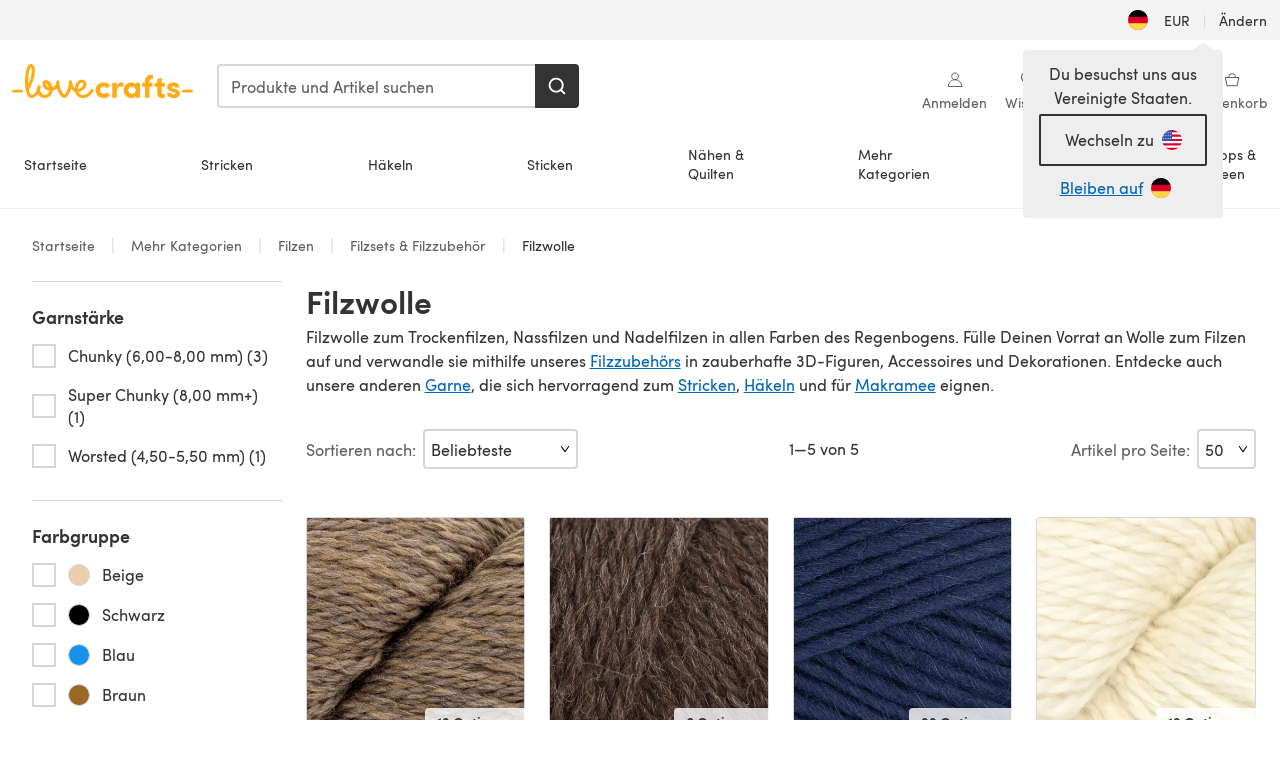

--- FILE ---
content_type: text/html; charset=utf-8
request_url: https://www.lovecrafts.com/de-de/l/handarbeitsmaterial/filzen/filzsets-und-filzzubehoer/wolle-zum-filzen
body_size: 77576
content:
<!doctype html>
<html data-n-head-ssr dir="ltr" lang="de-DE" data-n-head="%7B%22dir%22:%7B%22ssr%22:%22ltr%22%7D,%22lang%22:%7B%22ssr%22:%22de-DE%22%7D%7D">
  <head >
    <title>Filzwolle | LoveCrafts</title><meta data-n-head="ssr" charset="utf-8"><meta data-n-head="ssr" name="viewport" content="width=device-width, initial-scale=1"><meta data-n-head="ssr" name="format-detection" content="telephone=no"><meta data-n-head="ssr" rel="preload" as="font" type="font/woff2" href="https://cms.prod.lovecrafts.co/media/fonts/sofia_pro_regular.woff2" crossorigin="anonymous"><meta data-n-head="ssr" rel="preload" as="font" type="font/woff2" href="https://cms.prod.lovecrafts.co/media/fonts/sofia_pro_semi_bold.woff2" crossorigin="anonymous"><meta data-n-head="ssr" name="generator" content="Vue Storefront 2"><meta data-n-head="ssr" data-hid="title" name="title" content="Filzwolle"><meta data-n-head="ssr" data-hid="description" name="description" content="Große Auswahl an Filzwolle in vielen bunten Farben. Kaufe dir jetzt Wolle zum Filzen zu günstigen Preisen und kreiere Tiere, Figuren und Deko aus Filz."><meta data-n-head="ssr" data-hid="og:image" name="og:image" content="https://assets.prod.lovecrafts.co/_nuxt/img/lc-logo.a070190.jpg"><link data-n-head="ssr" rel="icon" type="image/x-icon" href="/icons/favicon-lovecrafts.ico"><link data-n-head="ssr" id="canonical" rel="canonical" href="https://www.lovecrafts.com/de-de/l/handarbeitsmaterial/filzen/filzsets-und-filzzubehoer/wolle-zum-filzen"><link data-n-head="ssr" rel="alternate" href="https://www.lovecrafts.com/en-gb/l/hobbies-and-crafts/needle-felting/needle-felting-kits-and-supplies/felting-wool" hreflang="en-gb"><link data-n-head="ssr" rel="alternate" href="https://www.lovecrafts.com/en-gb/l/hobbies-and-crafts/needle-felting/needle-felting-kits-and-supplies/felting-wool" hreflang="x-default"><link data-n-head="ssr" rel="alternate" href="https://www.lovecrafts.com/en-us/l/hobbies-and-crafts/needle-felting/needle-felting-kits-and-supplies/felting-wool" hreflang="en-us"><link data-n-head="ssr" rel="alternate" href="https://www.lovecrafts.com/en-us/l/hobbies-and-crafts/needle-felting/needle-felting-kits-and-supplies/felting-wool" hreflang="en-ca"><link data-n-head="ssr" rel="alternate" href="https://www.lovecrafts.com/en-au/l/hobbies-and-crafts/needle-felting/needle-felting-kits-and-supplies/felting-wool" hreflang="en-au"><link data-n-head="ssr" rel="alternate" href="https://www.lovecrafts.com/en-au/l/hobbies-and-crafts/needle-felting/needle-felting-kits-and-supplies/felting-wool" hreflang="en-nz"><link data-n-head="ssr" rel="alternate" href="https://www.lovecrafts.com/de-de/l/handarbeitsmaterial/filzen/filzsets-und-filzzubehoer/wolle-zum-filzen" hreflang="de"><link data-n-head="ssr" rel="alternate" href="https://www.lovecrafts.com/fr-fr/l/loisirs-et-artisanat/feutrage-a-l-aiguille/kits-et-accessoires-de-feutrage-a-l-aiguille/laine-a-feutrer" hreflang="fr-fr"><script data-n-head="ssr" data-hid="consent">
    // Google
    
    window.dataLayer = window.dataLayer || [];
    function gtag() { dataLayer.push(arguments); }
    gtag('consent', 'default', {
      ad_storage: 'granted',
      analytics_storage: 'granted',
      functionality_storage: 'granted',
      personalization_storage: 'granted',
      security_storage: 'granted',
      ad_user_data: 'granted',
      ad_personalization: 'granted'
    });
    gtag('consent', 'default', {
      ad_storage: 'denied',
      analytics_storage: 'denied',
      functionality_storage: 'denied',
      personalization_storage: 'denied',
      security_storage: 'denied',
      ad_user_data: 'denied',
      ad_personalization: 'denied',
      region: ["AT", "BE", "BG", "HR", "CY", "CZ", "DK", "EE", "FI", "FR", "DE", "GR", "HU", "IE", "IT", "LV", "LT", "LU", "MT", "NL", "PL", "PT", "RO", "SK", "SI", "ES", "SE", "NO", "IS", "LI", "GB", "CH", "US-CA", "US-CO", "US-CT", "US-VA", "US-UT"]
    });

    
      // Microsoft
      window.bing4069688 = window.bing4069688 || [];
      window.bing4069688.push('consent', 'default', {
        ad_storage: 'denied'
      });
    
    </script><script data-n-head="ssr" data-hid="rudderlabs-clean">
      const rudderKeys = Object.keys(localStorage).filter(x => x.startsWith('rudder_'));
      if (rudderKeys.length > 21) {
        rudderKeys.forEach(x => localStorage.removeItem(x));
      }
    </script><script data-n-head="ssr" data-hid="rudderlabs">
      (function() {
        "use strict";

        window.RudderSnippetVersion = "3.0.60";
        var identifier = "rudderanalytics";
        if (!window[identifier]) {
          window[identifier] = [];
        }
        var rudderanalytics = window[identifier];
        if (Array.isArray(rudderanalytics)) {
          if (rudderanalytics.snippetExecuted === true && window.console && console.error) {
            console.error("RudderStack JavaScript SDK snippet included more than once.");
          } else {
            rudderanalytics.snippetExecuted = true;
            window.rudderAnalyticsBuildType = "legacy";
            var sdkBaseUrl = "https://events-sdk.prod.lovecrafts.co";
            var sdkVersion = "v3";
            var sdkFileName = "rsa.min.js";
            var scriptLoadingMode = "async";
            var methods = [ "setDefaultInstanceKey", "load", "ready", "page", "track", "identify", "alias", "group", "reset", "setAnonymousId", "startSession", "endSession", "consent" ];
            for (var i = 0; i < methods.length; i++) {
              var method = methods[i];
              rudderanalytics[method] = function(methodName) {
                return function() {
                  if (Array.isArray(window[identifier])) {
                    rudderanalytics.push([ methodName ].concat(Array.prototype.slice.call(arguments)));
                  } else {
                    var _methodName;
                    (_methodName = window[identifier][methodName]) === null || _methodName === undefined || _methodName.apply(window[identifier], arguments);
                  }
                };
              }(method);
            }
            try {
              new Function('class Test{field=()=>{};test({prop=[]}={}){return prop?(prop?.property??[...prop]):import("");}}');
              window.rudderAnalyticsBuildType = "modern";
            } catch (e) {}
            var head = document.head || document.getElementsByTagName("head")[0];
            var body = document.body || document.getElementsByTagName("body")[0];
            window.rudderAnalyticsAddScript = function(url, extraAttributeKey, extraAttributeVal) {
              var scriptTag = document.createElement("script");
              scriptTag.src = url;
              scriptTag.setAttribute("data-loader", "RS_JS_SDK");
              if (extraAttributeKey && extraAttributeVal) {
                scriptTag.setAttribute(extraAttributeKey, extraAttributeVal);
              }
              if (scriptLoadingMode === "async") {
                scriptTag.async = true;
              } else if (scriptLoadingMode === "defer") {
                scriptTag.defer = true;
              }
              if (head) {
                head.insertBefore(scriptTag, head.firstChild);
              } else {
                body.insertBefore(scriptTag, body.firstChild);
              }
            };
            window.rudderAnalyticsMount = function() {
              (function() {
                if (typeof globalThis === "undefined") {
                  var getGlobal = function getGlobal() {
                    if (typeof self !== "undefined") {
                      return self;
                    }
                    if (typeof window !== "undefined") {
                      return window;
                    }
                    return null;
                  };
                  var global = getGlobal();
                  if (global) {
                    Object.defineProperty(global, "globalThis", {
                      value: global,
                      configurable: true
                    });
                  }
                }
              })();
              window.rudderAnalyticsAddScript("".concat(sdkBaseUrl, "/").concat(sdkVersion, "/").concat(window.rudderAnalyticsBuildType, "/").concat(sdkFileName), "data-rsa-write-key", "2erkLjtKgPvvp2JvL9ZflCBVULL");
            };
            if (typeof Promise === "undefined" || typeof globalThis === "undefined") {
              window.rudderAnalyticsAddScript("https://polyfill-fastly.io/v3/polyfill.min.js?version=3.111.0&features=Symbol%2CPromise&callback=rudderAnalyticsMount");
            } else {
              window.rudderAnalyticsMount();
            }
          }
        }
      })();
    </script><script data-n-head="ssr" data-hid="cookieyes-event">
    document.addEventListener('cookieyes_banner_load', (eventData) => {
      const data = eventData.detail;

      const categories = Object.entries(data.categories).reduce((accumulator, [k, v]) => {
        accumulator[v ? 'allowedConsentIds' : 'deniedConsentIds'].push(k);
        return accumulator;
      }, {allowedConsentIds:[], deniedConsentIds:[]});

      const consentOptions={"consentManagement":{"enabled":true,"provider":"custom"}};

      if (data.activeLaw !== 'gdpr' || data.isUserActionCompleted) {
        
          window.bing4069688.push('consent', 'update', {
            ad_storage: data.categories.advertisement ? 'granted' : 'denied'
          });
        
        
        consentOptions.consentManagement = {...consentOptions.consentManagement, ...categories};
      } else {
        consentOptions.preConsent = {"enabled":true,"storage":{"strategy":"anonymousId"},"events":{"delivery":"buffer"}};
      }

      document.addEventListener('cookieyes_consent_update', (eventData) => {
        
          window.bing4069688.push('consent', 'update', {
            ad_storage: eventData.detail.accepted.includes('advertisement') ? 'granted' : 'denied'
          });
        

        rudderanalytics.consent({
          consentManagement: {
            allowedConsentIds: eventData.detail.accepted,
            deniedConsentIds: eventData.detail.rejected
          }
        });
      });

      window.rudderanalytics.load("2erkLjtKgPvvp2JvL9ZflCBVULL", "https://events.prod.lovecrafts.co", {
        configUrl: "https://events-api.prod.lovecrafts.co",
        ...consentOptions,
        externalAnonymousIdCookieName: 'ajs_anonymous_id',
        storage: {
          type: "localStorage"
        }
      });
    });
    </script><script data-n-head="ssr" data-hid="cookieyes" src="https://cdn-cookieyes.com/client_data/59860e8ef1dcbb12efcf6317/script.js" defer></script><script data-n-head="ssr" type="application/ld+json">{"@context":"https://schema.org","@type":"BreadcrumbList","itemListElement":[{"@type":"ListItem","position":1,"name":"Home","item":"https://www.lovecrafts.com/de-de"},{"@type":"ListItem","position":2,"name":"Mehr Kategorien","item":"https://www.lovecrafts.com/de-de/l/handarbeitsmaterial"},{"@type":"ListItem","position":3,"name":"Filzen","item":"https://www.lovecrafts.com/de-de/l/handarbeitsmaterial/filzen"},{"@type":"ListItem","position":4,"name":"Filzsets & Filzzubehör","item":"https://www.lovecrafts.com/de-de/l/handarbeitsmaterial/filzen/filzsets-und-filzzubehoer"}]}</script><link rel="preload" href="https://assets.prod.lovecrafts.co/_nuxt/a71037f.modern.js" as="script"><link rel="preload" href="https://assets.prod.lovecrafts.co/_nuxt/d989a86.modern.js" as="script"><link rel="preload" href="https://assets.prod.lovecrafts.co/_nuxt/css/53db6c0.css" as="style"><link rel="preload" href="https://assets.prod.lovecrafts.co/_nuxt/ef2b45d.modern.js" as="script"><link rel="preload" href="https://assets.prod.lovecrafts.co/_nuxt/css/1a132a2.css" as="style"><link rel="preload" href="https://assets.prod.lovecrafts.co/_nuxt/de2a539.modern.js" as="script"><link rel="stylesheet" href="https://assets.prod.lovecrafts.co/_nuxt/css/53db6c0.css"><link rel="stylesheet" href="https://assets.prod.lovecrafts.co/_nuxt/css/1a132a2.css">
  </head>
  <body class="lovecrafts" data-n-head="%7B%22class%22:%7B%22ssr%22:%22lovecrafts%22%7D%7D">
    <div data-server-rendered="true" id="__nuxt"><!----><div id="__layout"><div class="layout non-js" data-v-8cd328fc><a href="#main-content" class="visually-hidden" data-v-8cd328fc>Zum Hauptinhalt springen</a> <div data-v-67432fbc data-v-8cd328fc><noscript data-v-67432fbc><div class="sf-notification noscript-warning color-warning" data-v-67432fbc><span role="none" class="sf-notification__icon sf-icon" style="--icon-size:24px;" data-v-67432fbc><svg width="24" height="24" viewBox="0 0 24 24" fill="none" xmlns="http://www.w3.org/2000/svg" role="none"><path stroke="var(--icon-color)" d="M12 21C16.9706 21 21 16.9706 21 12C21 7.02944 16.9706 3 12 3C7.02944 3 3 7.02944 3 12C3 16.9706 7.02944 21 12 21Z" stroke-width="1.25"></path><path fill="var(--icon-color)" d="M12 9.74999C11.3233 9.74999 10.7143 9.17856 10.7143 8.46427C10.7143 7.74999 11.3233 7.17856 12 7.17856C12.6767 7.17856 13.2857 7.74999 13.2857 8.46427C13.2857 9.17856 12.7444 9.74999 12 9.74999Z"></path><path fill="var(--icon-color)" d="M12.3214 11.3571H11.6786C11.3235 11.3571 11.0357 11.645 11.0357 12V16.5C11.0357 16.855 11.3235 17.1429 11.6786 17.1429H12.3214C12.6765 17.1429 12.9643 16.855 12.9643 16.5V12C12.9643 11.645 12.6765 11.3571 12.3214 11.3571Z"></path></svg></span> <div><div class="sf-notification__title smartphone-only display-none">
          
        </div> <strong data-v-67432fbc>JavaScript scheint in Ihrem Browser deaktiviert zu sein.</strong> <p class="noscript-text" data-v-67432fbc>Du musst JavaScript in deinem Browser aktivieren, um alle Funktionen dieser Webseite nutzen zu können.</p> <a href="https://www.enable-javascript.com/de" rel="noopener noreferrer" target="_blank" data-v-67432fbc>JavaScript aktivieren
        </a></div> <button type="button" aria-label="Close notification" class="display-none sf-button--pure sf-notification__close sf-button"><span class="sf-icon color-white" style="--icon-color:;--icon-size:;"><svg viewBox="0 0 24 24" preserveAspectRatio="none" class="sf-icon-path"><defs><linearGradient id="linearGradient-25063886" x1="0" y1="0" x2="1" y2="0"><stop offset="1" stop-color="var(--icon-color)"></stop> <stop offset="0" stop-color="var(--icon-color-negative, var(--c-gray-variant))"></stop></linearGradient></defs> <path d="M21.261 2.22a.748.748 0 00-1.057 0l-8.464 8.463-8.463-8.464a.748.748 0 10-1.058 1.058l8.464 8.463-8.464 8.464a.748.748 0 101.058 1.057l8.463-8.463 8.464 8.463a.748.748 0 101.057-1.057l-8.463-8.464 8.463-8.463a.748.748 0 000-1.058z" fill="var(--icon-color)" style="height:100%;"></path></svg></span></button></div></noscript></div> <div class="sf-top-bar desktop-only" data-v-8cd328fc><div class="sf-top-bar__container"><div class="sf-top-bar__left"></div> <div class="sf-top-bar__center"></div> <div class="sf-top-bar__right"><div class="locale-container"><button type="button" data-cy="locale-select_change-langauge" class="container__lang container__lang--selected sf-button"><span class="country-img sf-icon"><img src="https://assets.prod.lovecrafts.co/_nuxt/assets/flags/DE.8eed87.svg" alt="DE" loading="eager"></span> <span class="selected-country">
      EUR <span aria-hidden="true" class="divider">|</span>
      Ändern
    </span></button></div></div></div></div> <div id="layout" data-v-8cd328fc><div class="app-header" data-v-8cd328fc><div class="the-header-wrapper"><div class="the-header"><div active-sidebar="activeSidebar" class="sf-header"><div class="sf-header__wrapper"><header class="sf-header__header">​ <div class="sf-header__aside"></div> <div class="sf-header__actions"><div class="logo-container"><button aria-label="Open mobile menu" class="sf-header__hamburger smartphone-only"><span role="none" class="sf-header__icon sf-icon" style="--icon-size:25px;"><svg width="24" height="24" viewBox="0 0 24 24" fill="none" xmlns="http://www.w3.org/2000/svg" role="none"><path d="M3.75 4.5H20.25C20.7 4.5 21 4.8 21 5.25C21 5.7 20.7 6 20.25 6H3.75C3.3 6 3 5.7 3 5.25C3 4.8 3.3 4.5 3.75 4.5Z" fill="var(--icon-color)"></path><path d="M3.75 11.25H20.25C20.7 11.25 21 11.55 21 12C21 12.45 20.7 12.75 20.25 12.75H3.75C3.3 12.75 3 12.45 3 12C3 11.55 3.3 11.25 3.75 11.25Z" fill="var(--icon-color)"></path><path d="M3.75 18H20.25C20.7 18 21 18.3 21 18.75C21 19.2 20.7 19.5 20.25 19.5H3.75C3.3 19.5 3 19.2 3 18.75C3 18.3 3.3 18 3.75 18Z" fill="var(--icon-color)"></path></svg></span> <span class="sf-header__icon-label">Menu</span></button> <a href="/de-de" class="sf-header__logo"><span class="sf-header__logo-image sf-icon"><svg xmlns="http://www.w3.org/2000/svg" width="181" height="34" role="img" viewBox="0 0 736.8 138.9" xml:space="preserve" id="lovecrafts-secondary" preserveAspectRatio="xMinYMin meet"><title>LoveCrafts</title><g fill="#FFAB15" style="fill:var(--custom-fill-color-0,#FFAB15);"><path d="M39.5 105.2H5.6c-3.1 0-5.6 2.5-5.6 5.6 0 3.1 2.5 5.6 5.6 5.6h33.9c3.1 0 5.6-2.5 5.6-5.6 0-3.1-2.5-5.6-5.6-5.6zM323.6 102.3c-1.4.6-2.5 2-3.5 3.3-.3.3-7.3 9.3-11.8 13.2-4.2 3.6-11.5 7.4-18.5 7.3-14.8-.2-19.6-11.7-19.6-11.7s15.7-2.9 25.2-13.7c8.3-9.4 8.6-19 6.4-25-2.7-7.3-9.6-12.1-17.7-12-11 .1-19.2 8.4-23.7 17.4-2.7 5.4-4.4 11.7-4.9 18.1-7.5-6.5-9.6-20.8-10.5-24.6-.8-3.7-1.4-5-2.4-6.1-1.6-1.8-4.1-2.4-5.9-2.1-6.8.8-6.2 7.7-6 11.9.1 1.4.1 2.8.1 4.1-.9 12.4-5.4 25.3-13.1 36.6-3.1 4.5-4.9 6-5.2 6-.4 0-2.6-1.5-5-4.8-7.1-9.8-11.9-22.4-13.5-34.5-.4-2.9-.5-5.8-.3-9.1.2-2.9.2-5.8-1.7-8-1.2-1.4-3.1-2.2-5-2.2-2.9 0-5.5 1.7-6.4 4.2-.3.5-.7 2.9-.8 4.3-.3 4.6-1.7 9.6-3.9 12.4-4.4 5.9-11.5 8-11.5 8s-2.5-15.7-14-25.3c-4.1-3.4-8.3-4.6-12.7-4.8-7.2-.2-15.7 5.9-13.8 17.8.6 3.9 2.3 8.2 4.9 12 7.5 11.1 19.4 13.7 23.1 14.3 0 1.4-1.4 6.8-5.8 11-2.7 2.6-7.4 5.3-13 5.3-4.6 0-8.6-2.3-11.3-5-3.4-3.2-6.2-8.4-6.9-12.3-.2-1.2-1.2-7.5 2-12.3 1.3-1.9 1.4-4.1.4-5.9-1.2-2.2-3.7-3.6-6.3-3.6-2.2 0-3.9 1.2-5.4 3-2 2.4-3.4 6-3.9 12.4-.7 9-12.5 24.4-21 24.1-6.8-.2-10.5-12.6-12.1-20.9 0 0 18.2-30.5 22.6-58.4C95.4 19.6 91 10 87.8 5.4 85.3 2 81.5-.1 77.3 0c-3.6.1-6.4 1.2-9.2 3.8-5.2 4.7-9.4 15.3-12.5 33.9-2 12.3-2.7 25.4-2.4 40.1.1 6.6.6 20.8 4.8 37 4.2 16 12.4 23.9 22.3 23.9 5.8 0 11.8-3.8 15.5-6.7 6.3-5 10.1-10.5 10.1-10.5s7 17 26.9 17.2c16.1.2 30.2-12.7 32.4-29.5v-.2l.2-.1c10.8-2.4 17.7-9.8 17.7-9.8s3.8 14.4 11.4 25c4.2 5.9 10.6 14.7 18 14.6 4.4 0 9.5-3.6 16.9-13.7 7.8-10.6 12.2-26.4 12.2-26.4s3.7 10.7 15.2 15.5c1.9 7 5.8 13.4 12 18 5.8 4.3 13.2 6.6 20.7 6.6 11.5 0 21.3-5.6 28.1-11.8 7.4-6.6 14-15.4 14.2-15.7 1.6-2.5.8-6.1-1.3-8-1.6-1.3-4.2-2.1-6.9-.9zM143.2 90.7c-6.5-6.3-6.7-9.7-6.6-10.5.2-1.8 1.6-2.1 2.1-2.1 2.1 0 4.7 4 6.1 6.1 3.4 4.7 5.8 11.2 5.8 11.2s-4-1.5-7.4-4.7zm-77.2-8s-.1-24.1 1.1-35.4c1.1-10 2.4-21.3 6.8-30.9.5-1.1 1.8-3.9 2.9-4 1-.1 1.9 2 2.5 4.7 2 8.9 1.1 19.2-1.7 32.8C74.3 64.9 66 82.7 66 82.7zm202.1 19.6s.1-8 3.6-15.1c2.8-5.7 5.9-9.2 9.7-10.5 2.9-1 5.8-.2 7.5 1.8 1.2 1.5 1.6 3.5 1.1 5.7-1.2 5.2-4.6 9-7.4 11.4-6.6 5.5-14.5 6.7-14.5 6.7zM373.5 75c10.9 0 20.7 4.7 26.6 13l-14.8 10.6c-2.5-3.9-7.1-6.2-11.8-6.2-7.7 0-15.2 5.5-15.2 14.3s7.5 14.7 15.2 14.7c4.7 0 9.3-2.2 11.8-6.2l14.8 10.5c-5.8 8.3-15.6 13.1-26.6 13.1-17.6 0-33.3-12.8-33.3-32.1 0-19.2 15.7-31.7 33.3-31.7zM426.6 137.6h-18.2V76.3h18.2v14.8c3.1-11.4 11-16.1 17.3-16.1 4.3 0 7.6.8 10.5 2.2l-3.3 16.4c-3.3-1.6-6.4-1.8-9.3-1.8-10.5 0-15.2 8.3-15.2 24.4v21.4zM503.4 130.6c-3.9 5.9-13.1 8.1-17.8 8.1-15.6 0-31.2-12.2-31.2-31.9s15.6-31.9 31.2-31.9c3.9 0 13.1 1.3 17.8 8.1v-6.8h18.1v61.2h-18.1v-6.8zm-14.8-9.2c7.5 0 14.8-5.4 14.8-14.6s-7.3-14.6-14.8-14.6c-7.6 0-15.3 5.8-15.3 14.6 0 8.9 7.7 14.6 15.3 14.6zM650.4 112.4c-18.4-5-18.5-14.3-18.4-19.9.1-9 11-17.4 23.9-17.4 12.2 0 25 5.4 25.2 20.3h-17.2c-.1-4.6-4.1-5.4-6.9-5.4-3.9 0-6.6 1.8-6.4 4.6.1 1.8 1.7 3.7 5.4 4.6l10.4 2.8c14.8 4.1 16.7 13.9 16.7 17.8 0 13-13.6 19.1-26.5 19.1-12.5 0-25.4-7.5-25.6-21.1h17c.1 3.5 4.1 7.1 9 7.1 4.1-.1 7.5-2 7.5-5.1 0-2.6-1.6-4.1-6-5.2l-8.1-2.2zM609.4 76.3V55.6L591 61.5v14.8h-11.1v16.1h11V118c0 6.4 1.9 11.6 5.7 15.3 3.8 3.7 9 5.6 15.6 5.6 4.1 0 7.7-.6 9.8-1.6v-15.7c-1.7.3-3.3.5-4.7.5-5.2 0-7.9-2.6-7.9-7.6v-22H622V76.3h-12.6zM565.7 44.4c-3.8 0-11.8.6-17.6 6.7-4.2 4.5-6.4 10.5-6.4 17.9v7.3h-11.5v16.1h11.5v45.2H560V92.4h12.3V76.3H560v-6.7c0-3.4.9-5.9 2.8-7.3 1.8-1.4 3.7-2.1 6.3-2.1 2.5 0 4.6.4 5.2.5V45.6c-1.7-.8-4.6-1.2-8.6-1.2zM731.2 105.2h-33.9c-3.1 0-5.6 2.5-5.6 5.6 0 3.1 2.5 5.6 5.6 5.6h33.9c3.1 0 5.6-2.5 5.6-5.6 0-3.1-2.5-5.6-5.6-5.6z"></path></g></svg></span></a> <a href="/de-de/cart" class="smartphone-only lc-link--pure sf-header__cart"><span role="none" class="sf-header__icon sf-icon" style="--icon-size:25px;"><svg width="25" height="25" viewBox="0 0 25 25" fill="none" xmlns="http://www.w3.org/2000/svg" role="none"><path d="M16.7558 9.77767C16.3958 9.77767 16.1258 9.50767 16.1258 9.14767C16.1258 6.89767 14.5958 5.18767 12.6158 5.18767C10.5458 5.18767 9.10579 6.80767 9.10579 8.96767C9.10579 9.32767 8.83579 9.59767 8.47579 9.59767C8.11579 9.59767 7.93579 9.41767 7.93579 9.05767C7.93579 6.17767 9.91579 4.01767 12.6158 4.01767C15.2258 4.01767 17.2958 6.26767 17.2958 9.14767C17.2958 9.50767 17.1158 9.77767 16.7558 9.77767Z" fill="var(--icon-color)"></path><path d="M18.9157 20.2177H6.31572C6.04572 20.2177 5.77572 19.9477 5.68572 19.6777L3.61572 9.41767C3.61572 9.23767 3.61572 8.96767 3.70572 8.87767C3.79572 8.69767 3.97572 8.60767 4.15572 8.60767H20.9857C21.1657 8.60767 21.3457 8.69767 21.4357 8.87767C21.6157 9.05767 21.6157 9.23767 21.6157 9.41767L19.5457 19.6777C19.4557 19.9477 19.2757 20.2177 18.9157 20.2177ZM6.76572 18.9577H18.4657L20.2657 9.86767H4.96572L6.76572 18.9577Z" fill="var(--icon-color)"></path></svg></span> <div class="cart-badge-wrapper" style="display:none;"><span class="sf-badge--number cart-badge sf-badge">0</span></div> <span class="sf-header__icon-label">Warenkorb</span></a> <form autocomplete="off" method="get" action="/de-de/search" role="search" class="search-wrapper"><div class="sf-search-bar sf-header__search"><div data-testid="q" class="sf-input"><div class="sf-input__wrapper"><input id="q" name="q" type="search" role="combobox" aria-controls="search-autocomplete" aria-autocomplete="both" aria-haspopup="dialog" aria-expanded="false" placeholder="Produkte und Artikel suchen" aria-label="Suchen" value=""> <span class="sf-input__bar"></span> <label for="q" class="sf-input__label will-change display-none"></label> <!----></div> <div class="sf-input__error-message"><div class="display-none"></div></div></div> <div id="search-autocomplete" role="dialog" hidden="hidden" class="autocomplete"><div hidden="hidden" class="type-headers-wrapper"><ul class="type-headers"><li data-list="text-suggestions"><button type="button" class="sf-button sf-button--pure type-headers__tab-btn">
          Produkte<span class="count count--products"></span></button></li> <li data-list="articles"><button type="button" class="sf-button sf-button--pure type-headers__tab-btn">
          Artikel<span class="count count--articles"></span></button></li></ul></div> <div hidden="hidden" data-list="recent-searches" class="suggestion-list text"><header><h4>Letzte Suchanfragen</h4> <button type="button" aria-label="Letzte Suchanfragen Löschen" class="sf-button sf-button--text clear-all">
        Löschen
      </button></header> <ul aria-label="Letzte Suchanfragen"></ul></div> <div hidden="hidden" data-list="text-suggestions" class="suggestion-list text"><h4 aria-hidden="true" class="suggestion-list__title">
      Produkte <span class="count count--products"></span></h4> <ul aria-label="Produkte"></ul> <button type="submit" class="sf-button autocomplete__see-all">
      Alle Suchergebnisse anzeigen
    </button></div> <div hidden="hidden" data-list="articles" class="suggestion-list image"><h4 aria-hidden="true" class="suggestion-list__title">
      Artikel <span class="count count--articles"></span></h4> <ul aria-label="Artikel"></ul></div> <div hidden="hidden" aria-live="polite" class="no-results"><span>Keine Ergebnisse gefunden für '<strong></strong>'</span></div></div> <button type="submit" aria-label="Suchen" class="search-button sf-button"><span role="none" class="sf-icon" style="--icon-color:var(--c-white);--icon-size:20px;"><svg viewBox="0 0 24 24" preserveAspectRatio="none" role="none" class="sf-icon-path"><title></title> <!----> <path d="M21.668 20.108l-3.59-3.562c2.803-3.588 2.508-8.698-.713-11.917A8.948 8.948 0 0010.998 2c-2.41 0-4.671.934-6.368 2.629A8.937 8.937 0 002 10.992c0 2.408.934 4.669 2.63 6.364a8.948 8.948 0 006.368 2.628 8.893 8.893 0 005.532-1.916l3.565 3.612c.22.221.492.32.786.32.295 0 .566-.123.787-.32.443-.417.443-1.13 0-1.572zm-3.884-9.116a6.723 6.723 0 01-1.992 4.792 6.777 6.777 0 01-4.794 1.99 6.773 6.773 0 01-4.795-1.99 6.769 6.769 0 01-1.991-4.792c0-1.818.712-3.514 1.991-4.791a6.777 6.777 0 014.795-1.99c1.819 0 3.516.711 4.794 1.99a6.729 6.729 0 011.992 4.791z" fill="var(--icon-color)" style="height:100%;"></path></svg></span></button></div> <button type="reset" aria-label="Suche löschen" class="clear"><span role="none" class="sf-icon" style="--icon-size:14px;"><svg height="14" viewBox="0 0 14 14" width="14" xmlns="http://www.w3.org/2000/svg" role="none"><path d="m32 11v16m-8-8h16" fill="none" stroke="currentColor" stroke-linecap="round" stroke-linejoin="round" stroke-width="1.5" transform="matrix(.70710678 -.70710678 .70710678 .70710678 -29.062446 16.192388)"></path></svg></span></button></form></div> <div class="sf-header__icons"><a href="/de-de/account" data-testid="accountIcon" class="lc-link--pure sf-header__action"><span role="none" class="sf-header__icon sf-icon" style="--icon-size:1.25rem;"><svg width="25" height="25" viewBox="0 0 25 25" fill="none" xmlns="http://www.w3.org/2000/svg" role="none"><g clip-path="url(#clip0)"><path d="M21.0051 20.5552C21.0051 15.9146 17.2083 12.1177 12.5676 12.1177C7.927 12.1177 4.13013 15.9146 4.13013 20.5552H21.0051Z" stroke="var(--icon-color)" stroke-width="1.25" stroke-miterlimit="10" stroke-linecap="round" stroke-linejoin="round"></path><path d="M12.5676 12.1177C14.8976 12.1177 16.7864 10.2289 16.7864 7.89893C16.7864 5.56897 14.8976 3.68018 12.5676 3.68018C10.2377 3.68018 8.34888 5.56897 8.34888 7.89893C8.34888 10.2289 10.2377 12.1177 12.5676 12.1177Z" stroke="var(--icon-color)" stroke-width="1.25" stroke-miterlimit="10" stroke-linecap="round" stroke-linejoin="round"></path></g><defs><clipPath id="clip0"><rect width="24" height="24" fill="white" transform="translate(0.567627 0.117676)"></rect></clipPath></defs></svg></span> <div class="notifications-badge-wrapper" style="display:none;"><span class="sf-badge--number notifications-badge sf-badge">
                
              </span></div> <span class="header-action-text">Anmelden</span></a> <a href="/de-de/account/wishlist" data-testid="wishlistIcon" class="lc-link--pure sf-header__action"><span role="none" class="sf-header__icon sf-icon" style="--icon-size:1.25rem;"><svg width="24" height="24" viewBox="0 0 24 24" fill="none" xmlns="http://www.w3.org/2000/svg" role="none"><path d="M15.8842 3C14.5579 3 12.9474 3.94737 12 5.17895C11.0526 3.94737 9.44211 3 8.11579 3C5.36842 3 3 5.46316 3 8.30526C3 13.8 11.0526 20.0526 12 20.0526C12.9474 20.0526 21 13.8 21 8.30526C21 5.46316 18.6316 3 15.8842 3Z" stroke="currentColor" stroke-width="1.25" stroke-linecap="round" stroke-linejoin="round"></path></svg></span> <span class="header-action-text">
              Wishlist
            </span></a> <a href="/de-de/account/library" data-testid="libraryIcon" class="lc-link--pure sf-header__action"><span role="none" class="sf-header__icon sf-icon" style="--icon-size:1.25rem;"><svg width="25" height="25" viewBox="0 0 25 25" fill="none" xmlns="http://www.w3.org/2000/svg" role="none"><path fill-rule="evenodd" clip-rule="evenodd" d="M19.5383 5.88691H17.1088V4.15243C17.1088 3.58076 16.6466 3.11768 16.0767 3.11768H4.98704C4.42037 3.11768 3.95496 3.58433 3.95496 4.15674V17.3094C3.95496 17.8812 4.41897 18.3484 4.98704 18.3484H7.41649V20.0786C7.41649 20.6504 7.8805 21.1177 8.44858 21.1177H19.5383C20.1049 21.1177 20.5703 20.651 20.5703 20.0786V6.92597C20.5703 6.3542 20.1063 5.88691 19.5383 5.88691Z" stroke="var(--icon-color)" stroke-width="1.25"></path><path d="M5.73975 18.3484H16.0767C16.6432 18.3484 17.1088 17.8809 17.1088 17.3073C17.1088 16.9248 17.1088 13.128 17.1088 5.91681" stroke="var(--icon-color)" stroke-width="1.25"></path><path d="M7.07043 6.57922H13.9935V7.61768H7.07043V6.57922ZM7.07043 10.0408H13.9935V11.0792H7.07043V10.0408ZM7.07043 13.5023H13.9935V14.5408H7.07043V13.5023Z" fill="var(--icon-color)"></path></svg></span> <span class="header-action-text">Meine Bibliothek</span></a> <a href="/de-de/cart" data-testid="cartIcon" class="lc-link--pure sf-header__action"><span role="none" class="sf-header__icon sf-icon" style="--icon-size:1.25rem;"><svg width="25" height="25" viewBox="0 0 25 25" fill="none" xmlns="http://www.w3.org/2000/svg" role="none"><path d="M16.7558 9.77767C16.3958 9.77767 16.1258 9.50767 16.1258 9.14767C16.1258 6.89767 14.5958 5.18767 12.6158 5.18767C10.5458 5.18767 9.10579 6.80767 9.10579 8.96767C9.10579 9.32767 8.83579 9.59767 8.47579 9.59767C8.11579 9.59767 7.93579 9.41767 7.93579 9.05767C7.93579 6.17767 9.91579 4.01767 12.6158 4.01767C15.2258 4.01767 17.2958 6.26767 17.2958 9.14767C17.2958 9.50767 17.1158 9.77767 16.7558 9.77767Z" fill="var(--icon-color)"></path><path d="M18.9157 20.2177H6.31572C6.04572 20.2177 5.77572 19.9477 5.68572 19.6777L3.61572 9.41767C3.61572 9.23767 3.61572 8.96767 3.70572 8.87767C3.79572 8.69767 3.97572 8.60767 4.15572 8.60767H20.9857C21.1657 8.60767 21.3457 8.69767 21.4357 8.87767C21.6157 9.05767 21.6157 9.23767 21.6157 9.41767L19.5457 19.6777C19.4557 19.9477 19.2757 20.2177 18.9157 20.2177ZM6.76572 18.9577H18.4657L20.2657 9.86767H4.96572L6.76572 18.9577Z" fill="var(--icon-color)"></path></svg></span> <div class="cart-badge-wrapper" style="display:none;"><span class="sf-badge--number cart-badge sf-badge">0</span></div> <span class="header-action-text">Warenkorb</span></a></div> <nav class="sf-header__navigation"><div id="menu-backdrop"></div> <div class="nav-wrapper"><!----> <div data-target="Startseite" class="sf-header-navigation-item sale-none"><div class="sf-header-navigation-item__item"><a href="/de-de/" class="sf-link sf-header-navigation-item__link lc-link--pure">Startseite</a></div></div><div data-target="Stricken" class="sf-header-navigation-item sale-none has-children"><div class="sf-header-navigation-item__item"><a href="/de-de/l/stricken" class="sf-link sf-header-navigation-item__link lc-link--pure">Stricken</a></div></div><div data-target="Häkeln" class="sf-header-navigation-item sale-none has-children"><div class="sf-header-navigation-item__item"><a href="/de-de/l/haekeln" class="sf-link sf-header-navigation-item__link lc-link--pure">Häkeln</a></div></div><div data-target="Sticken" class="sf-header-navigation-item sale-none has-children"><div class="sf-header-navigation-item__item"><a href="/de-de/l/sticken" class="sf-link sf-header-navigation-item__link lc-link--pure">Sticken</a></div></div><div data-target="Nähen &amp; Quilten" class="sf-header-navigation-item sale-none has-children"><div class="sf-header-navigation-item__item"><a href="/de-de/l/naehen-und-quilten" class="sf-link sf-header-navigation-item__link lc-link--pure">Nähen &amp; Quilten</a></div></div><div data-target="Mehr Kategorien" class="sf-header-navigation-item sale-none has-children"><div class="sf-header-navigation-item__item"><a href="/de-de/l/handarbeitsmaterial" class="sf-link sf-header-navigation-item__link lc-link--pure">Mehr Kategorien</a></div></div><div data-target="Anlässe" class="sf-header-navigation-item sale-none has-children"><div class="sf-header-navigation-item__item"><a href="" class="sf-link sf-header-navigation-item__link lc-link--pure">Anlässe</a></div></div><div data-target="Tipps &amp; Ideen" class="sf-header-navigation-item sale-none has-children"><div class="sf-header-navigation-item__item"><a href="/de-de/c/h/inspiration" class="sf-link sf-header-navigation-item__link lc-link--pure">Tipps &amp; Ideen</a></div></div></div> <div class="sf-mega-menu hide-mobile"><div class="sf-bar sf-mega-menu__bar"><div><button type="button" aria-label="back" class="sf-button--pure sf-bar__icon sf-button"><span class="sf-icon" style="--icon-color:;--icon-size:0.875rem;"><svg viewBox="0 0 24 24" preserveAspectRatio="none" class="sf-icon-path"><defs><linearGradient id="linearGradient-25064472" x1="0" y1="0" x2="1" y2="0"><stop offset="1" stop-color="var(--icon-color)"></stop> <stop offset="0" stop-color="var(--icon-color-negative, var(--c-gray-variant))"></stop></linearGradient></defs> <path d="M15.636 2L17 3.6 9.746 12 17 20.4 15.636 22 7 12z" fill="var(--icon-color)" style="height:100%;"></path></svg></span></button></div> <div><div class="sf-bar__title">Menu</div></div> <div><button type="button" aria-label="close" class="display-none sf-button--pure sf-bar__icon sf-button"><span class="sf-icon" style="--icon-color:;--icon-size:14px;"><svg viewBox="0 0 24 24" preserveAspectRatio="none" class="sf-icon-path"><defs><linearGradient id="linearGradient-25064473" x1="0" y1="0" x2="1" y2="0"><stop offset="1" stop-color="var(--icon-color)"></stop> <stop offset="0" stop-color="var(--icon-color-negative, var(--c-gray-variant))"></stop></linearGradient></defs> <path d="M21.261 2.22a.748.748 0 00-1.057 0l-8.464 8.463-8.463-8.464a.748.748 0 10-1.058 1.058l8.464 8.463-8.464 8.464a.748.748 0 101.058 1.057l8.463-8.463 8.464 8.463a.748.748 0 101.057-1.057l-8.463-8.464 8.463-8.463a.748.748 0 000-1.058z" fill="var(--icon-color)" style="height:100%;"></path></svg></span></button></div></div> <div class="sf-mega-menu__content"><div class="sf-mega-menu__menu"><div class="menu-item-level-1 sale-none"><div class="sf-mega-menu-column is-active"><a href="/de-de/" data-label="Startseite" class="menu-link lc-link--pure sale-none" style="display:none;">
                  Startseite
                  <!----></a> <div class="sf-mega-menu-column__content"></div></div></div><div class="menu-item-level-1 sale-none"><div class="sf-mega-menu-column is-active"><a href="/de-de/l/stricken" data-label="Stricken" class="menu-link lc-link--pure sale-none" style="display:none;">
                  Stricken
                  <span role="none" class="open-right sf-icon" style="--icon-color:var(--c-black);--icon-size:18px;"><svg viewBox="0 0 24 24" preserveAspectRatio="none" role="none" class="sf-icon-path"><title></title> <!----> <path d="M8.364 22L7 20.4l7.254-8.4L7 3.6 8.364 2 17 12z" fill="var(--icon-color)" style="height:100%;"></path></svg></span></a> <div class="sf-mega-menu-column__content"> <ul class="sf-list menu-content-level-1" style="display:none;"><li class="sf-list__item"><a href="/de-de/l/stricken/neu-in-stricken" class="menu-item-level-2 lc-link--pure no-child">
                    Neu
                    <!----></a> <ul class="sf-list"></ul></li><li class="sf-list__item"><a href="/de-de/c/article/strickgarne-alle-hersteller" class="menu-item-level-2 lc-link--pure">
                    Garnmarken
                    <span role="none" class="open-right sf-icon" style="--icon-size:18px;"><svg viewBox="0 0 24 24" preserveAspectRatio="none" role="none" class="sf-icon-path"><title></title> <!----> <path d="M8.364 22L7 20.4l7.254-8.4L7 3.6 8.364 2 17 12z" fill="var(--icon-color)" style="height:100%;"></path></svg></span></a> <ul class="sf-list"><li class="sf-list__item menu-item-level-3"><a href="/de-de/l/wolle/nach-hersteller/cascade" class="lc-link--pure">Cascade</a></li><li class="sf-list__item menu-item-level-3"><a href="/de-de/l/wolle/nach-hersteller/cloudborn-fibers-garne" class="lc-link--pure">Cloudborn</a></li><li class="sf-list__item menu-item-level-3"><a href="/de-de/l/wolle/nach-hersteller/debbie-bliss" class="lc-link--pure">Debbie Bliss</a></li><li class="sf-list__item menu-item-level-3"><a href="/de-de/l/wolle/nach-hersteller/gruendl" class="lc-link--pure">Gründl</a></li><li class="sf-list__item menu-item-level-3"><a href="/de-de/l/wolle/nach-hersteller/lana-grossa" class="lc-link--pure">Lana Grossa</a></li><li class="sf-list__item menu-item-level-3"><a href="/de-de/l/wolle/nach-hersteller/lang" class="lc-link--pure">Lang Yarns</a></li><li class="sf-list__item menu-item-level-3"><a href="/de-de/l/wolle/nach-hersteller/paintbox-yarns" class="lc-link--pure">Paintbox Yarns</a></li><li class="sf-list__item menu-item-level-3"><a href="/de-de/l/wolle/nach-hersteller/rico" class="lc-link--pure">Rico Design</a></li><li class="sf-list__item menu-item-level-3"><a href="/de-de/l/wolle/nach-hersteller/schachenmayr" class="lc-link--pure">Schachenmayr</a></li><li class="sf-list__item menu-item-level-3"><a href="/de-de/c/article/strickgarne-alle-hersteller" class="lc-link--pure">Alle Garnmarken</a></li></ul></li><li class="sf-list__item"><a href="/de-de/l/wolle" class="menu-item-level-2 lc-link--pure">
                    Garnstärke
                    <span role="none" class="open-right sf-icon" style="--icon-size:18px;"><svg viewBox="0 0 24 24" preserveAspectRatio="none" role="none" class="sf-icon-path"><title></title> <!----> <path d="M8.364 22L7 20.4l7.254-8.4L7 3.6 8.364 2 17 12z" fill="var(--icon-color)" style="height:100%;"></path></svg></span></a> <ul class="sf-list"><li class="sf-list__item menu-item-level-3"><a href="/de-de/l/wolle/nach-fadenstaerke/4-ply" class="lc-link--pure">3,50 mm Garne</a></li><li class="sf-list__item menu-item-level-3"><a href="/de-de/l/wolle/nach-fadenstaerke/dk" class="lc-link--pure">3,75-4,50 mm Garne</a></li><li class="sf-list__item menu-item-level-3"><a href="/de-de/l/wolle/nach-fadenstaerke/aran" class="lc-link--pure">4,50-5,50 mm Garne</a></li><li class="sf-list__item menu-item-level-3"><a href="/de-de/l/wolle/nach-fadenstaerke/chunky" class="lc-link--pure">6,00-8,00 mm Garne</a></li><li class="sf-list__item menu-item-level-3"><a href="/de-de/l/wolle/nach-fadenstaerke/super-chunky" class="lc-link--pure">&gt;8,00 mm Garne</a></li><li class="sf-list__item menu-item-level-3"><a href="/de-de/l/wolle" class="lc-link--pure">Alle Garne</a></li></ul></li><li class="sf-list__item"><a href="/de-de/l/wolle" class="menu-item-level-2 lc-link--pure">
                    Garnart
                    <span role="none" class="open-right sf-icon" style="--icon-size:18px;"><svg viewBox="0 0 24 24" preserveAspectRatio="none" role="none" class="sf-icon-path"><title></title> <!----> <path d="M8.364 22L7 20.4l7.254-8.4L7 3.6 8.364 2 17 12z" fill="var(--icon-color)" style="height:100%;"></path></svg></span></a> <ul class="sf-list"><li class="sf-list__item menu-item-level-3"><a href="/de-de/l/wolle/nach-fasern/merino" class="lc-link--pure">Merinowolle</a></li><li class="sf-list__item menu-item-level-3"><a href="/de-de/l/wolle/nach-fasern/100-schurwolle" class="lc-link--pure">Schurwolle</a></li><li class="sf-list__item menu-item-level-3"><a href="/de-de/l/wolle/beliebte/socken-strickgarn" class="lc-link--pure">Sockenwolle</a></li><li class="sf-list__item menu-item-level-3"><a href="/de-de/l/wolle" class="lc-link--pure">Alle Garne</a></li></ul></li><li class="sf-list__item"><a href="/de-de/l/stricken/strickanleitungen" class="menu-item-level-2 lc-link--pure">
                    Anleitungen &amp; Bücher
                    <span role="none" class="open-right sf-icon" style="--icon-size:18px;"><svg viewBox="0 0 24 24" preserveAspectRatio="none" role="none" class="sf-icon-path"><title></title> <!----> <path d="M8.364 22L7 20.4l7.254-8.4L7 3.6 8.364 2 17 12z" fill="var(--icon-color)" style="height:100%;"></path></svg></span></a> <ul class="sf-list"><li class="sf-list__item menu-item-level-3"><a href="/de-de/l/stricken/strickanleitungen/strickanleitungen-fuer/strickanleitungen-fuer-anfaenger" class="lc-link--pure">Anfänger Strickanleitungen</a></li><li class="sf-list__item menu-item-level-3"><a href="/de-de/l/stricken/strickanleitungen/strickanleitungen-fuer/strickanleitungen-fuer-babys" class="lc-link--pure">Baby Strickanleitungen</a></li><li class="sf-list__item menu-item-level-3"><a href="/de-de/l/stricken/strickanleitungen/kostenlose-strickanleitungen" class="lc-link--pure">Kostenlose Strickanleitungen</a></li><li class="sf-list__item menu-item-level-3"><a href="/de-de/l/stricken/strickanleitungen/strickanleitungen-fuer-kleidungsstuecke/strickanleitungen-fuer-muetzen" class="lc-link--pure">Mützen Strickanleitungen</a></li><li class="sf-list__item menu-item-level-3"><a href="/de-de/l/stricken/strickanleitungen/strickanleitungen-fuer-kleidungsstuecke/strickanleitungen-fuer-pullover" class="lc-link--pure">Pullover Strickanleitungen</a></li><li class="sf-list__item menu-item-level-3"><a href="/de-de/l/stricken/strickanleitungen/strickanleitungen-fuer-kleidungsstuecke/strickanleitungen-fuer-schals" class="lc-link--pure">Schal Strickanleitungen</a></li><li class="sf-list__item menu-item-level-3"><a href="/de-de/l/stricken/strickanleitungen/strickanleitungen-fuer-kleidungsstuecke/strickanleitungen-fuer-socken" class="lc-link--pure">Socken Strickanleitungen</a></li><li class="sf-list__item menu-item-level-3"><a href="/de-de/l/stricken/strickanleitungen/strickanleitungen-von-unabhaengigen-designern" class="lc-link--pure">Strickanleitungen unabhängiger Designer</a></li><li class="sf-list__item menu-item-level-3"><a href="/de-de/l/stricken/strickanleitungen/buecher-und-hefte" class="lc-link--pure">Strickbücher</a></li><li class="sf-list__item menu-item-level-3"><a href="/de-de/l/stricken/strickanleitungen" class="lc-link--pure">Alle Strickanleitungen</a></li></ul></li><li class="sf-list__item"><a href="/de-de/l/wolle/sets-und-kits" class="menu-item-level-2 lc-link--pure">
                    Sets
                    <span role="none" class="open-right sf-icon" style="--icon-size:18px;"><svg viewBox="0 0 24 24" preserveAspectRatio="none" role="none" class="sf-icon-path"><title></title> <!----> <path d="M8.364 22L7 20.4l7.254-8.4L7 3.6 8.364 2 17 12z" fill="var(--icon-color)" style="height:100%;"></path></svg></span></a> <ul class="sf-list"><li class="sf-list__item menu-item-level-3"><a href="/de-de/l/wolle/sets-und-kits/farbsets" class="lc-link--pure">Farbsets</a></li><li class="sf-list__item menu-item-level-3"><a href="/de-de/l/wolle/sets-und-kits/sparset" class="lc-link--pure">Sparsets</a></li><li class="sf-list__item menu-item-level-3"><a href="/de-de/l/wolle/sets-und-kits/sets/stricksets" class="lc-link--pure">Stricksets</a></li><li class="sf-list__item menu-item-level-3"><a href="/de-de/l/wolle/sets-und-kits" class="lc-link--pure">Alle Sets</a></li></ul></li><li class="sf-list__item"><a href="/de-de/l/stricken/zubehoer" class="menu-item-level-2 lc-link--pure">
                    Strickzubehör
                    <span role="none" class="open-right sf-icon" style="--icon-size:18px;"><svg viewBox="0 0 24 24" preserveAspectRatio="none" role="none" class="sf-icon-path"><title></title> <!----> <path d="M8.364 22L7 20.4l7.254-8.4L7 3.6 8.364 2 17 12z" fill="var(--icon-color)" style="height:100%;"></path></svg></span></a> <ul class="sf-list"><li class="sf-list__item menu-item-level-3"><a href="/de-de/l/stricken/zubehoer/accessoires-fuer-stricken" class="lc-link--pure">Strickaccessoires</a></li><li class="sf-list__item menu-item-level-3"><a href="/de-de/l/stricken/zubehoer/stricknadeln" class="lc-link--pure">Stricknadeln</a></li><li class="sf-list__item menu-item-level-3"><a href="/de-de/l/stricken/zubehoer/pompom-maker" class="lc-link--pure">Pompom Maker</a></li><li class="sf-list__item menu-item-level-3"><a href="/de-de/l/stricken/zubehoer" class="lc-link--pure">Alles Strickzubehör</a></li></ul></li><li class="sf-list__item"><a href="/de-de/l/stricken" class="menu-item-level-2 lc-link--pure">
                    Im Trend
                    <span role="none" class="open-right sf-icon" style="--icon-size:18px;"><svg viewBox="0 0 24 24" preserveAspectRatio="none" role="none" class="sf-icon-path"><title></title> <!----> <path d="M8.364 22L7 20.4l7.254-8.4L7 3.6 8.364 2 17 12z" fill="var(--icon-color)" style="height:100%;"></path></svg></span></a> <ul class="sf-list"><li class="sf-list__item menu-item-level-3"><a href="/de-de/c/article/pullunder-strickanleitungen" class="lc-link--pure">Pullunder Strickanleitungen</a></li><li class="sf-list__item menu-item-level-3"><a href="/de-de/l/wolle/beliebte/baby" class="lc-link--pure">Babywolle</a></li><li class="sf-list__item menu-item-level-3"><a href="/de-de/l/wolle/nach-fasern/baumwolle" class="lc-link--pure">Baumwollgarn</a></li><li class="sf-list__item menu-item-level-3"><a href="/de-de/l/wolle/exklusive-wolle" class="lc-link--pure">Exklusive Garne</a></li><li class="sf-list__item menu-item-level-3"><a href="/de-de/l/stricken/zubehoer/stricknadeln/rundstricknadeln" class="lc-link--pure">Rundstricknadeln</a></li><li class="sf-list__item menu-item-level-3"><a href="/de-de/c/article/strickanleitungen-sommer" class="lc-link--pure">Sommer Strickanleitungen</a></li></ul></li><li class="sf-list__item"><a href="/de-de/c/h/inspiration/stricken" class="menu-item-level-2 lc-link--pure no-child">
                    Tipps &amp; Ideen
                    <!----></a> <ul class="sf-list"></ul></li><li class="sf-list__item"><a href="/de-de/projekte?craft=Stricken" class="menu-item-level-2 lc-link--pure no-child">
                    Community
                    <!----></a> <ul class="sf-list"></ul></li></ul></div></div></div><div class="menu-item-level-1 sale-none"><div class="sf-mega-menu-column is-active"><a href="/de-de/l/haekeln" data-label="Häkeln" class="menu-link lc-link--pure sale-none" style="display:none;">
                  Häkeln
                  <span role="none" class="open-right sf-icon" style="--icon-color:var(--c-black);--icon-size:18px;"><svg viewBox="0 0 24 24" preserveAspectRatio="none" role="none" class="sf-icon-path"><title></title> <!----> <path d="M8.364 22L7 20.4l7.254-8.4L7 3.6 8.364 2 17 12z" fill="var(--icon-color)" style="height:100%;"></path></svg></span></a> <div class="sf-mega-menu-column__content"> <ul class="sf-list menu-content-level-1" style="display:none;"><li class="sf-list__item"><a href="/de-de/l/haekeln/neu-in-haekeln" class="menu-item-level-2 lc-link--pure no-child">
                    Neu
                    <!----></a> <ul class="sf-list"></ul></li><li class="sf-list__item"><a href="/de-de/c/article/strickgarne-alle-hersteller" class="menu-item-level-2 lc-link--pure">
                    Garnmarken
                    <span role="none" class="open-right sf-icon" style="--icon-size:18px;"><svg viewBox="0 0 24 24" preserveAspectRatio="none" role="none" class="sf-icon-path"><title></title> <!----> <path d="M8.364 22L7 20.4l7.254-8.4L7 3.6 8.364 2 17 12z" fill="var(--icon-color)" style="height:100%;"></path></svg></span></a> <ul class="sf-list"><li class="sf-list__item menu-item-level-3"><a href="/de-de/l/wolle/nach-hersteller/cascade" class="lc-link--pure">Cascade</a></li><li class="sf-list__item menu-item-level-3"><a href="/de-de/l/wolle/nach-hersteller/cloudborn-fibers-garne" class="lc-link--pure">Cloudborn</a></li><li class="sf-list__item menu-item-level-3"><a href="/de-de/l/wolle/nach-hersteller/debbie-bliss" class="lc-link--pure">Debbie Bliss</a></li><li class="sf-list__item menu-item-level-3"><a href="/de-de/l/wolle/nach-hersteller/gruendl" class="lc-link--pure">Gründl</a></li><li class="sf-list__item menu-item-level-3"><a href="/de-de/l/wolle/nach-hersteller/lana-grossa" class="lc-link--pure">Lana Grossa</a></li><li class="sf-list__item menu-item-level-3"><a href="/de-de/l/wolle/nach-hersteller/lang" class="lc-link--pure">Lang Yarns</a></li><li class="sf-list__item menu-item-level-3"><a href="/de-de/l/wolle/nach-hersteller/paintbox-yarns" class="lc-link--pure">Paintbox Yarns</a></li><li class="sf-list__item menu-item-level-3"><a href="/de-de/l/wolle/nach-hersteller/rico" class="lc-link--pure">Rico Design</a></li><li class="sf-list__item menu-item-level-3"><a href="/de-de/l/wolle/nach-hersteller/schachenmayr" class="lc-link--pure">Schachenmayr</a></li><li class="sf-list__item menu-item-level-3"><a href="/de-de/c/article/strickgarne-alle-hersteller" class="lc-link--pure">Alle Garnmarken</a></li></ul></li><li class="sf-list__item"><a href="/de-de/l/wolle" class="menu-item-level-2 lc-link--pure">
                    Garnstärke
                    <span role="none" class="open-right sf-icon" style="--icon-size:18px;"><svg viewBox="0 0 24 24" preserveAspectRatio="none" role="none" class="sf-icon-path"><title></title> <!----> <path d="M8.364 22L7 20.4l7.254-8.4L7 3.6 8.364 2 17 12z" fill="var(--icon-color)" style="height:100%;"></path></svg></span></a> <ul class="sf-list"><li class="sf-list__item menu-item-level-3"><a href="/de-de/l/wolle/nach-fadenstaerke/4-ply" class="lc-link--pure">3,50 mm Garne</a></li><li class="sf-list__item menu-item-level-3"><a href="/de-de/l/wolle/nach-fadenstaerke/dk" class="lc-link--pure">3,75-4,50 mm Garne</a></li><li class="sf-list__item menu-item-level-3"><a href="/de-de/l/wolle/nach-fadenstaerke/aran" class="lc-link--pure">4,50-5,50 mm Garne</a></li><li class="sf-list__item menu-item-level-3"><a href="/de-de/l/wolle/nach-fadenstaerke/chunky" class="lc-link--pure">6,00-8,00 mm Garne</a></li><li class="sf-list__item menu-item-level-3"><a href="/de-de/l/wolle/nach-fadenstaerke/super-chunky" class="lc-link--pure">&gt;8,00 mm Garne</a></li><li class="sf-list__item menu-item-level-3"><a href="/de-de/l/wolle" class="lc-link--pure">Alle Garne</a></li></ul></li><li class="sf-list__item"><a href="/de-de/l/wolle" class="menu-item-level-2 lc-link--pure">
                    Garnart
                    <span role="none" class="open-right sf-icon" style="--icon-size:18px;"><svg viewBox="0 0 24 24" preserveAspectRatio="none" role="none" class="sf-icon-path"><title></title> <!----> <path d="M8.364 22L7 20.4l7.254-8.4L7 3.6 8.364 2 17 12z" fill="var(--icon-color)" style="height:100%;"></path></svg></span></a> <ul class="sf-list"><li class="sf-list__item menu-item-level-3"><a href="/de-de/l/wolle/nach-fasern/merino" class="lc-link--pure">Merinowolle</a></li><li class="sf-list__item menu-item-level-3"><a href="/de-de/l/wolle/nach-fasern/100-schurwolle" class="lc-link--pure">Schurwolle</a></li><li class="sf-list__item menu-item-level-3"><a href="/de-de/l/wolle/beliebte/socken-strickgarn" class="lc-link--pure">Sockenwolle</a></li><li class="sf-list__item menu-item-level-3"><a href="/de-de/l/wolle" class="lc-link--pure">Alle Garne</a></li></ul></li><li class="sf-list__item"><a href="/de-de/l/haekeln/haekelanleitungen" class="menu-item-level-2 lc-link--pure">
                    Anleitungen &amp; Bücher
                    <span role="none" class="open-right sf-icon" style="--icon-size:18px;"><svg viewBox="0 0 24 24" preserveAspectRatio="none" role="none" class="sf-icon-path"><title></title> <!----> <path d="M8.364 22L7 20.4l7.254-8.4L7 3.6 8.364 2 17 12z" fill="var(--icon-color)" style="height:100%;"></path></svg></span></a> <ul class="sf-list"><li class="sf-list__item menu-item-level-3"><a href="/de-de/l/haekeln/haekelanleitungen/haekelanleitungen-fuer/anfaenger-haekelanleitungen" class="lc-link--pure">Anfänger Häkelanleitungen</a></li><li class="sf-list__item menu-item-level-3"><a href="/de-de/l/haekeln/haekelanleitungen/haekelanleitungen-fuer-kleidungsstuecke/amigurumi-haekelanleitungen" class="lc-link--pure">Amigurumi Anleitungen</a></li><li class="sf-list__item menu-item-level-3"><a href="/de-de/l/haekeln/haekelanleitungen/haekelanleitungen-fuer-kleidungsstuecke/babydecke-haekelanleitungen" class="lc-link--pure">Babydecken Häkelanleitungen</a></li><li class="sf-list__item menu-item-level-3"><a href="/de-de/l/haekeln/haekelanleitungen/kostenlose-haekelanleitungen" class="lc-link--pure">Kostenlose Häkelanleitungen</a></li><li class="sf-list__item menu-item-level-3"><a href="/de-de/l/haekeln/haekelanleitungen/haekelanleitungen-fuer-kleidungsstuecke/muetzen-haekelanleitungen" class="lc-link--pure">Mützen Häkelanleitungen</a></li><li class="sf-list__item menu-item-level-3"><a href="/de-de/l/haekeln/haekelanleitungen/haekelanleitungen-fuer-kleidungsstuecke/schals-und-tuecher-haekelanleitungen" class="lc-link--pure">Schal Häkelanleitungen</a></li><li class="sf-list__item menu-item-level-3"><a href="/de-de/l/haekeln/haekelanleitungen/haekelanleitungen-fuer-kleidungsstuecke/socken-haekelanleitungen" class="lc-link--pure">Socken Häkelanleitungen</a></li><li class="sf-list__item menu-item-level-3"><a href="/de-de/l/haekeln/haekelanleitungen/haekelanleitungen-von-unabhaengigen-designern" class="lc-link--pure">Häkelanleitungen unabhängiger Designer</a></li><li class="sf-list__item menu-item-level-3"><a href="/de-de/l/haekeln/haekelanleitungen/haekelbuecher-und-hefte" class="lc-link--pure">Häkelbücher</a></li><li class="sf-list__item menu-item-level-3"><a href="/de-de/l/haekeln/haekelanleitungen" class="lc-link--pure">Alle Häkelanleitungen</a></li></ul></li><li class="sf-list__item"><a href="/de-de/l/wolle/sets-und-kits" class="menu-item-level-2 lc-link--pure">
                    Sets
                    <span role="none" class="open-right sf-icon" style="--icon-size:18px;"><svg viewBox="0 0 24 24" preserveAspectRatio="none" role="none" class="sf-icon-path"><title></title> <!----> <path d="M8.364 22L7 20.4l7.254-8.4L7 3.6 8.364 2 17 12z" fill="var(--icon-color)" style="height:100%;"></path></svg></span></a> <ul class="sf-list"><li class="sf-list__item menu-item-level-3"><a href="/de-de/l/wolle/sets-und-kits/farbsets" class="lc-link--pure">Farbsets</a></li><li class="sf-list__item menu-item-level-3"><a href="/de-de/l/wolle/sets-und-kits/sets/haekelsets" class="lc-link--pure">Häkelsets</a></li><li class="sf-list__item menu-item-level-3"><a href="/de-de/l/wolle/sets-und-kits/sparset" class="lc-link--pure">Sparsets</a></li><li class="sf-list__item menu-item-level-3"><a href="/de-de/l/wolle/sets-und-kits" class="lc-link--pure">Alle Sets</a></li></ul></li><li class="sf-list__item"><a href="/de-de/l/haekeln/hakelzubehor" class="menu-item-level-2 lc-link--pure">
                    Häkelzubehör
                    <span role="none" class="open-right sf-icon" style="--icon-size:18px;"><svg viewBox="0 0 24 24" preserveAspectRatio="none" role="none" class="sf-icon-path"><title></title> <!----> <path d="M8.364 22L7 20.4l7.254-8.4L7 3.6 8.364 2 17 12z" fill="var(--icon-color)" style="height:100%;"></path></svg></span></a> <ul class="sf-list"><li class="sf-list__item menu-item-level-3"><a href="/de-de/l/haekeln/hakelzubehor/haekeln-accessoires" class="lc-link--pure">Häkelaccessoires</a></li><li class="sf-list__item menu-item-level-3"><a href="/de-de/l/haekeln/hakelzubehor/haekelnadeln" class="lc-link--pure">Häkelnadeln</a></li><li class="sf-list__item menu-item-level-3"><a href="/de-de/l/haekeln/hakelzubehor/haekeln-accessoires/pompom-maker-haekeln" class="lc-link--pure">Pompom Maker</a></li><li class="sf-list__item menu-item-level-3"><a href="/de-de/l/haekeln/hakelzubehor" class="lc-link--pure">Alles Häkelzubehör</a></li></ul></li><li class="sf-list__item"><a href="/de-de/l/haekeln" class="menu-item-level-2 lc-link--pure">
                    Im Trend
                    <span role="none" class="open-right sf-icon" style="--icon-size:18px;"><svg viewBox="0 0 24 24" preserveAspectRatio="none" role="none" class="sf-icon-path"><title></title> <!----> <path d="M8.364 22L7 20.4l7.254-8.4L7 3.6 8.364 2 17 12z" fill="var(--icon-color)" style="height:100%;"></path></svg></span></a> <ul class="sf-list"><li class="sf-list__item menu-item-level-3"><a href="/de-de/l/wolle/bobbel" class="lc-link--pure">Bobbel Wolle</a></li><li class="sf-list__item menu-item-level-3"><a href="/de-de/l/wolle/beliebte/farbverlaufsgarn" class="lc-link--pure">Farbverlaufsgarn</a></li><li class="sf-list__item menu-item-level-3"><a href="/de-de/l/wolle/nach-hersteller/paintbox-yarns/paintbox-simply-aran" class="lc-link--pure">Paintbox Yarns Simply Aran</a></li><li class="sf-list__item menu-item-level-3"><a href="/de-de/l/haekeln/haekelanleitungen/haekelanleitungen-fuer-kleidungsstuecke/spielzeug-haekelanleitungen" class="lc-link--pure">Spielzeug Häkelanleitungen</a></li><li class="sf-list__item menu-item-level-3"><a href="/de-de/l/haekeln/hakelzubehor/haekelnadeln/tunesisch-haekelnadeln" class="lc-link--pure">Tunesische Häkelnadeln</a></li><li class="sf-list__item menu-item-level-3"><a href="/de-de/c/article/minions-amigurumi" class="lc-link--pure">Minions häkeln</a></li><li class="sf-list__item menu-item-level-3"><a href="/de-de/c/article/schachenmayr-catania-haekelanleitungen" class="lc-link--pure">Gratis Schachenmayr Catania Anleitungen</a></li></ul></li><li class="sf-list__item"><a href="/de-de/c/h/inspiration/haekeln" class="menu-item-level-2 lc-link--pure no-child">
                    Tipps &amp; Ideen
                    <!----></a> <ul class="sf-list"></ul></li><li class="sf-list__item"><a href="/de-de/projekte?craft=H%C3%A4keln" class="menu-item-level-2 lc-link--pure no-child">
                    Community
                    <!----></a> <ul class="sf-list"></ul></li></ul></div></div></div><div class="menu-item-level-1 sale-none"><div class="sf-mega-menu-column is-active"><a href="/de-de/l/sticken" data-label="Sticken" class="menu-link lc-link--pure sale-none" style="display:none;">
                  Sticken
                  <span role="none" class="open-right sf-icon" style="--icon-color:var(--c-black);--icon-size:18px;"><svg viewBox="0 0 24 24" preserveAspectRatio="none" role="none" class="sf-icon-path"><title></title> <!----> <path d="M8.364 22L7 20.4l7.254-8.4L7 3.6 8.364 2 17 12z" fill="var(--icon-color)" style="height:100%;"></path></svg></span></a> <div class="sf-mega-menu-column__content"> <ul class="sf-list menu-content-level-1" style="display:none;"><li class="sf-list__item"><a href="/de-de/l/sticken/neu-in-der-kategorie-sticken" class="menu-item-level-2 lc-link--pure no-child">
                    Neu
                    <!----></a> <ul class="sf-list"></ul></li><li class="sf-list__item"><a href="/de-de/l/sticken" class="menu-item-level-2 lc-link--pure">
                    Beliebte Marken
                    <span role="none" class="open-right sf-icon" style="--icon-size:18px;"><svg viewBox="0 0 24 24" preserveAspectRatio="none" role="none" class="sf-icon-path"><title></title> <!----> <path d="M8.364 22L7 20.4l7.254-8.4L7 3.6 8.364 2 17 12z" fill="var(--icon-color)" style="height:100%;"></path></svg></span></a> <ul class="sf-list"><li class="sf-list__item menu-item-level-3"><a href="/de-de/l/sticken/sticksets/anchor-sticksets" class="lc-link--pure">Anchor Sticksets</a></li><li class="sf-list__item menu-item-level-3"><a href="/de-de/l/sticken/sticksets/sticksets-nach-hersteller/bothy-threads-sticksets" class="lc-link--pure">Bothy Threads Sticksets</a></li><li class="sf-list__item menu-item-level-3"><a href="/de-de/l/sticken/sticksets/dmc-sticksets" class="lc-link--pure">DMC Sticksets</a></li><li class="sf-list__item menu-item-level-3"><a href="/de-de/l/sticken/stickzubehoer/stickzubehoer-nach-hersteller/lowery-stickstaender" class="lc-link--pure">Lowery Stickständer</a></li><li class="sf-list__item menu-item-level-3"><a href="/de-de/l/sticken/sticksets/rico-sticksets" class="lc-link--pure">Rico Design Sticksets</a></li><li class="sf-list__item menu-item-level-3"><a href="/de-de/l/sticken/sticksets/vervaco-sticksets" class="lc-link--pure">Vervaco Sticksets</a></li><li class="sf-list__item menu-item-level-3"><a href="/de-de/l/sticken/stickzubehoer/stickzubehoer-nach-hersteller/zweigart-stoffe" class="lc-link--pure">Zweigart Stoffe</a></li></ul></li><li class="sf-list__item"><a href="/de-de/l/sticken/sticksets" class="menu-item-level-2 lc-link--pure">
                    Sticksets
                    <span role="none" class="open-right sf-icon" style="--icon-size:18px;"><svg viewBox="0 0 24 24" preserveAspectRatio="none" role="none" class="sf-icon-path"><title></title> <!----> <path d="M8.364 22L7 20.4l7.254-8.4L7 3.6 8.364 2 17 12z" fill="var(--icon-color)" style="height:100%;"></path></svg></span></a> <ul class="sf-list"><li class="sf-list__item menu-item-level-3"><a href="/de-de/l/sticken/sticksets/anfaenger-sticksets" class="lc-link--pure">Anfänger Sticksets</a></li><li class="sf-list__item menu-item-level-3"><a href="/de-de/l/sticken/sticksets/sticksets-nach-motiv/blumen-sticksets" class="lc-link--pure">Florale Sticksets</a></li><li class="sf-list__item menu-item-level-3"><a href="/de-de/l/sticken/sticksets/sticksets-nach-sticktechnik/gobelin-sets" class="lc-link--pure">Gobelin Sets</a></li><li class="sf-list__item menu-item-level-3"><a href="/de-de/l/sticken/sticksets/sticksets-nach-sticktechnik/kreuzstich-sets" class="lc-link--pure">Kreuzstich Sets</a></li><li class="sf-list__item menu-item-level-3"><a href="/de-de/l/sticken/sticksets/moderne-sticksets" class="lc-link--pure">Moderne Sticksets</a></li><li class="sf-list__item menu-item-level-3"><a href="/de-de/l/sticken/sticksets/stickerei-sets" class="lc-link--pure">Stickerei Sets</a></li><li class="sf-list__item menu-item-level-3"><a href="/de-de/l/sticken/sticksets/sticksets-nach-motiv/tierische-sticksets" class="lc-link--pure">Tierische Sticksets</a></li><li class="sf-list__item menu-item-level-3"><a href="/de-de/l/sticken/sticksets" class="lc-link--pure">Alle Sticksets</a></li></ul></li><li class="sf-list__item"><a href="/de-de/l/sticken/stickgarn" class="menu-item-level-2 lc-link--pure">
                    Stickgarn
                    <span role="none" class="open-right sf-icon" style="--icon-size:18px;"><svg viewBox="0 0 24 24" preserveAspectRatio="none" role="none" class="sf-icon-path"><title></title> <!----> <path d="M8.364 22L7 20.4l7.254-8.4L7 3.6 8.364 2 17 12z" fill="var(--icon-color)" style="height:100%;"></path></svg></span></a> <ul class="sf-list"><li class="sf-list__item menu-item-level-3"><a href="/de-de/l/sticken/stickgarn/stickgarn-nach-hersteller/anchor-stickgarn" class="lc-link--pure">Anchor Stickgarn</a></li><li class="sf-list__item menu-item-level-3"><a href="/de-de/l/sticken/stickgarn/stickgarn-nach-hersteller/dmc-stickgarn" class="lc-link--pure">DMC Stickgarn</a></li><li class="sf-list__item menu-item-level-3"><a href="/de-de/l/sticken/stickgarn/stickgarn-nach-hersteller/paintbox-stickgarn" class="lc-link--pure">Paintbox Crafts</a></li><li class="sf-list__item menu-item-level-3"><a href="/de-de/l/sticken/stickgarn/stickgarn-sets" class="lc-link--pure">Stickgarn Sets</a></li><li class="sf-list__item menu-item-level-3"><a href="/de-de/l/sticken/stickgarn" class="lc-link--pure">Alle Stickgarne</a></li></ul></li><li class="sf-list__item"><a href="/de-de/l/sticken/stickvorlagen" class="menu-item-level-2 lc-link--pure">
                    Stickvorlagen
                    <span role="none" class="open-right sf-icon" style="--icon-size:18px;"><svg viewBox="0 0 24 24" preserveAspectRatio="none" role="none" class="sf-icon-path"><title></title> <!----> <path d="M8.364 22L7 20.4l7.254-8.4L7 3.6 8.364 2 17 12z" fill="var(--icon-color)" style="height:100%;"></path></svg></span></a> <ul class="sf-list"><li class="sf-list__item menu-item-level-3"><a href="/de-de/l/sticken/stickvorlagen/stickvorlagen-nach-motiv/buchstaben-stickvorlagen" class="lc-link--pure">Buchstaben Stickvorlagen</a></li><li class="sf-list__item menu-item-level-3"><a href="/de-de/l/sticken/stickvorlagen/stickvorlagen-nach-sticktechnik/kreuzstich-vorlagen" class="lc-link--pure">Kreuzstich Vorlagen</a></li><li class="sf-list__item menu-item-level-3"><a href="/de-de/l/sticken/stickvorlagen/stickvorlagen-nach-sticktechnik/stickerei-stickvorlagen" class="lc-link--pure">Stickerei Vorlagen</a></li><li class="sf-list__item menu-item-level-3"><a href="/de-de/l/sticken/stickvorlagen/kostenlose-kreuzstichvorlagen" class="lc-link--pure">Gratis Stickvorlagen</a></li><li class="sf-list__item menu-item-level-3"><a href="/de-de/l/sticken/stickvorlagen" class="lc-link--pure">Alle Stickvorlagen</a></li></ul></li><li class="sf-list__item"><a href="/de-de/l/sticken/stickzubehoer" class="menu-item-level-2 lc-link--pure">
                    Stickzubehör
                    <span role="none" class="open-right sf-icon" style="--icon-size:18px;"><svg viewBox="0 0 24 24" preserveAspectRatio="none" role="none" class="sf-icon-path"><title></title> <!----> <path d="M8.364 22L7 20.4l7.254-8.4L7 3.6 8.364 2 17 12z" fill="var(--icon-color)" style="height:100%;"></path></svg></span></a> <ul class="sf-list"><li class="sf-list__item menu-item-level-3"><a href="/de-de/l/sticken/stickzubehoer/stickaccessoires/aida-und-stoff-zum-sticken" class="lc-link--pure">Aida &amp; Stoffe</a></li><li class="sf-list__item menu-item-level-3"><a href="/de-de/l/sticken/aufbewahrung-fuer-stickzubehoer" class="lc-link--pure">Aufbewahrung</a></li><li class="sf-list__item menu-item-level-3"><a href="/de-de/l/sticken/stickzubehoer/stickaccessoires/sticknadeln" class="lc-link--pure">Sticknadeln</a></li><li class="sf-list__item menu-item-level-3"><a href="/de-de/l/sticken/stickzubehoer/stickrahmen-stickringe" class="lc-link--pure">Stickrahmen &amp; Stickringe</a></li><li class="sf-list__item menu-item-level-3"><a href="/de-de/l/sticken/stickzubehoer/stickaccessoires/stickscheren" class="lc-link--pure">Stickscheren</a></li><li class="sf-list__item menu-item-level-3"><a href="/de-de/l/sticken/stickzubehoer" class="lc-link--pure">Alles Stickzubehör</a></li></ul></li><li class="sf-list__item"><a href="/de-de/l/sticken" class="menu-item-level-2 lc-link--pure">
                    Im Trend
                    <span role="none" class="open-right sf-icon" style="--icon-size:18px;"><svg viewBox="0 0 24 24" preserveAspectRatio="none" role="none" class="sf-icon-path"><title></title> <!----> <path d="M8.364 22L7 20.4l7.254-8.4L7 3.6 8.364 2 17 12z" fill="var(--icon-color)" style="height:100%;"></path></svg></span></a> <ul class="sf-list"><li class="sf-list__item menu-item-level-3"><a href="/de-de/l/sticken/stickvorlagen/stickvorlagen-nach-motiv/blumen-stickvorlagen" class="lc-link--pure">Blumen Stickvorlagen</a></li><li class="sf-list__item menu-item-level-3"><a href="/de-de/l/sticken/sticksets/sticksets-nach-hersteller/disney-sticksets" class="lc-link--pure">Disney Sticksets</a></li><li class="sf-list__item menu-item-level-3"><a href="/de-de/c/article/hochzeit-stickideen" class="lc-link--pure">Hochzeitsgeschenke selber sticken</a></li><li class="sf-list__item menu-item-level-3"><a href="/de-de/l/sticken/stickgarn/stickgarn-nach-material/metallic-stickgarn" class="lc-link--pure">Metallic Stickgarn</a></li><li class="sf-list__item menu-item-level-3"><a href="/de-de/l/sticken/sticksets/sticksets-nach-motiv/kissen-und-teppich-sticksets" class="lc-link--pure">Stickkissen Sets</a></li></ul></li><li class="sf-list__item"><a href="/de-de/c/h/inspiration/sticken" class="menu-item-level-2 lc-link--pure no-child">
                    Tipps &amp; Ideen
                    <!----></a> <ul class="sf-list"></ul></li><li class="sf-list__item"><a href="/de-de/projekte?type=&amp;craft=Sticken" class="menu-item-level-2 lc-link--pure no-child">
                    Community
                    <!----></a> <ul class="sf-list"></ul></li></ul></div></div></div><div class="menu-item-level-1 sale-none"><div class="sf-mega-menu-column is-active"><a href="/de-de/l/naehen-und-quilten" data-label="Nähen &amp; Quilten" class="menu-link lc-link--pure sale-none" style="display:none;">
                  Nähen &amp; Quilten
                  <span role="none" class="open-right sf-icon" style="--icon-color:var(--c-black);--icon-size:18px;"><svg viewBox="0 0 24 24" preserveAspectRatio="none" role="none" class="sf-icon-path"><title></title> <!----> <path d="M8.364 22L7 20.4l7.254-8.4L7 3.6 8.364 2 17 12z" fill="var(--icon-color)" style="height:100%;"></path></svg></span></a> <div class="sf-mega-menu-column__content"> <ul class="sf-list menu-content-level-1" style="display:none;"><li class="sf-list__item"><a href="/de-de/l/naehen-und-quilten/new-in-sewing-and-quilting" class="menu-item-level-2 lc-link--pure no-child">
                    Neu
                    <!----></a> <ul class="sf-list"></ul></li><li class="sf-list__item"><a href="/de-de/l/naehen-und-quilten" class="menu-item-level-2 lc-link--pure">
                    Beliebte Marken
                    <span role="none" class="open-right sf-icon" style="--icon-size:18px;"><svg viewBox="0 0 24 24" preserveAspectRatio="none" role="none" class="sf-icon-path"><title></title> <!----> <path d="M8.364 22L7 20.4l7.254-8.4L7 3.6 8.364 2 17 12z" fill="var(--icon-color)" style="height:100%;"></path></svg></span></a> <ul class="sf-list"><li class="sf-list__item menu-item-level-3"><a href="/de-de/l/naehen-und-quilten/naehzubehoer/hilfsmittel-zum-naehen-und-quilten/naehzubehoer-nach-hersteller/fiskars-scheren-und-rollschneider" class="lc-link--pure">Fiskars Scheren</a></li><li class="sf-list__item menu-item-level-3"><a href="/de-de/l/naehen-und-quilten/naehzubehoer/naehgarn/naehgarn-nach-hersteller/guetermann-naehgarn" class="lc-link--pure">Gütermann Nähgarn</a></li><li class="sf-list__item menu-item-level-3"><a href="/de-de/l/naehen-und-quilten/stoffe/stoffe-nach-hersteller/kaffe-fassett-stoffe" class="lc-link--pure">Kaffe Fassett Stoffe</a></li><li class="sf-list__item menu-item-level-3"><a href="/de-de/l/naehen-und-quilten/stoffe/stoffe-nach-hersteller/liberty-stoffe" class="lc-link--pure">Liberty Stoffe</a></li><li class="sf-list__item menu-item-level-3"><a href="/de-de/l/naehen-und-quilten/stoffe/stoffe-nach-hersteller/makower-stoffe" class="lc-link--pure">Makower Stoffe</a></li><li class="sf-list__item menu-item-level-3"><a href="/de-de/l/naehen-und-quilten/stoffe/stoffe-nach-hersteller/moda-fabrics-stoffe" class="lc-link--pure">Moda Fabrics Stoffe</a></li><li class="sf-list__item menu-item-level-3"><a href="/de-de/l/naehen-und-quilten/naehzubehoer/hilfsmittel-zum-naehen-und-quilten/naehzubehoer-nach-hersteller/prym-naehzubehoer" class="lc-link--pure">Prym Nähzubehör</a></li><li class="sf-list__item menu-item-level-3"><a href="/de-de/l/naehen-und-quilten/stoffe/stoffe-nach-hersteller/robert-kaufman-stoffe" class="lc-link--pure">Robert Kaufman Stoffe</a></li><li class="sf-list__item menu-item-level-3"><a href="/de-de/l/naehen-und-quilten/stoffe/stoffe-nach-hersteller/tilda-stoffe" class="lc-link--pure">Tilda Stoffe</a></li><li class="sf-list__item menu-item-level-3"><a href="/de-de/l/naehen-und-quilten/stoffe/stoffe-nach-hersteller/tula-pink-stoffe" class="lc-link--pure">Tula Pink Stoffe</a></li></ul></li><li class="sf-list__item"><a href="/de-de/l/naehen-und-quilten/stoffe" class="menu-item-level-2 lc-link--pure">
                    Stoffe
                    <span role="none" class="open-right sf-icon" style="--icon-size:18px;"><svg viewBox="0 0 24 24" preserveAspectRatio="none" role="none" class="sf-icon-path"><title></title> <!----> <path d="M8.364 22L7 20.4l7.254-8.4L7 3.6 8.364 2 17 12z" fill="var(--icon-color)" style="height:100%;"></path></svg></span></a> <ul class="sf-list"><li class="sf-list__item menu-item-level-3"><a href="/de-de/l/naehen-und-quilten/stoffe/stoffe-nach-thema/basic-stoffe" class="lc-link--pure">Basic Stoffe</a></li><li class="sf-list__item menu-item-level-3"><a href="/de-de/l/naehen-und-quilten/stoffe/stoffe-nach-material/baumwollstoffe" class="lc-link--pure">Baumwollstoffe</a></li><li class="sf-list__item menu-item-level-3"><a href="/de-de/l/naehen-und-quilten/stoffe/stoffe-nach-thema/kinderstoffe" class="lc-link--pure">Kinderstoffe</a></li><li class="sf-list__item menu-item-level-3"><a href="/de-de/l/naehen-und-quilten/stoffe/stoff-meterware" class="lc-link--pure">Meterware</a></li><li class="sf-list__item menu-item-level-3"><a href="/de-de/l/naehen-und-quilten/stoffe/stoffe-nach-stoffart/patchworkstoffe" class="lc-link--pure">Patchworkstoffe</a></li><li class="sf-list__item menu-item-level-3"><a href="/de-de/l/naehen-und-quilten/stoffe/stoffe-nach-stoffart/popeline-stoffe" class="lc-link--pure">Popeline Stoffe</a></li><li class="sf-list__item menu-item-level-3"><a href="/de-de/l/naehen-und-quilten/stoffe/jersey-stoffe" class="lc-link--pure">Jersey Stoffe</a></li><li class="sf-list__item menu-item-level-3"><a href="/de-de/l/naehen-und-quilten/stoffe/stoffreste" class="lc-link--pure">Stoffreste</a></li><li class="sf-list__item menu-item-level-3"><a href="/de-de/l/naehen-und-quilten/stoffe" class="lc-link--pure">Alle Stoffe</a></li></ul></li><li class="sf-list__item"><a href="/de-de/l/naehen-und-quilten/stoffe/stoffpakete" class="menu-item-level-2 lc-link--pure">
                    Stoffpakete
                    <span role="none" class="open-right sf-icon" style="--icon-size:18px;"><svg viewBox="0 0 24 24" preserveAspectRatio="none" role="none" class="sf-icon-path"><title></title> <!----> <path d="M8.364 22L7 20.4l7.254-8.4L7 3.6 8.364 2 17 12z" fill="var(--icon-color)" style="height:100%;"></path></svg></span></a> <ul class="sf-list"><li class="sf-list__item menu-item-level-3"><a href="/de-de/l/naehen-und-quilten/stoffe/stoffpakete/charm-packs" class="lc-link--pure">Charm Packs</a></li><li class="sf-list__item menu-item-level-3"><a href="/de-de/l/naehen-und-quilten/stoffe/stoffpakete/fat-quarters" class="lc-link--pure">Fat Quarters</a></li><li class="sf-list__item menu-item-level-3"><a href="/de-de/l/naehen-und-quilten/stoffe/stoffpakete/strip-rolls" class="lc-link--pure">Strip Rolls</a></li><li class="sf-list__item menu-item-level-3"><a href="/de-de/l/naehen-und-quilten/stoffe/stoffpakete" class="lc-link--pure">Alle Stoffpakete</a></li></ul></li><li class="sf-list__item"><a href="/de-de/l/naehen-und-quilten/schnittmuster" class="menu-item-level-2 lc-link--pure">
                    Quilt- &amp; Schnittmuster
                    <span role="none" class="open-right sf-icon" style="--icon-size:18px;"><svg viewBox="0 0 24 24" preserveAspectRatio="none" role="none" class="sf-icon-path"><title></title> <!----> <path d="M8.364 22L7 20.4l7.254-8.4L7 3.6 8.364 2 17 12z" fill="var(--icon-color)" style="height:100%;"></path></svg></span></a> <ul class="sf-list"><li class="sf-list__item menu-item-level-3"><a href="/de-de/l/naehen-und-quilten/schnittmuster/schnittmuster-zum-naehen/schnittmuster-nach-kleidungsstueck/kostuem-schnittmuster" class="lc-link--pure">Kostüm Schnittmuster</a></li><li class="sf-list__item menu-item-level-3"><a href="/de-de/l/naehen-und-quilten/schnittmuster/schnittmuster-zum-naehen/kinder-schnittmuster" class="lc-link--pure">Kinder Schnittmuster</a></li><li class="sf-list__item menu-item-level-3"><a href="/de-de/l/naehen-und-quilten/schnittmuster/schnittmuster-zum-naehen/kleider-schnittmuster" class="lc-link--pure">Kleider Schnittmuster</a></li><li class="sf-list__item menu-item-level-3"><a href="/de-de/l/naehen-und-quilten/schnittmuster/schnittmuster-zum-naehen/kostenlose-schnittmuster" class="lc-link--pure">Gratis Schnittmuster</a></li><li class="sf-list__item menu-item-level-3"><a href="/de-de/l/naehen-und-quilten/schnittmuster/kostenlose-quiltmuster" class="lc-link--pure">Gratis Quiltmuster</a></li><li class="sf-list__item menu-item-level-3"><a href="/de-de/l/naehen-und-quilten/schnittmuster" class="lc-link--pure">Alle Muster</a></li></ul></li><li class="sf-list__item"><a href="/de-de/l/naehen-und-quilten/naehzubehoer" class="menu-item-level-2 lc-link--pure">
                    Nähzubehör
                    <span role="none" class="open-right sf-icon" style="--icon-size:18px;"><svg viewBox="0 0 24 24" preserveAspectRatio="none" role="none" class="sf-icon-path"><title></title> <!----> <path d="M8.364 22L7 20.4l7.254-8.4L7 3.6 8.364 2 17 12z" fill="var(--icon-color)" style="height:100%;"></path></svg></span></a> <ul class="sf-list"><li class="sf-list__item menu-item-level-3"><a href="/de-de/l/naehen-und-quilten/naehzubehoer/hilfsmittel-zum-naehen-und-quilten/fuellwatte-und-vlies" class="lc-link--pure">Füllwatte &amp; Vlies</a></li><li class="sf-list__item menu-item-level-3"><a href="/de-de/l/naehen-und-quilten/naehzubehoer/hilfsmittel-zum-naehen-und-quilten/gummiband" class="lc-link--pure">Gummiband</a></li><li class="sf-list__item menu-item-level-3"><a href="/de-de/l/stricken/zubehoer/accessoires-fuer-stricken/knoepfe-und-reissverschluesse" class="lc-link--pure">Knöpfe &amp; Reißverschlüsse</a></li><li class="sf-list__item menu-item-level-3"><a href="/de-de/l/naehen-und-quilten/naehzubehoer/hilfsmittel-zum-naehen-und-quilten/lineale-und-schablonen" class="lc-link--pure">Lineale &amp; Schablonen</a></li><li class="sf-list__item menu-item-level-3"><a href="/de-de/l/naehen-und-quilten/naehzubehoer/naehgarn" class="lc-link--pure">Nähgarn</a></li><li class="sf-list__item menu-item-level-3"><a href="/de-de/l/naehen-und-quilten/naehzubehoer/hilfsmittel-zum-naehen-und-quilten/naehkaestchen" class="lc-link--pure">Nähkästchen &amp; Aufbewahrung</a></li><li class="sf-list__item menu-item-level-3"><a href="/de-de/l/naehen-und-quilten/naehzubehoer/hilfsmittel-zum-naehen-und-quilten/stecknadeln-und-naehnadeln" class="lc-link--pure">Stecknadeln &amp; Nähnadeln</a></li><li class="sf-list__item menu-item-level-3"><a href="/de-de/l/naehen-und-quilten/naehzubehoer/hilfsmittel-zum-naehen-und-quilten/stoffscheren-und-rollschneider" class="lc-link--pure">Stoffscheren &amp; Rollschneider</a></li><li class="sf-list__item menu-item-level-3"><a href="/de-de/l/naehen-und-quilten/naehzubehoer" class="lc-link--pure">Alles Nähzubehör</a></li></ul></li><li class="sf-list__item"><a href="/de-de/l/naehen-und-quilten/naehset/naehsets-und-quiltsets" class="menu-item-level-2 lc-link--pure">
                    Sets
                    <span role="none" class="open-right sf-icon" style="--icon-size:18px;"><svg viewBox="0 0 24 24" preserveAspectRatio="none" role="none" class="sf-icon-path"><title></title> <!----> <path d="M8.364 22L7 20.4l7.254-8.4L7 3.6 8.364 2 17 12z" fill="var(--icon-color)" style="height:100%;"></path></svg></span></a> <ul class="sf-list"><li class="sf-list__item menu-item-level-3"><a href="/de-de/l/naehen-und-quilten/naehset/naehsets" class="lc-link--pure">Nähsets</a></li><li class="sf-list__item menu-item-level-3"><a href="/de-de/l/naehen-und-quilten/stoffe/stoffpakete/quiltsets" class="lc-link--pure">Quiltsets</a></li><li class="sf-list__item menu-item-level-3"><a href="/de-de/l/naehen-und-quilten/naehset/naehsets-und-quiltsets" class="lc-link--pure">Alle Sets</a></li></ul></li><li class="sf-list__item"><span class="menu-item-level-2">
                    Im Trend
                    <span role="none" class="open-right sf-icon" style="--icon-size:18px;"><svg viewBox="0 0 24 24" preserveAspectRatio="none" role="none" class="sf-icon-path"><title></title> <!----> <path d="M8.364 22L7 20.4l7.254-8.4L7 3.6 8.364 2 17 12z" fill="var(--icon-color)" style="height:100%;"></path></svg></span></span> <ul class="sf-list"><li class="sf-list__item menu-item-level-3"><a href="/de-de/l/naehen-und-quilten/stoffe/stoffe-nach-hersteller/exklusive-stoffe" class="lc-link--pure">Exklusive Stoffe</a></li><li class="sf-list__item menu-item-level-3"><a href="/de-de/l/naehen-und-quilten/schnittmuster/schnittmuster-zum-naehen/schnittmuster-nach-kleidungsstueck/spielzeug-schnittmuster" class="lc-link--pure">Spielzeug Schnittmuster</a></li><li class="sf-list__item menu-item-level-3"><a href="/de-de/l/naehen-und-quilten/stoffe/stoffe-nach-thema/weihnachtsstoffe" class="lc-link--pure">Weihnachtsstoffe</a></li></ul></li><li class="sf-list__item"><a href="/de-de/c/h/inspiration/naehen-und-quilten" class="menu-item-level-2 lc-link--pure no-child">
                    Tipps &amp; Ideen
                    <!----></a> <ul class="sf-list"></ul></li><li class="sf-list__item"><a href="/de-de/projekte?type=&amp;craft=N%C3%A4hen" class="menu-item-level-2 lc-link--pure no-child">
                    Community Nähen
                    <!----></a> <ul class="sf-list"></ul></li><li class="sf-list__item"><a href="/de-de/projekte?type=&amp;craft=Quilten" class="menu-item-level-2 lc-link--pure no-child">
                    Community Quilten
                    <!----></a> <ul class="sf-list"></ul></li></ul></div></div></div><div class="menu-item-level-1 sale-none"><div class="sf-mega-menu-column is-active"><a href="/de-de/l/handarbeitsmaterial" data-label="Mehr Kategorien" class="menu-link lc-link--pure sale-none" style="display:none;">
                  Mehr Kategorien
                  <span role="none" class="open-right sf-icon" style="--icon-color:var(--c-black);--icon-size:18px;"><svg viewBox="0 0 24 24" preserveAspectRatio="none" role="none" class="sf-icon-path"><title></title> <!----> <path d="M8.364 22L7 20.4l7.254-8.4L7 3.6 8.364 2 17 12z" fill="var(--icon-color)" style="height:100%;"></path></svg></span></a> <div class="sf-mega-menu-column__content"> <ul class="sf-list menu-content-level-1" style="display:none;"><li class="sf-list__item"><a href="/de-de/l/handarbeitsmaterial/basteln-mit-kindern" class="menu-item-level-2 lc-link--pure no-child">
                    Basteln mit Kindern
                    <!----></a> <ul class="sf-list"></ul></li><li class="sf-list__item"><a href="/de-de/l/handarbeitsmaterial/diamond-painting" class="menu-item-level-2 lc-link--pure no-child">
                    Diamond Painting
                    <!----></a> <ul class="sf-list"></ul></li><li class="sf-list__item"><a href="/de-de/l/handarbeitsmaterial/knuepfen" class="menu-item-level-2 lc-link--pure no-child">
                    Knüpfen
                    <!----></a> <ul class="sf-list"></ul></li><li class="sf-list__item"><a href="/de-de/l/handarbeitsmaterial/filzen" class="menu-item-level-2 lc-link--pure">
                    Filzen
                    <span role="none" class="open-right sf-icon" style="--icon-size:18px;"><svg viewBox="0 0 24 24" preserveAspectRatio="none" role="none" class="sf-icon-path"><title></title> <!----> <path d="M8.364 22L7 20.4l7.254-8.4L7 3.6 8.364 2 17 12z" fill="var(--icon-color)" style="height:100%;"></path></svg></span></a> <ul class="sf-list"><li class="sf-list__item menu-item-level-3"><a href="/de-de/l/handarbeitsmaterial/filzen/filzsets-und-filzzubehoer/filzsets" class="lc-link--pure">Filzsets</a></li><li class="sf-list__item menu-item-level-3"><a href="/de-de/l/handarbeitsmaterial/filzen/filzsets-und-filzzubehoer/wolle-zum-filzen" class="lc-link--pure">Filzwolle</a></li><li class="sf-list__item menu-item-level-3"><a href="/de-de/l/handarbeitsmaterial/filzen/filzsets-und-filzzubehoer/filzzubehoer" class="lc-link--pure">Filzzubehör</a></li><li class="sf-list__item menu-item-level-3"><a href="/de-de/l/handarbeitsmaterial/filzen" class="lc-link--pure">Alle Filzartikel</a></li></ul></li><li class="sf-list__item"><a href="/de-de/l/handarbeitsmaterial/makramee" class="menu-item-level-2 lc-link--pure">
                    Makramee
                    <span role="none" class="open-right sf-icon" style="--icon-size:18px;"><svg viewBox="0 0 24 24" preserveAspectRatio="none" role="none" class="sf-icon-path"><title></title> <!----> <path d="M8.364 22L7 20.4l7.254-8.4L7 3.6 8.364 2 17 12z" fill="var(--icon-color)" style="height:100%;"></path></svg></span></a> <ul class="sf-list"><li class="sf-list__item menu-item-level-3"><a href="/de-de/l/handarbeitsmaterial/makramee/makramee-anleitungen-und-buecher" class="lc-link--pure">Makramee Anleitungen &amp; Bücher</a></li><li class="sf-list__item menu-item-level-3"><a href="/de-de/l/handarbeitsmaterial/makramee/makramee-garn-und-sets/makramee-garn" class="lc-link--pure">Makramee Garn</a></li><li class="sf-list__item menu-item-level-3"><a href="/de-de/l/handarbeitsmaterial/makramee/makramee-garn-und-sets/makramee-sets" class="lc-link--pure">Makramee Sets</a></li><li class="sf-list__item menu-item-level-3"><a href="/de-de/l/handarbeitsmaterial/makramee" class="lc-link--pure">Alle Makramee Artikel</a></li></ul></li><li class="sf-list__item"><a href="/de-de/l/handarbeitsmaterial/punch-needle" class="menu-item-level-2 lc-link--pure">
                    Punch Needle
                    <span role="none" class="open-right sf-icon" style="--icon-size:18px;"><svg viewBox="0 0 24 24" preserveAspectRatio="none" role="none" class="sf-icon-path"><title></title> <!----> <path d="M8.364 22L7 20.4l7.254-8.4L7 3.6 8.364 2 17 12z" fill="var(--icon-color)" style="height:100%;"></path></svg></span></a> <ul class="sf-list"><li class="sf-list__item menu-item-level-3"><a href="/de-de/l/handarbeitsmaterial/punch-needle/punch-needle-sets-und-zubehoer/punch-needle-sets" class="lc-link--pure">Punch Needle Sets</a></li><li class="sf-list__item menu-item-level-3"><a href="/de-de/l/handarbeitsmaterial/punch-needle/punch-needle-sets-und-zubehoer/punch-needle-zubehoer" class="lc-link--pure">Punch Needle Zubehör</a></li><li class="sf-list__item menu-item-level-3"><a href="/de-de/l/handarbeitsmaterial/punch-needle" class="lc-link--pure">Alle Punch Needle Artikel</a></li></ul></li><li class="sf-list__item"><a href="/de-de/c/h/inspiration" class="menu-item-level-2 lc-link--pure">
                    Tipps &amp; Ideen
                    <span role="none" class="open-right sf-icon" style="--icon-size:18px;"><svg viewBox="0 0 24 24" preserveAspectRatio="none" role="none" class="sf-icon-path"><title></title> <!----> <path d="M8.364 22L7 20.4l7.254-8.4L7 3.6 8.364 2 17 12z" fill="var(--icon-color)" style="height:100%;"></path></svg></span></a> <ul class="sf-list"><li class="sf-list__item menu-item-level-3"><a href="/de-de/c/article/makramee" class="lc-link--pure">Makramee Guide</a></li><li class="sf-list__item menu-item-level-3"><a href="/de-de/c/article/makramee-blumenampel-anleitung" class="lc-link--pure">Makramee Blumenampel Anleitung</a></li><li class="sf-list__item menu-item-level-3"><a href="/de-de/c/article/punch-needle-anleitung" class="lc-link--pure">Punch Needle Guide</a></li><li class="sf-list__item menu-item-level-3"><a href="/de-de/c/h/inspiration" class="lc-link--pure">Alle Tipps &amp; Ideen</a></li></ul></li><li class="sf-list__item"><a href="/de-de/projekte" class="menu-item-level-2 lc-link--pure no-child">
                    Community
                    <!----></a> <ul class="sf-list"></ul></li></ul></div></div></div><div class="menu-item-level-1 sale-none"><div class="sf-mega-menu-column is-active"><a href="" data-label="Anlässe" class="menu-link lc-link--pure sale-none" style="display:none;">
                  Anlässe
                  <span role="none" class="open-right sf-icon" style="--icon-color:var(--c-black);--icon-size:18px;"><svg viewBox="0 0 24 24" preserveAspectRatio="none" role="none" class="sf-icon-path"><title></title> <!----> <path d="M8.364 22L7 20.4l7.254-8.4L7 3.6 8.364 2 17 12z" fill="var(--icon-color)" style="height:100%;"></path></svg></span></a> <div class="sf-mega-menu-column__content"> <ul class="sf-list menu-content-level-1" style="display:none;"><li class="sf-list__item"><a href="/de-de/c/article/weihnachten-im-juli" class="menu-item-level-2 lc-link--pure">
                    Weihnachten
                    <span role="none" class="open-right sf-icon" style="--icon-size:18px;"><svg viewBox="0 0 24 24" preserveAspectRatio="none" role="none" class="sf-icon-path"><title></title> <!----> <path d="M8.364 22L7 20.4l7.254-8.4L7 3.6 8.364 2 17 12z" fill="var(--icon-color)" style="height:100%;"></path></svg></span></a> <ul class="sf-list"><li class="sf-list__item menu-item-level-3"><a href="/de-de/l/weihnachten/weihnachtsanleitungen" class="lc-link--pure">Weihnachtliche Anleitungen</a></li><li class="sf-list__item menu-item-level-3"><a href="/de-de/l/weihnachten/weihnachtsartikel" class="lc-link--pure">Weihnachtsartikel</a></li><li class="sf-list__item menu-item-level-3"><a href="/de-de/l/weihnachten/weihnachtssets" class="lc-link--pure">Weihnachtsbastelsets</a></li><li class="sf-list__item menu-item-level-3"><a href="/de-de/l/weihnachten/weihnachtskarten-basteln" class="lc-link--pure">Weihnachtskarten basteln</a></li><li class="sf-list__item menu-item-level-3"><a href="/de-de/l/handarbeitsmaterial/kranzen" class="lc-link--pure">Weihnachtskranz basteln</a></li><li class="sf-list__item menu-item-level-3"><a href="/de-de/l/sticken/weihnachten-kreuzstich-sets" class="lc-link--pure">Weihnachtliche Kreuzstich Sets</a></li><li class="sf-list__item menu-item-level-3"><a href="/de-de/l/sticken/weihnachten-stickerei-sets" class="lc-link--pure">Weihnachtliche Stickerei Sets</a></li><li class="sf-list__item menu-item-level-3"><a href="/de-de/l/naehen-und-quilten/stoffe/stoffe-nach-thema/weihnachtsstoffe" class="lc-link--pure">Weihnachtsstoffe</a></li><li class="sf-list__item menu-item-level-3"><a href="/de-de/l/wolle/beliebte/weihnachtswolle" class="lc-link--pure">Weihnachtswolle</a></li><li class="sf-list__item menu-item-level-3"><a href="/de-de/l/weihnachten" class="lc-link--pure">Alles für Weihnachten</a></li></ul></li><li class="sf-list__item"><a href="/de-de/c/h/inspiration" class="menu-item-level-2 lc-link--pure">
                    SAISONALE BASTELIDEEN
                    <span role="none" class="open-right sf-icon" style="--icon-size:18px;"><svg viewBox="0 0 24 24" preserveAspectRatio="none" role="none" class="sf-icon-path"><title></title> <!----> <path d="M8.364 22L7 20.4l7.254-8.4L7 3.6 8.364 2 17 12z" fill="var(--icon-color)" style="height:100%;"></path></svg></span></a> <ul class="sf-list"><li class="sf-list__item menu-item-level-3"><a href="/de-de/c/article/fruehling-strickanleitungen" class="lc-link--pure">Frühlingsstrickanleitungen</a></li><li class="sf-list__item menu-item-level-3"><a href="/de-de/c/article/valentinstag-bastelideen" class="lc-link--pure">Valentinstagsbastelideen</a></li><li class="sf-list__item menu-item-level-3"><a href="/de-de/c/article/weihnachtsbastelideen" class="lc-link--pure">Weihnachtsbastelideen</a></li><li class="sf-list__item menu-item-level-3"><a href="/de-de/c/article/pride-feiern" class="lc-link--pure">Feiere Pride Month mit unseren Regenbogen Projektideen!</a></li></ul></li><li class="sf-list__item"><a href="/de-de/l/weihnachten/geschenke" class="menu-item-level-2 lc-link--pure no-child">
                    GESCHENKIDEEN
                    <!----></a> <ul class="sf-list"></ul></li></ul></div></div></div><div class="menu-item-level-1 sale-none"><div class="sf-mega-menu-column is-active"><a href="/de-de/c/h/inspiration" data-label="Tipps &amp; Ideen" class="menu-link lc-link--pure sale-none" style="display:none;">
                  Tipps &amp; Ideen
                  <span role="none" class="open-right sf-icon" style="--icon-color:var(--c-black);--icon-size:18px;"><svg viewBox="0 0 24 24" preserveAspectRatio="none" role="none" class="sf-icon-path"><title></title> <!----> <path d="M8.364 22L7 20.4l7.254-8.4L7 3.6 8.364 2 17 12z" fill="var(--icon-color)" style="height:100%;"></path></svg></span></a> <div class="sf-mega-menu-column__content"> <ul class="sf-list menu-content-level-1" style="display:none;"><li class="sf-list__item"><a href="/de-de/c/h/inspiration/stricken" class="menu-item-level-2 lc-link--pure">
                    Stricktipps
                    <span role="none" class="open-right sf-icon" style="--icon-size:18px;"><svg viewBox="0 0 24 24" preserveAspectRatio="none" role="none" class="sf-icon-path"><title></title> <!----> <path d="M8.364 22L7 20.4l7.254-8.4L7 3.6 8.364 2 17 12z" fill="var(--icon-color)" style="height:100%;"></path></svg></span></a> <ul class="sf-list"><li class="sf-list__item menu-item-level-3"><a href="/de-de/c/article/stricken-lernen" class="lc-link--pure">Stricken lernen</a></li><li class="sf-list__item menu-item-level-3"><a href="/de-de/c/article/der-ultimative-leitfaden-zum-stricken-und-haekeln-fuer-babys" class="lc-link--pure">Babysachen stricken</a></li><li class="sf-list__item menu-item-level-3"><a href="/de-de/c/article/babysocken-stricken" class="lc-link--pure">Babysocken stricken</a></li><li class="sf-list__item menu-item-level-3"><a href="/de-de/c/article/englische-garnstaerken" class="lc-link--pure">Garnstärken Tabelle</a></li><li class="sf-list__item menu-item-level-3"><a href="/de-de/c/article/wie-du-deine-eigene-mutze-strickst" class="lc-link--pure">Mütze stricken</a></li><li class="sf-list__item menu-item-level-3"><a href="/de-de/c/article/pompom" class="lc-link--pure">Pompom machen</a></li><li class="sf-list__item menu-item-level-3"><a href="/de-de/c/article/sock-knitting" class="lc-link--pure">Socken stricken</a></li><li class="sf-list__item menu-item-level-3"><a href="/de-de/c/article/stricken-mit-englischen-anleitungen" class="lc-link--pure">Stricken mit englischen Anleitungen</a></li><li class="sf-list__item menu-item-level-3"><a href="/de-de/c/article/needle-buying-guide" class="lc-link--pure">Stricknadelarten</a></li><li class="sf-list__item menu-item-level-3"><a href="/de-de/strickwoerterbuch" class="lc-link--pure">Strickwörterbuch</a></li></ul></li><li class="sf-list__item"><a href="/de-de/c/h/inspiration/haekeln" class="menu-item-level-2 lc-link--pure">
                    Häkeltipps
                    <span role="none" class="open-right sf-icon" style="--icon-size:18px;"><svg viewBox="0 0 24 24" preserveAspectRatio="none" role="none" class="sf-icon-path"><title></title> <!----> <path d="M8.364 22L7 20.4l7.254-8.4L7 3.6 8.364 2 17 12z" fill="var(--icon-color)" style="height:100%;"></path></svg></span></a> <ul class="sf-list"><li class="sf-list__item menu-item-level-3"><a href="/de-de/c/article/haekeln-mit-lovecrafts" class="lc-link--pure">Häkeln lernen</a></li><li class="sf-list__item menu-item-level-3"><a href="/de-de/c/article/amigurumi-fuer-anfaenger" class="lc-link--pure">Amigurumi häkeln</a></li><li class="sf-list__item menu-item-level-3"><a href="/de-de/c/article/der-ultimative-leitfaden-zum-stricken-und-haekeln-fuer-babys" class="lc-link--pure">Babysachen häkeln</a></li><li class="sf-list__item menu-item-level-3"><a href="/de-de/c/article/kueken-eierwaermer" class="lc-link--pure">Eierwärmer häkeln</a></li><li class="sf-list__item menu-item-level-3"><a href="/de-de/c/article/granny-square-haekeln" class="lc-link--pure">Granny Squares häkeln</a></li><li class="sf-list__item menu-item-level-3"><a href="/de-de/c/article/staebchen-haekeln" class="lc-link--pure">Stäbchen häkeln</a></li><li class="sf-list__item menu-item-level-3"><a href="/de-de/c/article/topflappen-hakeln" class="lc-link--pure">Topflappen häkeln</a></li></ul></li><li class="sf-list__item"><a href="/de-de/c/h/inspiration/sticken" class="menu-item-level-2 lc-link--pure">
                    Sticktipps
                    <span role="none" class="open-right sf-icon" style="--icon-size:18px;"><svg viewBox="0 0 24 24" preserveAspectRatio="none" role="none" class="sf-icon-path"><title></title> <!----> <path d="M8.364 22L7 20.4l7.254-8.4L7 3.6 8.364 2 17 12z" fill="var(--icon-color)" style="height:100%;"></path></svg></span></a> <ul class="sf-list"><li class="sf-list__item menu-item-level-3"><a href="/de-de/c/article/blumen-sticken-anleitung" class="lc-link--pure">Blumen sticken</a></li><li class="sf-list__item menu-item-level-3"><a href="/de-de/c/article/buchstaben-sticken" class="lc-link--pure">Buchstaben sticken</a></li><li class="sf-list__item menu-item-level-3"><a href="/de-de/c/article/kreuzstich-fuer-anfaenger" class="lc-link--pure">Kreuzstich lernen</a></li><li class="sf-list__item menu-item-level-3"><a href="/de-de/c/article/sticken-lernen" class="lc-link--pure">Sticken lernen</a></li><li class="sf-list__item menu-item-level-3"><a href="/de-de/c/article/stickprojekte-rahmen" class="lc-link--pure">Stickprojekte rahmen</a></li><li class="sf-list__item menu-item-level-3"><a href="/de-de/c/article/top-10-stickstiche" class="lc-link--pure">Top 10 Stickstiche</a></li><li class="sf-list__item menu-item-level-3"><a href="/de-de/c/article/kreuzstich-stickmuster-erstellen" class="lc-link--pure">Stickmuster erstellen</a></li></ul></li><li class="sf-list__item"><a href="/de-de/c/h/inspiration/naehen-und-quilten" class="menu-item-level-2 lc-link--pure">
                    Näh- &amp; Quilttipps
                    <span role="none" class="open-right sf-icon" style="--icon-size:18px;"><svg viewBox="0 0 24 24" preserveAspectRatio="none" role="none" class="sf-icon-path"><title></title> <!----> <path d="M8.364 22L7 20.4l7.254-8.4L7 3.6 8.364 2 17 12z" fill="var(--icon-color)" style="height:100%;"></path></svg></span></a> <ul class="sf-list"><li class="sf-list__item menu-item-level-3"><a href="/de-de/c/article/bienenwachstuecher-selber-machen" class="lc-link--pure">Bienenwachstücher selber machen</a></li><li class="sf-list__item menu-item-level-3"><a href="/de-de/c/article/knopf-annaehen" class="lc-link--pure">Knopf annähen</a></li><li class="sf-list__item menu-item-level-3"><a href="/de-de/c/article/knopfloch-naehen" class="lc-link--pure">Knopfloch nähen</a></li><li class="sf-list__item menu-item-level-3"><a href="/de-de/c/article/patchworkdecke-einfassen" class="lc-link--pure">Patchworkdecke einfassen</a></li><li class="sf-list__item menu-item-level-3"><a href="/de-de/c/article/so-naehst-du-eine-patchworkdecke" class="lc-link--pure">Patchworkdecke nähen</a></li><li class="sf-list__item menu-item-level-3"><a href="/de-de/c/article/so-liest-und-verwendest-du-ein-schnittmuster" class="lc-link--pure">Schnittmuster verstehen</a></li><li class="sf-list__item menu-item-level-3"><a href="/de-de/c/article/scrunchies-selber-machen" class="lc-link--pure">Scrunchie nähen</a></li><li class="sf-list__item menu-item-level-3"><a href="/de-de/c/article/teddybaer-schnittmuster" class="lc-link--pure">Teddybär nähen</a></li></ul></li><li class="sf-list__item"><a href="/de-de/c/inspiration" class="menu-item-level-2 lc-link--pure">
                    Mehr Basteltipps
                    <span role="none" class="open-right sf-icon" style="--icon-size:18px;"><svg viewBox="0 0 24 24" preserveAspectRatio="none" role="none" class="sf-icon-path"><title></title> <!----> <path d="M8.364 22L7 20.4l7.254-8.4L7 3.6 8.364 2 17 12z" fill="var(--icon-color)" style="height:100%;"></path></svg></span></a> <ul class="sf-list"><li class="sf-list__item menu-item-level-3"><a href="/de-de/c/article/makramee" class="lc-link--pure">Makramee lernen</a></li><li class="sf-list__item menu-item-level-3"><a href="/de-de/c/article/punch-needle-anleitung" class="lc-link--pure">Punch Needle lernen</a></li></ul></li><li class="sf-list__item"><a href="/de-de/c/h/inspiration" class="menu-item-level-2 lc-link--pure no-child">
                    Alle Tipps &amp; Ideen
                    <!----></a> <ul class="sf-list"></ul></li></ul></div></div></div> <div class="smartphone-only header-menu-actions"><a href="/de-de/account" data-testid="accountMobileMenuIcon" class="header-menu-actions__item lc-link--pure"><span role="none" class="header-menu-actions__icon sf-icon" style="--icon-size:24px;"><svg width="25" height="25" viewBox="0 0 25 25" fill="none" xmlns="http://www.w3.org/2000/svg" role="none"><g clip-path="url(#clip0)"><path d="M21.0051 20.5552C21.0051 15.9146 17.2083 12.1177 12.5676 12.1177C7.927 12.1177 4.13013 15.9146 4.13013 20.5552H21.0051Z" stroke="var(--icon-color)" stroke-width="1.25" stroke-miterlimit="10" stroke-linecap="round" stroke-linejoin="round"></path><path d="M12.5676 12.1177C14.8976 12.1177 16.7864 10.2289 16.7864 7.89893C16.7864 5.56897 14.8976 3.68018 12.5676 3.68018C10.2377 3.68018 8.34888 5.56897 8.34888 7.89893C8.34888 10.2289 10.2377 12.1177 12.5676 12.1177Z" stroke="var(--icon-color)" stroke-width="1.25" stroke-miterlimit="10" stroke-linecap="round" stroke-linejoin="round"></path></g><defs><clipPath id="clip0"><rect width="24" height="24" fill="white" transform="translate(0.567627 0.117676)"></rect></clipPath></defs></svg></span> <span class="header-menu-actions__text">
                Anmelden
              </span></a> <a href="/de-de/account/wishlist" data-testid="wishlistMobileMenuIcon" class="header-menu-actions__item lc-link--pure"><span role="none" class="header-menu-actions__icon sf-icon" style="--icon-size:24px;"><svg width="24" height="24" viewBox="0 0 24 24" fill="none" xmlns="http://www.w3.org/2000/svg" role="none"><path d="M15.8842 3C14.5579 3 12.9474 3.94737 12 5.17895C11.0526 3.94737 9.44211 3 8.11579 3C5.36842 3 3 5.46316 3 8.30526C3 13.8 11.0526 20.0526 12 20.0526C12.9474 20.0526 21 13.8 21 8.30526C21 5.46316 18.6316 3 15.8842 3Z" stroke="currentColor" stroke-width="1.25" stroke-linecap="round" stroke-linejoin="round"></path></svg></span> <span class="header-menu-actions__text">
                Wishlist
              </span></a> <a href="/de-de/account/library" data-testid="libraryMobileMenuIcon" class="header-menu-actions__item lc-link--pure"><span role="none" class="header-menu-actions__icon sf-icon" style="--icon-size:24px;"><svg width="25" height="25" viewBox="0 0 25 25" fill="none" xmlns="http://www.w3.org/2000/svg" role="none"><path fill-rule="evenodd" clip-rule="evenodd" d="M19.5383 5.88691H17.1088V4.15243C17.1088 3.58076 16.6466 3.11768 16.0767 3.11768H4.98704C4.42037 3.11768 3.95496 3.58433 3.95496 4.15674V17.3094C3.95496 17.8812 4.41897 18.3484 4.98704 18.3484H7.41649V20.0786C7.41649 20.6504 7.8805 21.1177 8.44858 21.1177H19.5383C20.1049 21.1177 20.5703 20.651 20.5703 20.0786V6.92597C20.5703 6.3542 20.1063 5.88691 19.5383 5.88691Z" stroke="var(--icon-color)" stroke-width="1.25"></path><path d="M5.73975 18.3484H16.0767C16.6432 18.3484 17.1088 17.8809 17.1088 17.3073C17.1088 16.9248 17.1088 13.128 17.1088 5.91681" stroke="var(--icon-color)" stroke-width="1.25"></path><path d="M7.07043 6.57922H13.9935V7.61768H7.07043V6.57922ZM7.07043 10.0408H13.9935V11.0792H7.07043V10.0408ZM7.07043 13.5023H13.9935V14.5408H7.07043V13.5023Z" fill="var(--icon-color)"></path></svg></span> <span class="header-menu-actions__text">Meine Bibliothek</span></a> <div class="header-menu-actions__item"><div class="locale-container smartphone-only"><button type="button" data-cy="locale-select_change-langauge" class="container__lang container__lang--selected sf-button"><span class="country-img sf-icon"><img src="https://assets.prod.lovecrafts.co/_nuxt/assets/flags/DE.8eed87.svg" alt="DE" loading="eager"></span> <span class="selected-country">
      EUR <span aria-hidden="true" class="divider">|</span>
      Ändern
    </span></button></div></div></div></div> <div class="sf-mega-menu__aside display-none"><button type="button" data-testid="" class="sf-mega-menu__aside-header desktop-only sf-button--pure sf-menu-item sf-button"> <span class="sf-menu-item__label"></span> <span class="sf-menu-item__count"></span> <span class="sf-menu-item__mobile-nav-icon smartphone-only sf-icon" style="--icon-color:;--icon-size:14px;"><svg viewBox="0 0 24 24" preserveAspectRatio="none" class="sf-icon-path"><defs><linearGradient id="linearGradient-25065057" x1="0" y1="0" x2="1" y2="0"><stop offset="1" stop-color="var(--icon-color)"></stop> <stop offset="0" stop-color="var(--icon-color-negative, var(--c-gray-variant))"></stop></linearGradient></defs> <path d="M8.364 22L7 20.4l7.254-8.4L7 3.6 8.364 2 17 12z" fill="var(--icon-color)" style="height:100%;"></path></svg></span></button> </div></div></div></nav></div></header></div></div></div></div> <!----> <div class="locale-container"><div class="sf-bottom-modal country-modal"><!----> <div role="dialog" aria-modal="true" class="sf-bottom-modal__container" style="display:none;"><p class="sf-bottom-modal__title sf-heading__title">Wähle dein Land</p> <button type="button" class="sf-button--pure modal-close-btn sf-button"><span aria-label="Länderschalter schließen" class="close-icon sf-icon" style="--icon-size:32px;"><svg viewBox="0 0 24 24" preserveAspectRatio="none" aria-label="Länderschalter schließen" class="sf-icon-path"><title></title> <!----> <path d="M21.261 2.22a.748.748 0 00-1.057 0l-8.464 8.463-8.463-8.464a.748.748 0 10-1.058 1.058l8.464 8.463-8.464 8.464a.748.748 0 101.058 1.057l8.463-8.463 8.464 8.463a.748.748 0 101.057-1.057l-8.463-8.464 8.463-8.463a.748.748 0 000-1.058z" fill="var(--icon-color)" style="height:100%;"></path></svg></span></button>   <p class="change-info">Eine Änderung der Auswahl kann den Preis, die Versandoptionen und die Produktverfügbarkeit beeinflussen</p> <p class="suggested-title">Vorgeschlagene Länder</p> <ul class="sf-list"><li class="sf-list__item"><button data-country="AU" data-currency="AUD" data-website="en-au" type="button" class="country-button"><span class="country-img sf-icon"><img src="https://assets.prod.lovecrafts.co/_nuxt/flags.8070c1.svg#AU--sprite-usage" alt="AU" loading="lazy"></span> <span class="sf-characteristic__text"><span class="sf-characteristic__title">
              Australien
            </span> <span class="sf-characteristic__description">AUD</span></span></button></li><li class="sf-list__item"><button data-country="CA" data-currency="CAD" data-website="en-us" type="button" class="country-button"><span class="country-img sf-icon"><img src="https://assets.prod.lovecrafts.co/_nuxt/flags.8070c1.svg#CA--sprite-usage" alt="CA" loading="lazy"></span> <span class="sf-characteristic__text"><span class="sf-characteristic__title">
              Kanada
            </span> <span class="sf-characteristic__description">CAD</span></span></button></li><li class="sf-list__item"><button data-country="FR" data-currency="EUR" data-website="fr-fr" type="button" class="country-button"><span class="country-img sf-icon"><img src="https://assets.prod.lovecrafts.co/_nuxt/flags.8070c1.svg#FR--sprite-usage" alt="FR" loading="lazy"></span> <span class="sf-characteristic__text"><span class="sf-characteristic__title">
              Frankreich
            </span> <span class="sf-characteristic__description">EUR</span></span></button></li><li class="sf-list__item"><button data-country="IE" data-currency="EUR" data-website="en-gb" type="button" class="country-button"><span class="country-img sf-icon"><img src="https://assets.prod.lovecrafts.co/_nuxt/flags.8070c1.svg#IE--sprite-usage" alt="IE" loading="lazy"></span> <span class="sf-characteristic__text"><span class="sf-characteristic__title">
              Irland
            </span> <span class="sf-characteristic__description">EUR</span></span></button></li><li class="sf-list__item"><button data-country="NZ" data-currency="NZD" data-website="en-au" type="button" class="country-button"><span class="country-img sf-icon"><img src="https://assets.prod.lovecrafts.co/_nuxt/flags.8070c1.svg#NZ--sprite-usage" alt="NZ" loading="lazy"></span> <span class="sf-characteristic__text"><span class="sf-characteristic__title">
              Neuseeland
            </span> <span class="sf-characteristic__description">NZD</span></span></button></li><li class="sf-list__item"><button data-country="NO" data-currency="NOK" data-website="en-gb" type="button" class="country-button"><span class="country-img sf-icon"><img src="https://assets.prod.lovecrafts.co/_nuxt/flags.8070c1.svg#NO--sprite-usage" alt="NO" loading="lazy"></span> <span class="sf-characteristic__text"><span class="sf-characteristic__title">
              Norwegen
            </span> <span class="sf-characteristic__description">NOK</span></span></button></li><li class="sf-list__item"><button data-country="ES" data-currency="EUR" data-website="en-gb" type="button" class="country-button"><span class="country-img sf-icon"><img src="https://assets.prod.lovecrafts.co/_nuxt/flags.8070c1.svg#ES--sprite-usage" alt="ES" loading="lazy"></span> <span class="sf-characteristic__text"><span class="sf-characteristic__title">
              Spanien
            </span> <span class="sf-characteristic__description">EUR</span></span></button></li><li class="sf-list__item"><button data-country="SE" data-currency="SEK" data-website="en-gb" type="button" class="country-button"><span class="country-img sf-icon"><img src="https://assets.prod.lovecrafts.co/_nuxt/flags.8070c1.svg#SE--sprite-usage" alt="SE" loading="lazy"></span> <span class="sf-characteristic__text"><span class="sf-characteristic__title">
              Schweden
            </span> <span class="sf-characteristic__description">SEK</span></span></button></li><li class="sf-list__item"><button data-country="GB" data-currency="GBP" data-website="en-gb" type="button" class="country-button"><span class="country-img sf-icon"><img src="https://assets.prod.lovecrafts.co/_nuxt/flags.8070c1.svg#GB--sprite-usage" alt="GB" loading="lazy"></span> <span class="sf-characteristic__text"><span class="sf-characteristic__title">
              Vereinigtes Königreich
            </span> <span class="sf-characteristic__description">GBP</span></span></button></li><li class="sf-list__item"><button data-country="US" data-currency="USD" data-website="en-us" type="button" class="country-button"><span class="country-img sf-icon"><img src="https://assets.prod.lovecrafts.co/_nuxt/flags.8070c1.svg#US--sprite-usage" alt="US" loading="lazy"></span> <span class="sf-characteristic__text"><span class="sf-characteristic__title">
              Vereinigte Staaten
            </span> <span class="sf-characteristic__description">USD</span></span></button></li></ul> <p class="all-title">Alle Länder</p> <ul class="sf-list"><li class="sf-list__item"><button data-country="AF" data-currency="EUR" data-website="en-gb" type="button" class="country-button"><span class="country-img sf-icon"><img src="https://assets.prod.lovecrafts.co/_nuxt/flags.8070c1.svg#AF--sprite-usage" alt="AF" loading="lazy"></span> <span class="sf-characteristic__text"><span class="sf-characteristic__title">
              Afghanistan
            </span> <span class="sf-characteristic__description">EUR</span></span></button></li><li class="sf-list__item"><button data-country="AL" data-currency="EUR" data-website="en-gb" type="button" class="country-button"><span class="country-img sf-icon"><img src="https://assets.prod.lovecrafts.co/_nuxt/flags.8070c1.svg#AL--sprite-usage" alt="AL" loading="lazy"></span> <span class="sf-characteristic__text"><span class="sf-characteristic__title">
              Albanien
            </span> <span class="sf-characteristic__description">EUR</span></span></button></li><li class="sf-list__item"><button data-country="DZ" data-currency="EUR" data-website="en-gb" type="button" class="country-button"><span class="country-img sf-icon"><img src="https://assets.prod.lovecrafts.co/_nuxt/flags.8070c1.svg#DZ--sprite-usage" alt="DZ" loading="lazy"></span> <span class="sf-characteristic__text"><span class="sf-characteristic__title">
              Algerien
            </span> <span class="sf-characteristic__description">EUR</span></span></button></li><li class="sf-list__item"><button data-country="AD" data-currency="EUR" data-website="en-gb" type="button" class="country-button"><span class="country-img sf-icon"><img src="https://assets.prod.lovecrafts.co/_nuxt/flags.8070c1.svg#AD--sprite-usage" alt="AD" loading="lazy"></span> <span class="sf-characteristic__text"><span class="sf-characteristic__title">
              Andorra
            </span> <span class="sf-characteristic__description">EUR</span></span></button></li><li class="sf-list__item"><button data-country="AG" data-currency="USD" data-website="en-gb" type="button" class="country-button"><span class="country-img sf-icon"><img src="https://assets.prod.lovecrafts.co/_nuxt/flags.8070c1.svg#AG--sprite-usage" alt="AG" loading="lazy"></span> <span class="sf-characteristic__text"><span class="sf-characteristic__title">
              Antigua und Barbuda
            </span> <span class="sf-characteristic__description">USD</span></span></button></li><li class="sf-list__item"><button data-country="AR" data-currency="USD" data-website="en-gb" type="button" class="country-button"><span class="country-img sf-icon"><img src="https://assets.prod.lovecrafts.co/_nuxt/flags.8070c1.svg#AR--sprite-usage" alt="AR" loading="lazy"></span> <span class="sf-characteristic__text"><span class="sf-characteristic__title">
              Argentinien
            </span> <span class="sf-characteristic__description">USD</span></span></button></li><li class="sf-list__item"><button data-country="AM" data-currency="EUR" data-website="en-gb" type="button" class="country-button"><span class="country-img sf-icon"><img src="https://assets.prod.lovecrafts.co/_nuxt/flags.8070c1.svg#AM--sprite-usage" alt="AM" loading="lazy"></span> <span class="sf-characteristic__text"><span class="sf-characteristic__title">
              Armenien
            </span> <span class="sf-characteristic__description">EUR</span></span></button></li><li class="sf-list__item"><button data-country="AW" data-currency="USD" data-website="en-gb" type="button" class="country-button"><span class="country-img sf-icon"><img src="https://assets.prod.lovecrafts.co/_nuxt/flags.8070c1.svg#AW--sprite-usage" alt="AW" loading="lazy"></span> <span class="sf-characteristic__text"><span class="sf-characteristic__title">
              Aruba
            </span> <span class="sf-characteristic__description">USD</span></span></button></li><li class="sf-list__item"><button data-country="AU" data-currency="AUD" data-website="en-au" type="button" class="country-button"><span class="country-img sf-icon"><img src="https://assets.prod.lovecrafts.co/_nuxt/flags.8070c1.svg#AU--sprite-usage" alt="AU" loading="lazy"></span> <span class="sf-characteristic__text"><span class="sf-characteristic__title">
              Australien
            </span> <span class="sf-characteristic__description">AUD</span></span></button></li><li class="sf-list__item"><button data-country="AT" data-currency="EUR" data-website="de-de" type="button" class="country-button"><span class="country-img sf-icon"><img src="https://assets.prod.lovecrafts.co/_nuxt/flags.8070c1.svg#AT--sprite-usage" alt="AT" loading="lazy"></span> <span class="sf-characteristic__text"><span class="sf-characteristic__title">
              Österreich
            </span> <span class="sf-characteristic__description">EUR</span></span></button></li><li class="sf-list__item"><button data-country="AZ" data-currency="EUR" data-website="en-gb" type="button" class="country-button"><span class="country-img sf-icon"><img src="https://assets.prod.lovecrafts.co/_nuxt/flags.8070c1.svg#AZ--sprite-usage" alt="AZ" loading="lazy"></span> <span class="sf-characteristic__text"><span class="sf-characteristic__title">
              Aserbaidschan
            </span> <span class="sf-characteristic__description">EUR</span></span></button></li><li class="sf-list__item"><button data-country="BS" data-currency="USD" data-website="en-gb" type="button" class="country-button"><span class="country-img sf-icon"><img src="https://assets.prod.lovecrafts.co/_nuxt/flags.8070c1.svg#BS--sprite-usage" alt="BS" loading="lazy"></span> <span class="sf-characteristic__text"><span class="sf-characteristic__title">
              Bahamas
            </span> <span class="sf-characteristic__description">USD</span></span></button></li><li class="sf-list__item"><button data-country="BH" data-currency="EUR" data-website="en-gb" type="button" class="country-button"><span class="country-img sf-icon"><img src="https://assets.prod.lovecrafts.co/_nuxt/flags.8070c1.svg#BH--sprite-usage" alt="BH" loading="lazy"></span> <span class="sf-characteristic__text"><span class="sf-characteristic__title">
              Bahrain
            </span> <span class="sf-characteristic__description">EUR</span></span></button></li><li class="sf-list__item"><button data-country="BD" data-currency="EUR" data-website="en-gb" type="button" class="country-button"><span class="country-img sf-icon"><img src="https://assets.prod.lovecrafts.co/_nuxt/flags.8070c1.svg#BD--sprite-usage" alt="BD" loading="lazy"></span> <span class="sf-characteristic__text"><span class="sf-characteristic__title">
              Bangladesch
            </span> <span class="sf-characteristic__description">EUR</span></span></button></li><li class="sf-list__item"><button data-country="BB" data-currency="USD" data-website="en-gb" type="button" class="country-button"><span class="country-img sf-icon"><img src="https://assets.prod.lovecrafts.co/_nuxt/flags.8070c1.svg#BB--sprite-usage" alt="BB" loading="lazy"></span> <span class="sf-characteristic__text"><span class="sf-characteristic__title">
              Barbados
            </span> <span class="sf-characteristic__description">USD</span></span></button></li><li class="sf-list__item"><button data-country="BY" data-currency="EUR" data-website="en-gb" type="button" class="country-button"><span class="country-img sf-icon"><img src="https://assets.prod.lovecrafts.co/_nuxt/flags.8070c1.svg#BY--sprite-usage" alt="BY" loading="lazy"></span> <span class="sf-characteristic__text"><span class="sf-characteristic__title">
              Weißrussland
            </span> <span class="sf-characteristic__description">EUR</span></span></button></li><li class="sf-list__item"><button data-country="BE" data-currency="EUR" data-website="en-gb" type="button" class="country-button"><span class="country-img sf-icon"><img src="https://assets.prod.lovecrafts.co/_nuxt/flags.8070c1.svg#BE--sprite-usage" alt="BE" loading="lazy"></span> <span class="sf-characteristic__text"><span class="sf-characteristic__title">
              Belgien
            </span> <span class="sf-characteristic__description">EUR</span></span></button></li><li class="sf-list__item"><button data-country="BM" data-currency="USD" data-website="en-gb" type="button" class="country-button"><span class="country-img sf-icon"><img src="https://assets.prod.lovecrafts.co/_nuxt/flags.8070c1.svg#BM--sprite-usage" alt="BM" loading="lazy"></span> <span class="sf-characteristic__text"><span class="sf-characteristic__title">
              Bermuda
            </span> <span class="sf-characteristic__description">USD</span></span></button></li><li class="sf-list__item"><button data-country="BA" data-currency="EUR" data-website="en-gb" type="button" class="country-button"><span class="country-img sf-icon"><img src="https://assets.prod.lovecrafts.co/_nuxt/flags.8070c1.svg#BA--sprite-usage" alt="BA" loading="lazy"></span> <span class="sf-characteristic__text"><span class="sf-characteristic__title">
              Bosnien und Herzegowina
            </span> <span class="sf-characteristic__description">EUR</span></span></button></li><li class="sf-list__item"><button data-country="BR" data-currency="USD" data-website="en-gb" type="button" class="country-button"><span class="country-img sf-icon"><img src="https://assets.prod.lovecrafts.co/_nuxt/flags.8070c1.svg#BR--sprite-usage" alt="BR" loading="lazy"></span> <span class="sf-characteristic__text"><span class="sf-characteristic__title">
              Brasilien
            </span> <span class="sf-characteristic__description">USD</span></span></button></li><li class="sf-list__item"><button data-country="VG" data-currency="USD" data-website="en-gb" type="button" class="country-button"><span class="country-img sf-icon"><img src="https://assets.prod.lovecrafts.co/_nuxt/flags.8070c1.svg#VG--sprite-usage" alt="VG" loading="lazy"></span> <span class="sf-characteristic__text"><span class="sf-characteristic__title">
              Britische Jungferninseln
            </span> <span class="sf-characteristic__description">USD</span></span></button></li><li class="sf-list__item"><button data-country="BG" data-currency="EUR" data-website="en-gb" type="button" class="country-button"><span class="country-img sf-icon"><img src="https://assets.prod.lovecrafts.co/_nuxt/flags.8070c1.svg#BG--sprite-usage" alt="BG" loading="lazy"></span> <span class="sf-characteristic__text"><span class="sf-characteristic__title">
              Bulgarien
            </span> <span class="sf-characteristic__description">EUR</span></span></button></li><li class="sf-list__item"><button data-country="CA" data-currency="CAD" data-website="en-us" type="button" class="country-button"><span class="country-img sf-icon"><img src="https://assets.prod.lovecrafts.co/_nuxt/flags.8070c1.svg#CA--sprite-usage" alt="CA" loading="lazy"></span> <span class="sf-characteristic__text"><span class="sf-characteristic__title">
              Kanada
            </span> <span class="sf-characteristic__description">CAD</span></span></button></li><li class="sf-list__item"><button data-country="KY" data-currency="USD" data-website="en-gb" type="button" class="country-button"><span class="country-img sf-icon"><img src="https://assets.prod.lovecrafts.co/_nuxt/flags.8070c1.svg#KY--sprite-usage" alt="KY" loading="lazy"></span> <span class="sf-characteristic__text"><span class="sf-characteristic__title">
              Caymaninseln, auch Kaimaninseln
            </span> <span class="sf-characteristic__description">USD</span></span></button></li><li class="sf-list__item"><button data-country="CL" data-currency="USD" data-website="en-gb" type="button" class="country-button"><span class="country-img sf-icon"><img src="https://assets.prod.lovecrafts.co/_nuxt/flags.8070c1.svg#CL--sprite-usage" alt="CL" loading="lazy"></span> <span class="sf-characteristic__text"><span class="sf-characteristic__title">
              Chile
            </span> <span class="sf-characteristic__description">USD</span></span></button></li><li class="sf-list__item"><button data-country="CN" data-currency="EUR" data-website="en-gb" type="button" class="country-button"><span class="country-img sf-icon"><img src="https://assets.prod.lovecrafts.co/_nuxt/flags.8070c1.svg#CN--sprite-usage" alt="CN" loading="lazy"></span> <span class="sf-characteristic__text"><span class="sf-characteristic__title">
              China, Volksrepublik China
            </span> <span class="sf-characteristic__description">EUR</span></span></button></li><li class="sf-list__item"><button data-country="CO" data-currency="USD" data-website="en-gb" type="button" class="country-button"><span class="country-img sf-icon"><img src="https://assets.prod.lovecrafts.co/_nuxt/flags.8070c1.svg#CO--sprite-usage" alt="CO" loading="lazy"></span> <span class="sf-characteristic__text"><span class="sf-characteristic__title">
              Kolumbien
            </span> <span class="sf-characteristic__description">USD</span></span></button></li><li class="sf-list__item"><button data-country="HR" data-currency="EUR" data-website="en-gb" type="button" class="country-button"><span class="country-img sf-icon"><img src="https://assets.prod.lovecrafts.co/_nuxt/flags.8070c1.svg#HR--sprite-usage" alt="HR" loading="lazy"></span> <span class="sf-characteristic__text"><span class="sf-characteristic__title">
              Kroatien
            </span> <span class="sf-characteristic__description">EUR</span></span></button></li><li class="sf-list__item"><button data-country="CY" data-currency="EUR" data-website="en-gb" type="button" class="country-button"><span class="country-img sf-icon"><img src="https://assets.prod.lovecrafts.co/_nuxt/flags.8070c1.svg#CY--sprite-usage" alt="CY" loading="lazy"></span> <span class="sf-characteristic__text"><span class="sf-characteristic__title">
              Zypern
            </span> <span class="sf-characteristic__description">EUR</span></span></button></li><li class="sf-list__item"><button data-country="CZ" data-currency="EUR" data-website="en-gb" type="button" class="country-button"><span class="country-img sf-icon"><img src="https://assets.prod.lovecrafts.co/_nuxt/flags.8070c1.svg#CZ--sprite-usage" alt="CZ" loading="lazy"></span> <span class="sf-characteristic__text"><span class="sf-characteristic__title">
              Tschechien
            </span> <span class="sf-characteristic__description">EUR</span></span></button></li><li class="sf-list__item"><button data-country="DK" data-currency="DKK" data-website="en-gb" type="button" class="country-button"><span class="country-img sf-icon"><img src="https://assets.prod.lovecrafts.co/_nuxt/flags.8070c1.svg#DK--sprite-usage" alt="DK" loading="lazy"></span> <span class="sf-characteristic__text"><span class="sf-characteristic__title">
              Dänemark
            </span> <span class="sf-characteristic__description">DKK</span></span></button></li><li class="sf-list__item"><button data-country="DM" data-currency="USD" data-website="en-gb" type="button" class="country-button"><span class="country-img sf-icon"><img src="https://assets.prod.lovecrafts.co/_nuxt/flags.8070c1.svg#DM--sprite-usage" alt="DM" loading="lazy"></span> <span class="sf-characteristic__text"><span class="sf-characteristic__title">
              Dominica
            </span> <span class="sf-characteristic__description">USD</span></span></button></li><li class="sf-list__item"><button data-country="DO" data-currency="USD" data-website="en-gb" type="button" class="country-button"><span class="country-img sf-icon"><img src="https://assets.prod.lovecrafts.co/_nuxt/flags.8070c1.svg#DO--sprite-usage" alt="DO" loading="lazy"></span> <span class="sf-characteristic__text"><span class="sf-characteristic__title">
              Dominikanische Republik
            </span> <span class="sf-characteristic__description">USD</span></span></button></li><li class="sf-list__item"><button data-country="EC" data-currency="USD" data-website="en-gb" type="button" class="country-button"><span class="country-img sf-icon"><img src="https://assets.prod.lovecrafts.co/_nuxt/flags.8070c1.svg#EC--sprite-usage" alt="EC" loading="lazy"></span> <span class="sf-characteristic__text"><span class="sf-characteristic__title">
              Ecuador
            </span> <span class="sf-characteristic__description">USD</span></span></button></li><li class="sf-list__item"><button data-country="EG" data-currency="EUR" data-website="en-gb" type="button" class="country-button"><span class="country-img sf-icon"><img src="https://assets.prod.lovecrafts.co/_nuxt/flags.8070c1.svg#EG--sprite-usage" alt="EG" loading="lazy"></span> <span class="sf-characteristic__text"><span class="sf-characteristic__title">
              Ägypten
            </span> <span class="sf-characteristic__description">EUR</span></span></button></li><li class="sf-list__item"><button data-country="SV" data-currency="USD" data-website="en-gb" type="button" class="country-button"><span class="country-img sf-icon"><img src="https://assets.prod.lovecrafts.co/_nuxt/flags.8070c1.svg#SV--sprite-usage" alt="SV" loading="lazy"></span> <span class="sf-characteristic__text"><span class="sf-characteristic__title">
              El Salvador
            </span> <span class="sf-characteristic__description">USD</span></span></button></li><li class="sf-list__item"><button data-country="EE" data-currency="EUR" data-website="en-gb" type="button" class="country-button"><span class="country-img sf-icon"><img src="https://assets.prod.lovecrafts.co/_nuxt/flags.8070c1.svg#EE--sprite-usage" alt="EE" loading="lazy"></span> <span class="sf-characteristic__text"><span class="sf-characteristic__title">
              Estland
            </span> <span class="sf-characteristic__description">EUR</span></span></button></li><li class="sf-list__item"><button data-country="FO" data-currency="EUR" data-website="en-gb" type="button" class="country-button"><span class="country-img sf-icon"><img src="https://assets.prod.lovecrafts.co/_nuxt/flags.8070c1.svg#FO--sprite-usage" alt="FO" loading="lazy"></span> <span class="sf-characteristic__text"><span class="sf-characteristic__title">
              Färöer (Färöer-Inseln)
            </span> <span class="sf-characteristic__description">EUR</span></span></button></li><li class="sf-list__item"><button data-country="FJ" data-currency="EUR" data-website="en-gb" type="button" class="country-button"><span class="country-img sf-icon"><img src="https://assets.prod.lovecrafts.co/_nuxt/flags.8070c1.svg#FJ--sprite-usage" alt="FJ" loading="lazy"></span> <span class="sf-characteristic__text"><span class="sf-characteristic__title">
              Fidschi
            </span> <span class="sf-characteristic__description">EUR</span></span></button></li><li class="sf-list__item"><button data-country="FI" data-currency="EUR" data-website="en-gb" type="button" class="country-button"><span class="country-img sf-icon"><img src="https://assets.prod.lovecrafts.co/_nuxt/flags.8070c1.svg#FI--sprite-usage" alt="FI" loading="lazy"></span> <span class="sf-characteristic__text"><span class="sf-characteristic__title">
              Finnland
            </span> <span class="sf-characteristic__description">EUR</span></span></button></li><li class="sf-list__item"><button data-country="FR" data-currency="EUR" data-website="fr-fr" type="button" class="country-button"><span class="country-img sf-icon"><img src="https://assets.prod.lovecrafts.co/_nuxt/flags.8070c1.svg#FR--sprite-usage" alt="FR" loading="lazy"></span> <span class="sf-characteristic__text"><span class="sf-characteristic__title">
              Frankreich
            </span> <span class="sf-characteristic__description">EUR</span></span></button></li><li class="sf-list__item"><button data-country="GF" data-currency="USD" data-website="en-gb" type="button" class="country-button"><span class="country-img sf-icon"><img src="https://assets.prod.lovecrafts.co/_nuxt/flags.8070c1.svg#GF--sprite-usage" alt="GF" loading="lazy"></span> <span class="sf-characteristic__text"><span class="sf-characteristic__title">
              Französisch-Guayana
            </span> <span class="sf-characteristic__description">USD</span></span></button></li><li class="sf-list__item"><button data-country="GE" data-currency="EUR" data-website="en-gb" type="button" class="country-button"><span class="country-img sf-icon"><img src="https://assets.prod.lovecrafts.co/_nuxt/flags.8070c1.svg#GE--sprite-usage" alt="GE" loading="lazy"></span> <span class="sf-characteristic__text"><span class="sf-characteristic__title">
              Georgien
            </span> <span class="sf-characteristic__description">EUR</span></span></button></li><li class="sf-list__item"><button data-country="GH" data-currency="EUR" data-website="en-gb" type="button" class="country-button"><span class="country-img sf-icon"><img src="https://assets.prod.lovecrafts.co/_nuxt/flags.8070c1.svg#GH--sprite-usage" alt="GH" loading="lazy"></span> <span class="sf-characteristic__text"><span class="sf-characteristic__title">
              Ghana
            </span> <span class="sf-characteristic__description">EUR</span></span></button></li><li class="sf-list__item"><button data-country="GI" data-currency="GBP" data-website="en-gb" type="button" class="country-button"><span class="country-img sf-icon"><img src="https://assets.prod.lovecrafts.co/_nuxt/flags.8070c1.svg#GI--sprite-usage" alt="GI" loading="lazy"></span> <span class="sf-characteristic__text"><span class="sf-characteristic__title">
              Gibraltar
            </span> <span class="sf-characteristic__description">GBP</span></span></button></li><li class="sf-list__item"><button data-country="GR" data-currency="EUR" data-website="en-gb" type="button" class="country-button"><span class="country-img sf-icon"><img src="https://assets.prod.lovecrafts.co/_nuxt/flags.8070c1.svg#GR--sprite-usage" alt="GR" loading="lazy"></span> <span class="sf-characteristic__text"><span class="sf-characteristic__title">
              Griechenland
            </span> <span class="sf-characteristic__description">EUR</span></span></button></li><li class="sf-list__item"><button data-country="GL" data-currency="USD" data-website="en-gb" type="button" class="country-button"><span class="country-img sf-icon"><img src="https://assets.prod.lovecrafts.co/_nuxt/flags.8070c1.svg#GL--sprite-usage" alt="GL" loading="lazy"></span> <span class="sf-characteristic__text"><span class="sf-characteristic__title">
              Grönland
            </span> <span class="sf-characteristic__description">USD</span></span></button></li><li class="sf-list__item"><button data-country="GU" data-currency="EUR" data-website="en-gb" type="button" class="country-button"><span class="country-img sf-icon"><img src="https://assets.prod.lovecrafts.co/_nuxt/flags.8070c1.svg#GU--sprite-usage" alt="GU" loading="lazy"></span> <span class="sf-characteristic__text"><span class="sf-characteristic__title">
              Guam
            </span> <span class="sf-characteristic__description">EUR</span></span></button></li><li class="sf-list__item"><button data-country="GT" data-currency="USD" data-website="en-gb" type="button" class="country-button"><span class="country-img sf-icon"><img src="https://assets.prod.lovecrafts.co/_nuxt/flags.8070c1.svg#GT--sprite-usage" alt="GT" loading="lazy"></span> <span class="sf-characteristic__text"><span class="sf-characteristic__title">
              Guatemala
            </span> <span class="sf-characteristic__description">USD</span></span></button></li><li class="sf-list__item"><button data-country="GG" data-currency="GBP" data-website="en-gb" type="button" class="country-button"><span class="country-img sf-icon"><img src="https://assets.prod.lovecrafts.co/_nuxt/flags.8070c1.svg#GG--sprite-usage" alt="GG" loading="lazy"></span> <span class="sf-characteristic__text"><span class="sf-characteristic__title">
              Guernsey
            </span> <span class="sf-characteristic__description">GBP</span></span></button></li><li class="sf-list__item"><button data-country="HT" data-currency="USD" data-website="en-gb" type="button" class="country-button"><span class="country-img sf-icon"><img src="https://assets.prod.lovecrafts.co/_nuxt/flags.8070c1.svg#HT--sprite-usage" alt="HT" loading="lazy"></span> <span class="sf-characteristic__text"><span class="sf-characteristic__title">
              Haiti
            </span> <span class="sf-characteristic__description">USD</span></span></button></li><li class="sf-list__item"><button data-country="HK" data-currency="EUR" data-website="en-gb" type="button" class="country-button"><span class="country-img sf-icon"><img src="https://assets.prod.lovecrafts.co/_nuxt/flags.8070c1.svg#HK--sprite-usage" alt="HK" loading="lazy"></span> <span class="sf-characteristic__text"><span class="sf-characteristic__title">
              Hong Kong
            </span> <span class="sf-characteristic__description">EUR</span></span></button></li><li class="sf-list__item"><button data-country="HU" data-currency="EUR" data-website="en-gb" type="button" class="country-button"><span class="country-img sf-icon"><img src="https://assets.prod.lovecrafts.co/_nuxt/flags.8070c1.svg#HU--sprite-usage" alt="HU" loading="lazy"></span> <span class="sf-characteristic__text"><span class="sf-characteristic__title">
              Ungarn
            </span> <span class="sf-characteristic__description">EUR</span></span></button></li><li class="sf-list__item"><button data-country="IS" data-currency="EUR" data-website="en-gb" type="button" class="country-button"><span class="country-img sf-icon"><img src="https://assets.prod.lovecrafts.co/_nuxt/flags.8070c1.svg#IS--sprite-usage" alt="IS" loading="lazy"></span> <span class="sf-characteristic__text"><span class="sf-characteristic__title">
              Island
            </span> <span class="sf-characteristic__description">EUR</span></span></button></li><li class="sf-list__item"><button data-country="IN" data-currency="EUR" data-website="en-gb" type="button" class="country-button"><span class="country-img sf-icon"><img src="https://assets.prod.lovecrafts.co/_nuxt/flags.8070c1.svg#IN--sprite-usage" alt="IN" loading="lazy"></span> <span class="sf-characteristic__text"><span class="sf-characteristic__title">
              Indien
            </span> <span class="sf-characteristic__description">EUR</span></span></button></li><li class="sf-list__item"><button data-country="ID" data-currency="EUR" data-website="en-gb" type="button" class="country-button"><span class="country-img sf-icon"><img src="https://assets.prod.lovecrafts.co/_nuxt/flags.8070c1.svg#ID--sprite-usage" alt="ID" loading="lazy"></span> <span class="sf-characteristic__text"><span class="sf-characteristic__title">
              Indonesien
            </span> <span class="sf-characteristic__description">EUR</span></span></button></li><li class="sf-list__item"><button data-country="IE" data-currency="EUR" data-website="en-gb" type="button" class="country-button"><span class="country-img sf-icon"><img src="https://assets.prod.lovecrafts.co/_nuxt/flags.8070c1.svg#IE--sprite-usage" alt="IE" loading="lazy"></span> <span class="sf-characteristic__text"><span class="sf-characteristic__title">
              Irland
            </span> <span class="sf-characteristic__description">EUR</span></span></button></li><li class="sf-list__item"><button data-country="IM" data-currency="GBP" data-website="en-gb" type="button" class="country-button"><span class="country-img sf-icon"><img src="https://assets.prod.lovecrafts.co/_nuxt/flags.8070c1.svg#IM--sprite-usage" alt="IM" loading="lazy"></span> <span class="sf-characteristic__text"><span class="sf-characteristic__title">
              Isle of Man
            </span> <span class="sf-characteristic__description">GBP</span></span></button></li><li class="sf-list__item"><button data-country="IL" data-currency="EUR" data-website="en-gb" type="button" class="country-button"><span class="country-img sf-icon"><img src="https://assets.prod.lovecrafts.co/_nuxt/flags.8070c1.svg#IL--sprite-usage" alt="IL" loading="lazy"></span> <span class="sf-characteristic__text"><span class="sf-characteristic__title">
              Israel
            </span> <span class="sf-characteristic__description">EUR</span></span></button></li><li class="sf-list__item"><button data-country="IT" data-currency="EUR" data-website="en-gb" type="button" class="country-button"><span class="country-img sf-icon"><img src="https://assets.prod.lovecrafts.co/_nuxt/flags.8070c1.svg#IT--sprite-usage" alt="IT" loading="lazy"></span> <span class="sf-characteristic__text"><span class="sf-characteristic__title">
              Italien
            </span> <span class="sf-characteristic__description">EUR</span></span></button></li><li class="sf-list__item"><button data-country="JP" data-currency="EUR" data-website="en-gb" type="button" class="country-button"><span class="country-img sf-icon"><img src="https://assets.prod.lovecrafts.co/_nuxt/flags.8070c1.svg#JP--sprite-usage" alt="JP" loading="lazy"></span> <span class="sf-characteristic__text"><span class="sf-characteristic__title">
              Japan
            </span> <span class="sf-characteristic__description">EUR</span></span></button></li><li class="sf-list__item"><button data-country="JE" data-currency="GBP" data-website="en-gb" type="button" class="country-button"><span class="country-img sf-icon"><img src="https://assets.prod.lovecrafts.co/_nuxt/flags.8070c1.svg#JE--sprite-usage" alt="JE" loading="lazy"></span> <span class="sf-characteristic__text"><span class="sf-characteristic__title">
              Jersey
            </span> <span class="sf-characteristic__description">GBP</span></span></button></li><li class="sf-list__item"><button data-country="KZ" data-currency="EUR" data-website="en-gb" type="button" class="country-button"><span class="country-img sf-icon"><img src="https://assets.prod.lovecrafts.co/_nuxt/flags.8070c1.svg#KZ--sprite-usage" alt="KZ" loading="lazy"></span> <span class="sf-characteristic__text"><span class="sf-characteristic__title">
              Kasachstan
            </span> <span class="sf-characteristic__description">EUR</span></span></button></li><li class="sf-list__item"><button data-country="KE" data-currency="EUR" data-website="en-gb" type="button" class="country-button"><span class="country-img sf-icon"><img src="https://assets.prod.lovecrafts.co/_nuxt/flags.8070c1.svg#KE--sprite-usage" alt="KE" loading="lazy"></span> <span class="sf-characteristic__text"><span class="sf-characteristic__title">
              Kenia
            </span> <span class="sf-characteristic__description">EUR</span></span></button></li><li class="sf-list__item"><button data-country="KW" data-currency="EUR" data-website="en-gb" type="button" class="country-button"><span class="country-img sf-icon"><img src="https://assets.prod.lovecrafts.co/_nuxt/flags.8070c1.svg#KW--sprite-usage" alt="KW" loading="lazy"></span> <span class="sf-characteristic__text"><span class="sf-characteristic__title">
              Kuwait
            </span> <span class="sf-characteristic__description">EUR</span></span></button></li><li class="sf-list__item"><button data-country="KG" data-currency="EUR" data-website="en-gb" type="button" class="country-button"><span class="country-img sf-icon"><img src="https://assets.prod.lovecrafts.co/_nuxt/flags.8070c1.svg#KG--sprite-usage" alt="KG" loading="lazy"></span> <span class="sf-characteristic__text"><span class="sf-characteristic__title">
              Kirgisistan
            </span> <span class="sf-characteristic__description">EUR</span></span></button></li><li class="sf-list__item"><button data-country="LV" data-currency="EUR" data-website="en-gb" type="button" class="country-button"><span class="country-img sf-icon"><img src="https://assets.prod.lovecrafts.co/_nuxt/flags.8070c1.svg#LV--sprite-usage" alt="LV" loading="lazy"></span> <span class="sf-characteristic__text"><span class="sf-characteristic__title">
              Lettland
            </span> <span class="sf-characteristic__description">EUR</span></span></button></li><li class="sf-list__item"><button data-country="LB" data-currency="EUR" data-website="en-gb" type="button" class="country-button"><span class="country-img sf-icon"><img src="https://assets.prod.lovecrafts.co/_nuxt/flags.8070c1.svg#LB--sprite-usage" alt="LB" loading="lazy"></span> <span class="sf-characteristic__text"><span class="sf-characteristic__title">
              Libanon
            </span> <span class="sf-characteristic__description">EUR</span></span></button></li><li class="sf-list__item"><button data-country="LI" data-currency="EUR" data-website="en-gb" type="button" class="country-button"><span class="country-img sf-icon"><img src="https://assets.prod.lovecrafts.co/_nuxt/flags.8070c1.svg#LI--sprite-usage" alt="LI" loading="lazy"></span> <span class="sf-characteristic__text"><span class="sf-characteristic__title">
              Liechtenstein
            </span> <span class="sf-characteristic__description">EUR</span></span></button></li><li class="sf-list__item"><button data-country="LT" data-currency="EUR" data-website="en-gb" type="button" class="country-button"><span class="country-img sf-icon"><img src="https://assets.prod.lovecrafts.co/_nuxt/flags.8070c1.svg#LT--sprite-usage" alt="LT" loading="lazy"></span> <span class="sf-characteristic__text"><span class="sf-characteristic__title">
              Litauen
            </span> <span class="sf-characteristic__description">EUR</span></span></button></li><li class="sf-list__item"><button data-country="LU" data-currency="EUR" data-website="en-gb" type="button" class="country-button"><span class="country-img sf-icon"><img src="https://assets.prod.lovecrafts.co/_nuxt/flags.8070c1.svg#LU--sprite-usage" alt="LU" loading="lazy"></span> <span class="sf-characteristic__text"><span class="sf-characteristic__title">
              Luxemburg
            </span> <span class="sf-characteristic__description">EUR</span></span></button></li><li class="sf-list__item"><button data-country="MY" data-currency="EUR" data-website="en-gb" type="button" class="country-button"><span class="country-img sf-icon"><img src="https://assets.prod.lovecrafts.co/_nuxt/flags.8070c1.svg#MY--sprite-usage" alt="MY" loading="lazy"></span> <span class="sf-characteristic__text"><span class="sf-characteristic__title">
              Malaysia
            </span> <span class="sf-characteristic__description">EUR</span></span></button></li><li class="sf-list__item"><button data-country="MT" data-currency="EUR" data-website="en-gb" type="button" class="country-button"><span class="country-img sf-icon"><img src="https://assets.prod.lovecrafts.co/_nuxt/flags.8070c1.svg#MT--sprite-usage" alt="MT" loading="lazy"></span> <span class="sf-characteristic__text"><span class="sf-characteristic__title">
              Malta
            </span> <span class="sf-characteristic__description">EUR</span></span></button></li><li class="sf-list__item"><button data-country="MQ" data-currency="USD" data-website="en-gb" type="button" class="country-button"><span class="country-img sf-icon"><img src="https://assets.prod.lovecrafts.co/_nuxt/flags.8070c1.svg#MQ--sprite-usage" alt="MQ" loading="lazy"></span> <span class="sf-characteristic__text"><span class="sf-characteristic__title">
              Martinique
            </span> <span class="sf-characteristic__description">USD</span></span></button></li><li class="sf-list__item"><button data-country="MU" data-currency="EUR" data-website="en-gb" type="button" class="country-button"><span class="country-img sf-icon"><img src="https://assets.prod.lovecrafts.co/_nuxt/flags.8070c1.svg#MU--sprite-usage" alt="MU" loading="lazy"></span> <span class="sf-characteristic__text"><span class="sf-characteristic__title">
              Mauritius
            </span> <span class="sf-characteristic__description">EUR</span></span></button></li><li class="sf-list__item"><button data-country="MX" data-currency="USD" data-website="en-gb" type="button" class="country-button"><span class="country-img sf-icon"><img src="https://assets.prod.lovecrafts.co/_nuxt/flags.8070c1.svg#MX--sprite-usage" alt="MX" loading="lazy"></span> <span class="sf-characteristic__text"><span class="sf-characteristic__title">
              Mexico
            </span> <span class="sf-characteristic__description">USD</span></span></button></li><li class="sf-list__item"><button data-country="MD" data-currency="EUR" data-website="en-gb" type="button" class="country-button"><span class="country-img sf-icon"><img src="https://assets.prod.lovecrafts.co/_nuxt/flags.8070c1.svg#MD--sprite-usage" alt="MD" loading="lazy"></span> <span class="sf-characteristic__text"><span class="sf-characteristic__title">
              Republik Moldau
            </span> <span class="sf-characteristic__description">EUR</span></span></button></li><li class="sf-list__item"><button data-country="MC" data-currency="EUR" data-website="en-gb" type="button" class="country-button"><span class="country-img sf-icon"><img src="https://assets.prod.lovecrafts.co/_nuxt/flags.8070c1.svg#MC--sprite-usage" alt="MC" loading="lazy"></span> <span class="sf-characteristic__text"><span class="sf-characteristic__title">
              Monaco
            </span> <span class="sf-characteristic__description">EUR</span></span></button></li><li class="sf-list__item"><button data-country="ME" data-currency="EUR" data-website="en-gb" type="button" class="country-button"><span class="country-img sf-icon"><img src="https://assets.prod.lovecrafts.co/_nuxt/flags.8070c1.svg#ME--sprite-usage" alt="ME" loading="lazy"></span> <span class="sf-characteristic__text"><span class="sf-characteristic__title">
              Montenegro
            </span> <span class="sf-characteristic__description">EUR</span></span></button></li><li class="sf-list__item"><button data-country="MA" data-currency="EUR" data-website="en-gb" type="button" class="country-button"><span class="country-img sf-icon"><img src="https://assets.prod.lovecrafts.co/_nuxt/flags.8070c1.svg#MA--sprite-usage" alt="MA" loading="lazy"></span> <span class="sf-characteristic__text"><span class="sf-characteristic__title">
              Marokko
            </span> <span class="sf-characteristic__description">EUR</span></span></button></li><li class="sf-list__item"><button data-country="NA" data-currency="EUR" data-website="en-gb" type="button" class="country-button"><span class="country-img sf-icon"><img src="https://assets.prod.lovecrafts.co/_nuxt/flags.8070c1.svg#NA--sprite-usage" alt="NA" loading="lazy"></span> <span class="sf-characteristic__text"><span class="sf-characteristic__title">
              Namibia
            </span> <span class="sf-characteristic__description">EUR</span></span></button></li><li class="sf-list__item"><button data-country="NL" data-currency="EUR" data-website="en-gb" type="button" class="country-button"><span class="country-img sf-icon"><img src="https://assets.prod.lovecrafts.co/_nuxt/flags.8070c1.svg#NL--sprite-usage" alt="NL" loading="lazy"></span> <span class="sf-characteristic__text"><span class="sf-characteristic__title">
              Niederlande
            </span> <span class="sf-characteristic__description">EUR</span></span></button></li><li class="sf-list__item"><button data-country="AN" data-currency="USD" data-website="en-gb" type="button" class="country-button"><span class="country-img sf-icon"><img src="https://assets.prod.lovecrafts.co/_nuxt/flags.8070c1.svg#AN--sprite-usage" alt="AN" loading="lazy"></span> <span class="sf-characteristic__text"><span class="sf-characteristic__title">
              Niederländische Antillen
            </span> <span class="sf-characteristic__description">USD</span></span></button></li><li class="sf-list__item"><button data-country="NC" data-currency="EUR" data-website="en-gb" type="button" class="country-button"><span class="country-img sf-icon"><img src="https://assets.prod.lovecrafts.co/_nuxt/flags.8070c1.svg#NC--sprite-usage" alt="NC" loading="lazy"></span> <span class="sf-characteristic__text"><span class="sf-characteristic__title">
              Neukaledonien
            </span> <span class="sf-characteristic__description">EUR</span></span></button></li><li class="sf-list__item"><button data-country="NZ" data-currency="NZD" data-website="en-au" type="button" class="country-button"><span class="country-img sf-icon"><img src="https://assets.prod.lovecrafts.co/_nuxt/flags.8070c1.svg#NZ--sprite-usage" alt="NZ" loading="lazy"></span> <span class="sf-characteristic__text"><span class="sf-characteristic__title">
              Neuseeland
            </span> <span class="sf-characteristic__description">NZD</span></span></button></li><li class="sf-list__item"><button data-country="NG" data-currency="EUR" data-website="en-gb" type="button" class="country-button"><span class="country-img sf-icon"><img src="https://assets.prod.lovecrafts.co/_nuxt/flags.8070c1.svg#NG--sprite-usage" alt="NG" loading="lazy"></span> <span class="sf-characteristic__text"><span class="sf-characteristic__title">
              Nigeria
            </span> <span class="sf-characteristic__description">EUR</span></span></button></li><li class="sf-list__item"><button data-country="MK" data-currency="EUR" data-website="en-gb" type="button" class="country-button"><span class="country-img sf-icon"><img src="https://assets.prod.lovecrafts.co/_nuxt/flags.8070c1.svg#MK--sprite-usage" alt="MK" loading="lazy"></span> <span class="sf-characteristic__text"><span class="sf-characteristic__title">
              Nordmazedonien
            </span> <span class="sf-characteristic__description">EUR</span></span></button></li><li class="sf-list__item"><button data-country="NO" data-currency="NOK" data-website="en-gb" type="button" class="country-button"><span class="country-img sf-icon"><img src="https://assets.prod.lovecrafts.co/_nuxt/flags.8070c1.svg#NO--sprite-usage" alt="NO" loading="lazy"></span> <span class="sf-characteristic__text"><span class="sf-characteristic__title">
              Norwegen
            </span> <span class="sf-characteristic__description">NOK</span></span></button></li><li class="sf-list__item"><button data-country="OM" data-currency="EUR" data-website="en-gb" type="button" class="country-button"><span class="country-img sf-icon"><img src="https://assets.prod.lovecrafts.co/_nuxt/flags.8070c1.svg#OM--sprite-usage" alt="OM" loading="lazy"></span> <span class="sf-characteristic__text"><span class="sf-characteristic__title">
              Oman
            </span> <span class="sf-characteristic__description">EUR</span></span></button></li><li class="sf-list__item"><button data-country="PK" data-currency="EUR" data-website="en-gb" type="button" class="country-button"><span class="country-img sf-icon"><img src="https://assets.prod.lovecrafts.co/_nuxt/flags.8070c1.svg#PK--sprite-usage" alt="PK" loading="lazy"></span> <span class="sf-characteristic__text"><span class="sf-characteristic__title">
              Pakistan
            </span> <span class="sf-characteristic__description">EUR</span></span></button></li><li class="sf-list__item"><button data-country="PY" data-currency="USD" data-website="en-gb" type="button" class="country-button"><span class="country-img sf-icon"><img src="https://assets.prod.lovecrafts.co/_nuxt/flags.8070c1.svg#PY--sprite-usage" alt="PY" loading="lazy"></span> <span class="sf-characteristic__text"><span class="sf-characteristic__title">
              Paraguay
            </span> <span class="sf-characteristic__description">USD</span></span></button></li><li class="sf-list__item"><button data-country="PE" data-currency="USD" data-website="en-gb" type="button" class="country-button"><span class="country-img sf-icon"><img src="https://assets.prod.lovecrafts.co/_nuxt/flags.8070c1.svg#PE--sprite-usage" alt="PE" loading="lazy"></span> <span class="sf-characteristic__text"><span class="sf-characteristic__title">
              Peru
            </span> <span class="sf-characteristic__description">USD</span></span></button></li><li class="sf-list__item"><button data-country="PH" data-currency="EUR" data-website="en-gb" type="button" class="country-button"><span class="country-img sf-icon"><img src="https://assets.prod.lovecrafts.co/_nuxt/flags.8070c1.svg#PH--sprite-usage" alt="PH" loading="lazy"></span> <span class="sf-characteristic__text"><span class="sf-characteristic__title">
              Philippinen
            </span> <span class="sf-characteristic__description">EUR</span></span></button></li><li class="sf-list__item"><button data-country="PL" data-currency="EUR" data-website="en-gb" type="button" class="country-button"><span class="country-img sf-icon"><img src="https://assets.prod.lovecrafts.co/_nuxt/flags.8070c1.svg#PL--sprite-usage" alt="PL" loading="lazy"></span> <span class="sf-characteristic__text"><span class="sf-characteristic__title">
              Polen
            </span> <span class="sf-characteristic__description">EUR</span></span></button></li><li class="sf-list__item"><button data-country="PT" data-currency="EUR" data-website="en-gb" type="button" class="country-button"><span class="country-img sf-icon"><img src="https://assets.prod.lovecrafts.co/_nuxt/flags.8070c1.svg#PT--sprite-usage" alt="PT" loading="lazy"></span> <span class="sf-characteristic__text"><span class="sf-characteristic__title">
              Portugal
            </span> <span class="sf-characteristic__description">EUR</span></span></button></li><li class="sf-list__item"><button data-country="PR" data-currency="USD" data-website="en-gb" type="button" class="country-button"><span class="country-img sf-icon"><img src="https://assets.prod.lovecrafts.co/_nuxt/flags.8070c1.svg#PR--sprite-usage" alt="PR" loading="lazy"></span> <span class="sf-characteristic__text"><span class="sf-characteristic__title">
              Puerto Rico
            </span> <span class="sf-characteristic__description">USD</span></span></button></li><li class="sf-list__item"><button data-country="QA" data-currency="EUR" data-website="en-gb" type="button" class="country-button"><span class="country-img sf-icon"><img src="https://assets.prod.lovecrafts.co/_nuxt/flags.8070c1.svg#QA--sprite-usage" alt="QA" loading="lazy"></span> <span class="sf-characteristic__text"><span class="sf-characteristic__title">
              Katar
            </span> <span class="sf-characteristic__description">EUR</span></span></button></li><li class="sf-list__item"><button data-country="RO" data-currency="EUR" data-website="en-gb" type="button" class="country-button"><span class="country-img sf-icon"><img src="https://assets.prod.lovecrafts.co/_nuxt/flags.8070c1.svg#RO--sprite-usage" alt="RO" loading="lazy"></span> <span class="sf-characteristic__text"><span class="sf-characteristic__title">
              Rumänien
            </span> <span class="sf-characteristic__description">EUR</span></span></button></li><li class="sf-list__item"><button data-country="SA" data-currency="EUR" data-website="en-gb" type="button" class="country-button"><span class="country-img sf-icon"><img src="https://assets.prod.lovecrafts.co/_nuxt/flags.8070c1.svg#SA--sprite-usage" alt="SA" loading="lazy"></span> <span class="sf-characteristic__text"><span class="sf-characteristic__title">
              Saudi-Arabien
            </span> <span class="sf-characteristic__description">EUR</span></span></button></li><li class="sf-list__item"><button data-country="RS" data-currency="EUR" data-website="en-gb" type="button" class="country-button"><span class="country-img sf-icon"><img src="https://assets.prod.lovecrafts.co/_nuxt/flags.8070c1.svg#RS--sprite-usage" alt="RS" loading="lazy"></span> <span class="sf-characteristic__text"><span class="sf-characteristic__title">
              Serbien
            </span> <span class="sf-characteristic__description">EUR</span></span></button></li><li class="sf-list__item"><button data-country="SC" data-currency="EUR" data-website="en-gb" type="button" class="country-button"><span class="country-img sf-icon"><img src="https://assets.prod.lovecrafts.co/_nuxt/flags.8070c1.svg#SC--sprite-usage" alt="SC" loading="lazy"></span> <span class="sf-characteristic__text"><span class="sf-characteristic__title">
              Seychellen
            </span> <span class="sf-characteristic__description">EUR</span></span></button></li><li class="sf-list__item"><button data-country="SG" data-currency="EUR" data-website="en-gb" type="button" class="country-button"><span class="country-img sf-icon"><img src="https://assets.prod.lovecrafts.co/_nuxt/flags.8070c1.svg#SG--sprite-usage" alt="SG" loading="lazy"></span> <span class="sf-characteristic__text"><span class="sf-characteristic__title">
              Singapur
            </span> <span class="sf-characteristic__description">EUR</span></span></button></li><li class="sf-list__item"><button data-country="SK" data-currency="EUR" data-website="en-gb" type="button" class="country-button"><span class="country-img sf-icon"><img src="https://assets.prod.lovecrafts.co/_nuxt/flags.8070c1.svg#SK--sprite-usage" alt="SK" loading="lazy"></span> <span class="sf-characteristic__text"><span class="sf-characteristic__title">
              Slowakei
            </span> <span class="sf-characteristic__description">EUR</span></span></button></li><li class="sf-list__item"><button data-country="SI" data-currency="EUR" data-website="en-gb" type="button" class="country-button"><span class="country-img sf-icon"><img src="https://assets.prod.lovecrafts.co/_nuxt/flags.8070c1.svg#SI--sprite-usage" alt="SI" loading="lazy"></span> <span class="sf-characteristic__text"><span class="sf-characteristic__title">
              Slovenien
            </span> <span class="sf-characteristic__description">EUR</span></span></button></li><li class="sf-list__item"><button data-country="ZA" data-currency="EUR" data-website="en-gb" type="button" class="country-button"><span class="country-img sf-icon"><img src="https://assets.prod.lovecrafts.co/_nuxt/flags.8070c1.svg#ZA--sprite-usage" alt="ZA" loading="lazy"></span> <span class="sf-characteristic__text"><span class="sf-characteristic__title">
              Südafrika
            </span> <span class="sf-characteristic__description">EUR</span></span></button></li><li class="sf-list__item"><button data-country="KR" data-currency="EUR" data-website="en-gb" type="button" class="country-button"><span class="country-img sf-icon"><img src="https://assets.prod.lovecrafts.co/_nuxt/flags.8070c1.svg#KR--sprite-usage" alt="KR" loading="lazy"></span> <span class="sf-characteristic__text"><span class="sf-characteristic__title">
              Südkorea
            </span> <span class="sf-characteristic__description">EUR</span></span></button></li><li class="sf-list__item"><button data-country="ES" data-currency="EUR" data-website="en-gb" type="button" class="country-button"><span class="country-img sf-icon"><img src="https://assets.prod.lovecrafts.co/_nuxt/flags.8070c1.svg#ES--sprite-usage" alt="ES" loading="lazy"></span> <span class="sf-characteristic__text"><span class="sf-characteristic__title">
              Spanien
            </span> <span class="sf-characteristic__description">EUR</span></span></button></li><li class="sf-list__item"><button data-country="SE" data-currency="SEK" data-website="en-gb" type="button" class="country-button"><span class="country-img sf-icon"><img src="https://assets.prod.lovecrafts.co/_nuxt/flags.8070c1.svg#SE--sprite-usage" alt="SE" loading="lazy"></span> <span class="sf-characteristic__text"><span class="sf-characteristic__title">
              Schweden
            </span> <span class="sf-characteristic__description">SEK</span></span></button></li><li class="sf-list__item"><button data-country="CH" data-currency="EUR" data-website="de-de" type="button" class="country-button"><span class="country-img sf-icon"><img src="https://assets.prod.lovecrafts.co/_nuxt/flags.8070c1.svg#CH--sprite-usage" alt="CH" loading="lazy"></span> <span class="sf-characteristic__text"><span class="sf-characteristic__title">
              Schweiz
            </span> <span class="sf-characteristic__description">EUR</span></span></button></li><li class="sf-list__item"><button data-country="TW" data-currency="EUR" data-website="en-gb" type="button" class="country-button"><span class="country-img sf-icon"><img src="https://assets.prod.lovecrafts.co/_nuxt/flags.8070c1.svg#TW--sprite-usage" alt="TW" loading="lazy"></span> <span class="sf-characteristic__text"><span class="sf-characteristic__title">
              Taiwan
            </span> <span class="sf-characteristic__description">EUR</span></span></button></li><li class="sf-list__item"><button data-country="TH" data-currency="EUR" data-website="en-gb" type="button" class="country-button"><span class="country-img sf-icon"><img src="https://assets.prod.lovecrafts.co/_nuxt/flags.8070c1.svg#TH--sprite-usage" alt="TH" loading="lazy"></span> <span class="sf-characteristic__text"><span class="sf-characteristic__title">
              Thailand
            </span> <span class="sf-characteristic__description">EUR</span></span></button></li><li class="sf-list__item"><button data-country="TT" data-currency="USD" data-website="en-gb" type="button" class="country-button"><span class="country-img sf-icon"><img src="https://assets.prod.lovecrafts.co/_nuxt/flags.8070c1.svg#TT--sprite-usage" alt="TT" loading="lazy"></span> <span class="sf-characteristic__text"><span class="sf-characteristic__title">
              Trinidad und Tobago
            </span> <span class="sf-characteristic__description">USD</span></span></button></li><li class="sf-list__item"><button data-country="TR" data-currency="EUR" data-website="en-gb" type="button" class="country-button"><span class="country-img sf-icon"><img src="https://assets.prod.lovecrafts.co/_nuxt/flags.8070c1.svg#TR--sprite-usage" alt="TR" loading="lazy"></span> <span class="sf-characteristic__text"><span class="sf-characteristic__title">
              Türkei
            </span> <span class="sf-characteristic__description">EUR</span></span></button></li><li class="sf-list__item"><button data-country="TM" data-currency="EUR" data-website="en-gb" type="button" class="country-button"><span class="country-img sf-icon"><img src="https://assets.prod.lovecrafts.co/_nuxt/flags.8070c1.svg#TM--sprite-usage" alt="TM" loading="lazy"></span> <span class="sf-characteristic__text"><span class="sf-characteristic__title">
              Turkmenistan
            </span> <span class="sf-characteristic__description">EUR</span></span></button></li><li class="sf-list__item"><button data-country="UG" data-currency="EUR" data-website="en-gb" type="button" class="country-button"><span class="country-img sf-icon"><img src="https://assets.prod.lovecrafts.co/_nuxt/flags.8070c1.svg#UG--sprite-usage" alt="UG" loading="lazy"></span> <span class="sf-characteristic__text"><span class="sf-characteristic__title">
              Uganda
            </span> <span class="sf-characteristic__description">EUR</span></span></button></li><li class="sf-list__item"><button data-country="UA" data-currency="EUR" data-website="en-gb" type="button" class="country-button"><span class="country-img sf-icon"><img src="https://assets.prod.lovecrafts.co/_nuxt/flags.8070c1.svg#UA--sprite-usage" alt="UA" loading="lazy"></span> <span class="sf-characteristic__text"><span class="sf-characteristic__title">
              Ukraine
            </span> <span class="sf-characteristic__description">EUR</span></span></button></li><li class="sf-list__item"><button data-country="AE" data-currency="EUR" data-website="en-gb" type="button" class="country-button"><span class="country-img sf-icon"><img src="https://assets.prod.lovecrafts.co/_nuxt/flags.8070c1.svg#AE--sprite-usage" alt="AE" loading="lazy"></span> <span class="sf-characteristic__text"><span class="sf-characteristic__title">
              Vereinigte Arabische Emirate
            </span> <span class="sf-characteristic__description">EUR</span></span></button></li><li class="sf-list__item"><button data-country="GB" data-currency="GBP" data-website="en-gb" type="button" class="country-button"><span class="country-img sf-icon"><img src="https://assets.prod.lovecrafts.co/_nuxt/flags.8070c1.svg#GB--sprite-usage" alt="GB" loading="lazy"></span> <span class="sf-characteristic__text"><span class="sf-characteristic__title">
              Vereinigtes Königreich
            </span> <span class="sf-characteristic__description">GBP</span></span></button></li><li class="sf-list__item"><button data-country="US" data-currency="USD" data-website="en-us" type="button" class="country-button"><span class="country-img sf-icon"><img src="https://assets.prod.lovecrafts.co/_nuxt/flags.8070c1.svg#US--sprite-usage" alt="US" loading="lazy"></span> <span class="sf-characteristic__text"><span class="sf-characteristic__title">
              Vereinigte Staaten
            </span> <span class="sf-characteristic__description">USD</span></span></button></li><li class="sf-list__item"><button data-country="UY" data-currency="USD" data-website="en-gb" type="button" class="country-button"><span class="country-img sf-icon"><img src="https://assets.prod.lovecrafts.co/_nuxt/flags.8070c1.svg#UY--sprite-usage" alt="UY" loading="lazy"></span> <span class="sf-characteristic__text"><span class="sf-characteristic__title">
              Uruguay
            </span> <span class="sf-characteristic__description">USD</span></span></button></li><li class="sf-list__item"><button data-country="UZ" data-currency="EUR" data-website="en-gb" type="button" class="country-button"><span class="country-img sf-icon"><img src="https://assets.prod.lovecrafts.co/_nuxt/flags.8070c1.svg#UZ--sprite-usage" alt="UZ" loading="lazy"></span> <span class="sf-characteristic__text"><span class="sf-characteristic__title">
              Usbekistan
            </span> <span class="sf-characteristic__description">EUR</span></span></button></li><li class="sf-list__item"><button data-country="VA" data-currency="EUR" data-website="en-gb" type="button" class="country-button"><span class="country-img sf-icon"><img src="https://assets.prod.lovecrafts.co/_nuxt/flags.8070c1.svg#VA--sprite-usage" alt="VA" loading="lazy"></span> <span class="sf-characteristic__text"><span class="sf-characteristic__title">
              Vatikanstadt
            </span> <span class="sf-characteristic__description">EUR</span></span></button></li><li class="sf-list__item"><button data-country="VE" data-currency="USD" data-website="en-gb" type="button" class="country-button"><span class="country-img sf-icon"><img src="https://assets.prod.lovecrafts.co/_nuxt/flags.8070c1.svg#VE--sprite-usage" alt="VE" loading="lazy"></span> <span class="sf-characteristic__text"><span class="sf-characteristic__title">
              Venezuela
            </span> <span class="sf-characteristic__description">USD</span></span></button></li><li class="sf-list__item"><button data-country="VN" data-currency="EUR" data-website="en-gb" type="button" class="country-button"><span class="country-img sf-icon"><img src="https://assets.prod.lovecrafts.co/_nuxt/flags.8070c1.svg#VN--sprite-usage" alt="VN" loading="lazy"></span> <span class="sf-characteristic__text"><span class="sf-characteristic__title">
              Vietnam
            </span> <span class="sf-characteristic__description">EUR</span></span></button></li><li class="sf-list__item"><button data-country="ZM" data-currency="EUR" data-website="en-gb" type="button" class="country-button"><span class="country-img sf-icon"><img src="https://assets.prod.lovecrafts.co/_nuxt/flags.8070c1.svg#ZM--sprite-usage" alt="ZM" loading="lazy"></span> <span class="sf-characteristic__text"><span class="sf-characteristic__title">
              Sambia
            </span> <span class="sf-characteristic__description">EUR</span></span></button></li></ul> <button type="button" aria-label="Close" class="sf-button--full-width sf-bottom-modal__cancel sf-button">Cancel</button></div></div></div></div> <!----> <div id="main-content" role="main" class="listing page-content" data-v-8cd328fc><nav aria-label="breadcrumb" class="listing-breadcrumbs lc-breadcrumbs sf-breadcrumbs"><ol class="sf-breadcrumbs__list"><li class="sf-breadcrumbs__list-item"><a href="https://www.lovecrafts.com/de-de" data-testid="Startseite" class="sf-link sf-breadcrumbs__breadcrumb">
            Startseite
          </a></li><li class="sf-breadcrumbs__list-item"><a href="https://www.lovecrafts.com/de-de/l/handarbeitsmaterial" data-testid="Mehr Kategorien" class="sf-link sf-breadcrumbs__breadcrumb">
            Mehr Kategorien
          </a></li><li class="sf-breadcrumbs__list-item"><a href="https://www.lovecrafts.com/de-de/l/handarbeitsmaterial/filzen" data-testid="Filzen" class="sf-link sf-breadcrumbs__breadcrumb">
            Filzen
          </a></li><li class="sf-breadcrumbs__list-item"><a href="https://www.lovecrafts.com/de-de/l/handarbeitsmaterial/filzen/filzsets-und-filzzubehoer" data-testid="Filzsets &amp; Filzzubehör" class="sf-link sf-breadcrumbs__breadcrumb">
            Filzsets &amp; Filzzubehör
          </a></li><li aria-current="page" class="sf-breadcrumbs__list-item"><a href="https://www.lovecrafts.com/de-de/l/handarbeitsmaterial/filzen/filzsets-und-filzzubehoer/wolle-zum-filzen" class="sf-link sf-breadcrumbs__breadcrumb current">
            Filzwolle
          </a></li></ol></nav> <div class="navbar section"><div class="navbar__aside"><div class="category-filters" data-v-4f6dd344><div class="filters desktop-only" data-v-4f6dd344 data-v-4f6dd344><div aria-label="Filter" class="sf-heading--left sf-heading--no-underline title display-none sf-heading" data-v-4f6dd344><h2 class="sf-heading__title h2" data-v-4f6dd344>
      Filter
    </h2> <div class="sf-heading__description display-none" data-v-4f6dd344>
      
    </div></div> <div class="filter" data-v-4f6dd344><div id="filter-yarnWeight.de-DE" class="filters__title sf-heading--left sf-heading" data-v-4f6dd344><h4 class="sf-heading__title h4" data-v-4f6dd344>
      Garnstärke
    </h4> <div class="sf-heading__description display-none" data-v-4f6dd344>
      
    </div></div> <div data-v-4f6dd344><!----> <div data-testid="Chunky (6,00-8,00 mm) (3)" class="sf-checkbox sf-filter filters__item" data-v-4f6dd344><label class="sf-checkbox__container"><input type="checkbox" name="Chunky (6,00-8,00 mm) (3)" value="" class="sf-checkbox__input"> <span class="sf-checkbox__checkmark"><span class="sf-icon color-white display-none" style="--icon-color:;--icon-size:;"><svg viewBox="0 0 24 24" preserveAspectRatio="none" class="sf-icon-path"><defs><linearGradient id="linearGradient-25066582" x1="0" y1="0" x2="1" y2="0"><stop offset="1" stop-color="var(--icon-color)"></stop> <stop offset="0" stop-color="var(--icon-color-negative, var(--c-gray-variant))"></stop></linearGradient></defs> <path d="M10.7136 17C10.3594 17 10.0181 16.8476 9.76516 16.5711L6.38899 12.8793C5.87034 12.3122 5.87034 11.3859 6.38899 10.8194C6.90765 10.2522 7.75481 10.2522 8.27289 10.8194L10.6755 13.4465L15.6833 7.47328C16.1762 6.87859 17.0239 6.837 17.5672 7.3901C18.111 7.92914 18.1491 8.85607 17.6432 9.45009L11.7 16.5301C11.4599 16.8207 11.1057 17 10.7387 17L10.7136 17Z" fill="var(--icon-color)" style="height:100%;"></path></svg></span></span> <div data-v-4f6dd344></div> <div class="sf-filter__label">Chunky (6,00-8,00 mm) (3)</div> <div class="sf-filter__count"></div></label> <div class="sf-checkbox__message"><div></div></div></div><div data-testid="Super Chunky (8,00 mm+) (1)" class="sf-checkbox sf-filter filters__item" data-v-4f6dd344><label class="sf-checkbox__container"><input type="checkbox" name="Super Chunky (8,00 mm+) (1)" value="" class="sf-checkbox__input"> <span class="sf-checkbox__checkmark"><span class="sf-icon color-white display-none" style="--icon-color:;--icon-size:;"><svg viewBox="0 0 24 24" preserveAspectRatio="none" class="sf-icon-path"><defs><linearGradient id="linearGradient-25066586" x1="0" y1="0" x2="1" y2="0"><stop offset="1" stop-color="var(--icon-color)"></stop> <stop offset="0" stop-color="var(--icon-color-negative, var(--c-gray-variant))"></stop></linearGradient></defs> <path d="M10.7136 17C10.3594 17 10.0181 16.8476 9.76516 16.5711L6.38899 12.8793C5.87034 12.3122 5.87034 11.3859 6.38899 10.8194C6.90765 10.2522 7.75481 10.2522 8.27289 10.8194L10.6755 13.4465L15.6833 7.47328C16.1762 6.87859 17.0239 6.837 17.5672 7.3901C18.111 7.92914 18.1491 8.85607 17.6432 9.45009L11.7 16.5301C11.4599 16.8207 11.1057 17 10.7387 17L10.7136 17Z" fill="var(--icon-color)" style="height:100%;"></path></svg></span></span> <div data-v-4f6dd344></div> <div class="sf-filter__label">Super Chunky (8,00 mm+) (1)</div> <div class="sf-filter__count"></div></label> <div class="sf-checkbox__message"><div></div></div></div><div data-testid="Worsted (4,50-5,50 mm) (1)" class="sf-checkbox sf-filter filters__item" data-v-4f6dd344><label class="sf-checkbox__container"><input type="checkbox" name="Worsted (4,50-5,50 mm) (1)" value="" class="sf-checkbox__input"> <span class="sf-checkbox__checkmark"><span class="sf-icon color-white display-none" style="--icon-color:;--icon-size:;"><svg viewBox="0 0 24 24" preserveAspectRatio="none" class="sf-icon-path"><defs><linearGradient id="linearGradient-25066590" x1="0" y1="0" x2="1" y2="0"><stop offset="1" stop-color="var(--icon-color)"></stop> <stop offset="0" stop-color="var(--icon-color-negative, var(--c-gray-variant))"></stop></linearGradient></defs> <path d="M10.7136 17C10.3594 17 10.0181 16.8476 9.76516 16.5711L6.38899 12.8793C5.87034 12.3122 5.87034 11.3859 6.38899 10.8194C6.90765 10.2522 7.75481 10.2522 8.27289 10.8194L10.6755 13.4465L15.6833 7.47328C16.1762 6.87859 17.0239 6.837 17.5672 7.3901C18.111 7.92914 18.1491 8.85607 17.6432 9.45009L11.7 16.5301C11.4599 16.8207 11.1057 17 10.7387 17L10.7136 17Z" fill="var(--icon-color)" style="height:100%;"></path></svg></span></span> <div data-v-4f6dd344></div> <div class="sf-filter__label">Worsted (4,50-5,50 mm) (1)</div> <div class="sf-filter__count"></div></label> <div class="sf-checkbox__message"><div></div></div></div></div> <!----> <!----></div><div class="filter" data-v-4f6dd344><div id="filter-colorGroup" class="filters__title sf-heading--left sf-heading" data-v-4f6dd344><h4 class="sf-heading__title h4" data-v-4f6dd344>
      Farbgruppe
    </h4> <div class="sf-heading__description display-none" data-v-4f6dd344>
      
    </div></div> <div data-v-4f6dd344><!----> <div data-testid="Beige" class="sf-checkbox sf-filter filters__item" data-v-4f6dd344><label class="sf-checkbox__container"><input type="checkbox" name="Beige" value="" class="sf-checkbox__input"> <span class="sf-checkbox__checkmark"><span class="sf-icon color-white display-none" style="--icon-color:;--icon-size:;"><svg viewBox="0 0 24 24" preserveAspectRatio="none" class="sf-icon-path"><defs><linearGradient id="linearGradient-25066594" x1="0" y1="0" x2="1" y2="0"><stop offset="1" stop-color="var(--icon-color)"></stop> <stop offset="0" stop-color="var(--icon-color-negative, var(--c-gray-variant))"></stop></linearGradient></defs> <path d="M10.7136 17C10.3594 17 10.0181 16.8476 9.76516 16.5711L6.38899 12.8793C5.87034 12.3122 5.87034 11.3859 6.38899 10.8194C6.90765 10.2522 7.75481 10.2522 8.27289 10.8194L10.6755 13.4465L15.6833 7.47328C16.1762 6.87859 17.0239 6.837 17.5672 7.3901C18.111 7.92914 18.1491 8.85607 17.6432 9.45009L11.7 16.5301C11.4599 16.8207 11.1057 17 10.7387 17L10.7136 17Z" fill="var(--icon-color)" style="height:100%;"></path></svg></span></span> <div class="filters-color" style="background:#edceab;" data-v-4f6dd344></div> <div class="sf-filter__label">Beige</div> <div class="sf-filter__count"></div></label> <div class="sf-checkbox__message"><div></div></div></div><div data-testid="Schwarz" class="sf-checkbox sf-filter filters__item" data-v-4f6dd344><label class="sf-checkbox__container"><input type="checkbox" name="Schwarz" value="" class="sf-checkbox__input"> <span class="sf-checkbox__checkmark"><span class="sf-icon color-white display-none" style="--icon-color:;--icon-size:;"><svg viewBox="0 0 24 24" preserveAspectRatio="none" class="sf-icon-path"><defs><linearGradient id="linearGradient-25066598" x1="0" y1="0" x2="1" y2="0"><stop offset="1" stop-color="var(--icon-color)"></stop> <stop offset="0" stop-color="var(--icon-color-negative, var(--c-gray-variant))"></stop></linearGradient></defs> <path d="M10.7136 17C10.3594 17 10.0181 16.8476 9.76516 16.5711L6.38899 12.8793C5.87034 12.3122 5.87034 11.3859 6.38899 10.8194C6.90765 10.2522 7.75481 10.2522 8.27289 10.8194L10.6755 13.4465L15.6833 7.47328C16.1762 6.87859 17.0239 6.837 17.5672 7.3901C18.111 7.92914 18.1491 8.85607 17.6432 9.45009L11.7 16.5301C11.4599 16.8207 11.1057 17 10.7387 17L10.7136 17Z" fill="var(--icon-color)" style="height:100%;"></path></svg></span></span> <div class="filters-color" style="background:#000000;" data-v-4f6dd344></div> <div class="sf-filter__label">Schwarz</div> <div class="sf-filter__count"></div></label> <div class="sf-checkbox__message"><div></div></div></div><div data-testid="Blau" class="sf-checkbox sf-filter filters__item" data-v-4f6dd344><label class="sf-checkbox__container"><input type="checkbox" name="Blau" value="" class="sf-checkbox__input"> <span class="sf-checkbox__checkmark"><span class="sf-icon color-white display-none" style="--icon-color:;--icon-size:;"><svg viewBox="0 0 24 24" preserveAspectRatio="none" class="sf-icon-path"><defs><linearGradient id="linearGradient-25066602" x1="0" y1="0" x2="1" y2="0"><stop offset="1" stop-color="var(--icon-color)"></stop> <stop offset="0" stop-color="var(--icon-color-negative, var(--c-gray-variant))"></stop></linearGradient></defs> <path d="M10.7136 17C10.3594 17 10.0181 16.8476 9.76516 16.5711L6.38899 12.8793C5.87034 12.3122 5.87034 11.3859 6.38899 10.8194C6.90765 10.2522 7.75481 10.2522 8.27289 10.8194L10.6755 13.4465L15.6833 7.47328C16.1762 6.87859 17.0239 6.837 17.5672 7.3901C18.111 7.92914 18.1491 8.85607 17.6432 9.45009L11.7 16.5301C11.4599 16.8207 11.1057 17 10.7387 17L10.7136 17Z" fill="var(--icon-color)" style="height:100%;"></path></svg></span></span> <div class="filters-color" style="background:#1793ec;" data-v-4f6dd344></div> <div class="sf-filter__label">Blau</div> <div class="sf-filter__count"></div></label> <div class="sf-checkbox__message"><div></div></div></div><div data-testid="Braun" class="sf-checkbox sf-filter filters__item" data-v-4f6dd344><label class="sf-checkbox__container"><input type="checkbox" name="Braun" value="" class="sf-checkbox__input"> <span class="sf-checkbox__checkmark"><span class="sf-icon color-white display-none" style="--icon-color:;--icon-size:;"><svg viewBox="0 0 24 24" preserveAspectRatio="none" class="sf-icon-path"><defs><linearGradient id="linearGradient-25066606" x1="0" y1="0" x2="1" y2="0"><stop offset="1" stop-color="var(--icon-color)"></stop> <stop offset="0" stop-color="var(--icon-color-negative, var(--c-gray-variant))"></stop></linearGradient></defs> <path d="M10.7136 17C10.3594 17 10.0181 16.8476 9.76516 16.5711L6.38899 12.8793C5.87034 12.3122 5.87034 11.3859 6.38899 10.8194C6.90765 10.2522 7.75481 10.2522 8.27289 10.8194L10.6755 13.4465L15.6833 7.47328C16.1762 6.87859 17.0239 6.837 17.5672 7.3901C18.111 7.92914 18.1491 8.85607 17.6432 9.45009L11.7 16.5301C11.4599 16.8207 11.1057 17 10.7387 17L10.7136 17Z" fill="var(--icon-color)" style="height:100%;"></path></svg></span></span> <div class="filters-color" style="background:#9a6727;" data-v-4f6dd344></div> <div class="sf-filter__label">Braun</div> <div class="sf-filter__count"></div></label> <div class="sf-checkbox__message"><div></div></div></div><div data-testid="Creme" class="sf-checkbox sf-filter filters__item" data-v-4f6dd344><label class="sf-checkbox__container"><input type="checkbox" name="Creme" value="" class="sf-checkbox__input"> <span class="sf-checkbox__checkmark"><span class="sf-icon color-white display-none" style="--icon-color:;--icon-size:;"><svg viewBox="0 0 24 24" preserveAspectRatio="none" class="sf-icon-path"><defs><linearGradient id="linearGradient-25066610" x1="0" y1="0" x2="1" y2="0"><stop offset="1" stop-color="var(--icon-color)"></stop> <stop offset="0" stop-color="var(--icon-color-negative, var(--c-gray-variant))"></stop></linearGradient></defs> <path d="M10.7136 17C10.3594 17 10.0181 16.8476 9.76516 16.5711L6.38899 12.8793C5.87034 12.3122 5.87034 11.3859 6.38899 10.8194C6.90765 10.2522 7.75481 10.2522 8.27289 10.8194L10.6755 13.4465L15.6833 7.47328C16.1762 6.87859 17.0239 6.837 17.5672 7.3901C18.111 7.92914 18.1491 8.85607 17.6432 9.45009L11.7 16.5301C11.4599 16.8207 11.1057 17 10.7387 17L10.7136 17Z" fill="var(--icon-color)" style="height:100%;"></path></svg></span></span> <div class="filters-color" style="background:#f3ebdc;" data-v-4f6dd344></div> <div class="sf-filter__label">Creme</div> <div class="sf-filter__count"></div></label> <div class="sf-checkbox__message"><div></div></div></div><div data-testid="Gold" class="sf-checkbox sf-filter filters__item" style="display:none;" data-v-4f6dd344><label class="sf-checkbox__container"><input type="checkbox" name="Gold" value="" class="sf-checkbox__input"> <span class="sf-checkbox__checkmark"><span class="sf-icon color-white display-none" style="--icon-color:;--icon-size:;"><svg viewBox="0 0 24 24" preserveAspectRatio="none" class="sf-icon-path"><defs><linearGradient id="linearGradient-25066614" x1="0" y1="0" x2="1" y2="0"><stop offset="1" stop-color="var(--icon-color)"></stop> <stop offset="0" stop-color="var(--icon-color-negative, var(--c-gray-variant))"></stop></linearGradient></defs> <path d="M10.7136 17C10.3594 17 10.0181 16.8476 9.76516 16.5711L6.38899 12.8793C5.87034 12.3122 5.87034 11.3859 6.38899 10.8194C6.90765 10.2522 7.75481 10.2522 8.27289 10.8194L10.6755 13.4465L15.6833 7.47328C16.1762 6.87859 17.0239 6.837 17.5672 7.3901C18.111 7.92914 18.1491 8.85607 17.6432 9.45009L11.7 16.5301C11.4599 16.8207 11.1057 17 10.7387 17L10.7136 17Z" fill="var(--icon-color)" style="height:100%;"></path></svg></span></span> <div class="filters-color" style="background:#d89100;" data-v-4f6dd344></div> <div class="sf-filter__label">Gold</div> <div class="sf-filter__count"></div></label> <div class="sf-checkbox__message"><div></div></div></div><div data-testid="Grün" class="sf-checkbox sf-filter filters__item" style="display:none;" data-v-4f6dd344><label class="sf-checkbox__container"><input type="checkbox" name="Grün" value="" class="sf-checkbox__input"> <span class="sf-checkbox__checkmark"><span class="sf-icon color-white display-none" style="--icon-color:;--icon-size:;"><svg viewBox="0 0 24 24" preserveAspectRatio="none" class="sf-icon-path"><defs><linearGradient id="linearGradient-25066618" x1="0" y1="0" x2="1" y2="0"><stop offset="1" stop-color="var(--icon-color)"></stop> <stop offset="0" stop-color="var(--icon-color-negative, var(--c-gray-variant))"></stop></linearGradient></defs> <path d="M10.7136 17C10.3594 17 10.0181 16.8476 9.76516 16.5711L6.38899 12.8793C5.87034 12.3122 5.87034 11.3859 6.38899 10.8194C6.90765 10.2522 7.75481 10.2522 8.27289 10.8194L10.6755 13.4465L15.6833 7.47328C16.1762 6.87859 17.0239 6.837 17.5672 7.3901C18.111 7.92914 18.1491 8.85607 17.6432 9.45009L11.7 16.5301C11.4599 16.8207 11.1057 17 10.7387 17L10.7136 17Z" fill="var(--icon-color)" style="height:100%;"></path></svg></span></span> <div class="filters-color" style="background:#6bbc3c;" data-v-4f6dd344></div> <div class="sf-filter__label">Grün</div> <div class="sf-filter__count"></div></label> <div class="sf-checkbox__message"><div></div></div></div><div data-testid="Grau" class="sf-checkbox sf-filter filters__item" style="display:none;" data-v-4f6dd344><label class="sf-checkbox__container"><input type="checkbox" name="Grau" value="" class="sf-checkbox__input"> <span class="sf-checkbox__checkmark"><span class="sf-icon color-white display-none" style="--icon-color:;--icon-size:;"><svg viewBox="0 0 24 24" preserveAspectRatio="none" class="sf-icon-path"><defs><linearGradient id="linearGradient-25066622" x1="0" y1="0" x2="1" y2="0"><stop offset="1" stop-color="var(--icon-color)"></stop> <stop offset="0" stop-color="var(--icon-color-negative, var(--c-gray-variant))"></stop></linearGradient></defs> <path d="M10.7136 17C10.3594 17 10.0181 16.8476 9.76516 16.5711L6.38899 12.8793C5.87034 12.3122 5.87034 11.3859 6.38899 10.8194C6.90765 10.2522 7.75481 10.2522 8.27289 10.8194L10.6755 13.4465L15.6833 7.47328C16.1762 6.87859 17.0239 6.837 17.5672 7.3901C18.111 7.92914 18.1491 8.85607 17.6432 9.45009L11.7 16.5301C11.4599 16.8207 11.1057 17 10.7387 17L10.7136 17Z" fill="var(--icon-color)" style="height:100%;"></path></svg></span></span> <div class="filters-color" style="background:#808080;" data-v-4f6dd344></div> <div class="sf-filter__label">Grau</div> <div class="sf-filter__count"></div></label> <div class="sf-checkbox__message"><div></div></div></div><div data-testid="Mehrfarbig" class="sf-checkbox sf-filter filters__item" style="display:none;" data-v-4f6dd344><label class="sf-checkbox__container"><input type="checkbox" name="Mehrfarbig" value="" class="sf-checkbox__input"> <span class="sf-checkbox__checkmark"><span class="sf-icon color-white display-none" style="--icon-color:;--icon-size:;"><svg viewBox="0 0 24 24" preserveAspectRatio="none" class="sf-icon-path"><defs><linearGradient id="linearGradient-25066626" x1="0" y1="0" x2="1" y2="0"><stop offset="1" stop-color="var(--icon-color)"></stop> <stop offset="0" stop-color="var(--icon-color-negative, var(--c-gray-variant))"></stop></linearGradient></defs> <path d="M10.7136 17C10.3594 17 10.0181 16.8476 9.76516 16.5711L6.38899 12.8793C5.87034 12.3122 5.87034 11.3859 6.38899 10.8194C6.90765 10.2522 7.75481 10.2522 8.27289 10.8194L10.6755 13.4465L15.6833 7.47328C16.1762 6.87859 17.0239 6.837 17.5672 7.3901C18.111 7.92914 18.1491 8.85607 17.6432 9.45009L11.7 16.5301C11.4599 16.8207 11.1057 17 10.7387 17L10.7136 17Z" fill="var(--icon-color)" style="height:100%;"></path></svg></span></span> <div class="filters-color" style="background:linear-gradient(45deg, #1793ec 0%, #fe0300 45%, #6bbc3c 100%);" data-v-4f6dd344></div> <div class="sf-filter__label">Mehrfarbig</div> <div class="sf-filter__count"></div></label> <div class="sf-checkbox__message"><div></div></div></div><div data-testid="Orange" class="sf-checkbox sf-filter filters__item" style="display:none;" data-v-4f6dd344><label class="sf-checkbox__container"><input type="checkbox" name="Orange" value="" class="sf-checkbox__input"> <span class="sf-checkbox__checkmark"><span class="sf-icon color-white display-none" style="--icon-color:;--icon-size:;"><svg viewBox="0 0 24 24" preserveAspectRatio="none" class="sf-icon-path"><defs><linearGradient id="linearGradient-25066630" x1="0" y1="0" x2="1" y2="0"><stop offset="1" stop-color="var(--icon-color)"></stop> <stop offset="0" stop-color="var(--icon-color-negative, var(--c-gray-variant))"></stop></linearGradient></defs> <path d="M10.7136 17C10.3594 17 10.0181 16.8476 9.76516 16.5711L6.38899 12.8793C5.87034 12.3122 5.87034 11.3859 6.38899 10.8194C6.90765 10.2522 7.75481 10.2522 8.27289 10.8194L10.6755 13.4465L15.6833 7.47328C16.1762 6.87859 17.0239 6.837 17.5672 7.3901C18.111 7.92914 18.1491 8.85607 17.6432 9.45009L11.7 16.5301C11.4599 16.8207 11.1057 17 10.7387 17L10.7136 17Z" fill="var(--icon-color)" style="height:100%;"></path></svg></span></span> <div class="filters-color" style="background:#ff5702;" data-v-4f6dd344></div> <div class="sf-filter__label">Orange</div> <div class="sf-filter__count"></div></label> <div class="sf-checkbox__message"><div></div></div></div><div data-testid="Rosa" class="sf-checkbox sf-filter filters__item" style="display:none;" data-v-4f6dd344><label class="sf-checkbox__container"><input type="checkbox" name="Rosa" value="" class="sf-checkbox__input"> <span class="sf-checkbox__checkmark"><span class="sf-icon color-white display-none" style="--icon-color:;--icon-size:;"><svg viewBox="0 0 24 24" preserveAspectRatio="none" class="sf-icon-path"><defs><linearGradient id="linearGradient-25066634" x1="0" y1="0" x2="1" y2="0"><stop offset="1" stop-color="var(--icon-color)"></stop> <stop offset="0" stop-color="var(--icon-color-negative, var(--c-gray-variant))"></stop></linearGradient></defs> <path d="M10.7136 17C10.3594 17 10.0181 16.8476 9.76516 16.5711L6.38899 12.8793C5.87034 12.3122 5.87034 11.3859 6.38899 10.8194C6.90765 10.2522 7.75481 10.2522 8.27289 10.8194L10.6755 13.4465L15.6833 7.47328C16.1762 6.87859 17.0239 6.837 17.5672 7.3901C18.111 7.92914 18.1491 8.85607 17.6432 9.45009L11.7 16.5301C11.4599 16.8207 11.1057 17 10.7387 17L10.7136 17Z" fill="var(--icon-color)" style="height:100%;"></path></svg></span></span> <div class="filters-color" style="background:#ff68b3;" data-v-4f6dd344></div> <div class="sf-filter__label">Rosa</div> <div class="sf-filter__count"></div></label> <div class="sf-checkbox__message"><div></div></div></div><div data-testid="Lila" class="sf-checkbox sf-filter filters__item" style="display:none;" data-v-4f6dd344><label class="sf-checkbox__container"><input type="checkbox" name="Lila" value="" class="sf-checkbox__input"> <span class="sf-checkbox__checkmark"><span class="sf-icon color-white display-none" style="--icon-color:;--icon-size:;"><svg viewBox="0 0 24 24" preserveAspectRatio="none" class="sf-icon-path"><defs><linearGradient id="linearGradient-25066638" x1="0" y1="0" x2="1" y2="0"><stop offset="1" stop-color="var(--icon-color)"></stop> <stop offset="0" stop-color="var(--icon-color-negative, var(--c-gray-variant))"></stop></linearGradient></defs> <path d="M10.7136 17C10.3594 17 10.0181 16.8476 9.76516 16.5711L6.38899 12.8793C5.87034 12.3122 5.87034 11.3859 6.38899 10.8194C6.90765 10.2522 7.75481 10.2522 8.27289 10.8194L10.6755 13.4465L15.6833 7.47328C16.1762 6.87859 17.0239 6.837 17.5672 7.3901C18.111 7.92914 18.1491 8.85607 17.6432 9.45009L11.7 16.5301C11.4599 16.8207 11.1057 17 10.7387 17L10.7136 17Z" fill="var(--icon-color)" style="height:100%;"></path></svg></span></span> <div class="filters-color" style="background:#9f1ff1;" data-v-4f6dd344></div> <div class="sf-filter__label">Lila</div> <div class="sf-filter__count"></div></label> <div class="sf-checkbox__message"><div></div></div></div><div data-testid="Rot" class="sf-checkbox sf-filter filters__item" style="display:none;" data-v-4f6dd344><label class="sf-checkbox__container"><input type="checkbox" name="Rot" value="" class="sf-checkbox__input"> <span class="sf-checkbox__checkmark"><span class="sf-icon color-white display-none" style="--icon-color:;--icon-size:;"><svg viewBox="0 0 24 24" preserveAspectRatio="none" class="sf-icon-path"><defs><linearGradient id="linearGradient-25066642" x1="0" y1="0" x2="1" y2="0"><stop offset="1" stop-color="var(--icon-color)"></stop> <stop offset="0" stop-color="var(--icon-color-negative, var(--c-gray-variant))"></stop></linearGradient></defs> <path d="M10.7136 17C10.3594 17 10.0181 16.8476 9.76516 16.5711L6.38899 12.8793C5.87034 12.3122 5.87034 11.3859 6.38899 10.8194C6.90765 10.2522 7.75481 10.2522 8.27289 10.8194L10.6755 13.4465L15.6833 7.47328C16.1762 6.87859 17.0239 6.837 17.5672 7.3901C18.111 7.92914 18.1491 8.85607 17.6432 9.45009L11.7 16.5301C11.4599 16.8207 11.1057 17 10.7387 17L10.7136 17Z" fill="var(--icon-color)" style="height:100%;"></path></svg></span></span> <div class="filters-color" style="background:#fe0300;" data-v-4f6dd344></div> <div class="sf-filter__label">Rot</div> <div class="sf-filter__count"></div></label> <div class="sf-checkbox__message"><div></div></div></div><div data-testid="Weiß" class="sf-checkbox sf-filter filters__item" style="display:none;" data-v-4f6dd344><label class="sf-checkbox__container"><input type="checkbox" name="Weiß" value="" class="sf-checkbox__input"> <span class="sf-checkbox__checkmark"><span class="sf-icon color-white display-none" style="--icon-color:;--icon-size:;"><svg viewBox="0 0 24 24" preserveAspectRatio="none" class="sf-icon-path"><defs><linearGradient id="linearGradient-25066646" x1="0" y1="0" x2="1" y2="0"><stop offset="1" stop-color="var(--icon-color)"></stop> <stop offset="0" stop-color="var(--icon-color-negative, var(--c-gray-variant))"></stop></linearGradient></defs> <path d="M10.7136 17C10.3594 17 10.0181 16.8476 9.76516 16.5711L6.38899 12.8793C5.87034 12.3122 5.87034 11.3859 6.38899 10.8194C6.90765 10.2522 7.75481 10.2522 8.27289 10.8194L10.6755 13.4465L15.6833 7.47328C16.1762 6.87859 17.0239 6.837 17.5672 7.3901C18.111 7.92914 18.1491 8.85607 17.6432 9.45009L11.7 16.5301C11.4599 16.8207 11.1057 17 10.7387 17L10.7136 17Z" fill="var(--icon-color)" style="height:100%;"></path></svg></span></span> <div class="filters-color" style="background:#ffffff;" data-v-4f6dd344></div> <div class="sf-filter__label">Weiß</div> <div class="sf-filter__count"></div></label> <div class="sf-checkbox__message"><div></div></div></div><div data-testid="Gelb" class="sf-checkbox sf-filter filters__item" style="display:none;" data-v-4f6dd344><label class="sf-checkbox__container"><input type="checkbox" name="Gelb" value="" class="sf-checkbox__input"> <span class="sf-checkbox__checkmark"><span class="sf-icon color-white display-none" style="--icon-color:;--icon-size:;"><svg viewBox="0 0 24 24" preserveAspectRatio="none" class="sf-icon-path"><defs><linearGradient id="linearGradient-25066650" x1="0" y1="0" x2="1" y2="0"><stop offset="1" stop-color="var(--icon-color)"></stop> <stop offset="0" stop-color="var(--icon-color-negative, var(--c-gray-variant))"></stop></linearGradient></defs> <path d="M10.7136 17C10.3594 17 10.0181 16.8476 9.76516 16.5711L6.38899 12.8793C5.87034 12.3122 5.87034 11.3859 6.38899 10.8194C6.90765 10.2522 7.75481 10.2522 8.27289 10.8194L10.6755 13.4465L15.6833 7.47328C16.1762 6.87859 17.0239 6.837 17.5672 7.3901C18.111 7.92914 18.1491 8.85607 17.6432 9.45009L11.7 16.5301C11.4599 16.8207 11.1057 17 10.7387 17L10.7136 17Z" fill="var(--icon-color)" style="height:100%;"></path></svg></span></span> <div class="filters-color" style="background:#fff44f;" data-v-4f6dd344></div> <div class="sf-filter__label">Gelb</div> <div class="sf-filter__count"></div></label> <div class="sf-checkbox__message"><div></div></div></div></div> <button type="button" tabindex="0" class="filter-expand sf-button sf-button--text" data-v-4f6dd344>
          Mehr anzeigen
        </button> <!----></div><div class="filter" data-v-4f6dd344><div id="filter-brand.de-DE" class="filters__title sf-heading--left sf-heading" data-v-4f6dd344><h4 class="sf-heading__title h4" data-v-4f6dd344>
      Hersteller
    </h4> <div class="sf-heading__description display-none" data-v-4f6dd344>
      
    </div></div> <div data-v-4f6dd344><!----> <div data-testid="Cascade Yarns (2)" class="sf-checkbox sf-filter filters__item" data-v-4f6dd344><label class="sf-checkbox__container"><input type="checkbox" name="Cascade Yarns (2)" value="" class="sf-checkbox__input"> <span class="sf-checkbox__checkmark"><span class="sf-icon color-white display-none" style="--icon-color:;--icon-size:;"><svg viewBox="0 0 24 24" preserveAspectRatio="none" class="sf-icon-path"><defs><linearGradient id="linearGradient-25066654" x1="0" y1="0" x2="1" y2="0"><stop offset="1" stop-color="var(--icon-color)"></stop> <stop offset="0" stop-color="var(--icon-color-negative, var(--c-gray-variant))"></stop></linearGradient></defs> <path d="M10.7136 17C10.3594 17 10.0181 16.8476 9.76516 16.5711L6.38899 12.8793C5.87034 12.3122 5.87034 11.3859 6.38899 10.8194C6.90765 10.2522 7.75481 10.2522 8.27289 10.8194L10.6755 13.4465L15.6833 7.47328C16.1762 6.87859 17.0239 6.837 17.5672 7.3901C18.111 7.92914 18.1491 8.85607 17.6432 9.45009L11.7 16.5301C11.4599 16.8207 11.1057 17 10.7387 17L10.7136 17Z" fill="var(--icon-color)" style="height:100%;"></path></svg></span></span> <div data-v-4f6dd344></div> <div class="sf-filter__label">Cascade Yarns (2)</div> <div class="sf-filter__count"></div></label> <div class="sf-checkbox__message"><div></div></div></div><div data-testid="Lion Brand (1)" class="sf-checkbox sf-filter filters__item" data-v-4f6dd344><label class="sf-checkbox__container"><input type="checkbox" name="Lion Brand (1)" value="" class="sf-checkbox__input"> <span class="sf-checkbox__checkmark"><span class="sf-icon color-white display-none" style="--icon-color:;--icon-size:;"><svg viewBox="0 0 24 24" preserveAspectRatio="none" class="sf-icon-path"><defs><linearGradient id="linearGradient-25066658" x1="0" y1="0" x2="1" y2="0"><stop offset="1" stop-color="var(--icon-color)"></stop> <stop offset="0" stop-color="var(--icon-color-negative, var(--c-gray-variant))"></stop></linearGradient></defs> <path d="M10.7136 17C10.3594 17 10.0181 16.8476 9.76516 16.5711L6.38899 12.8793C5.87034 12.3122 5.87034 11.3859 6.38899 10.8194C6.90765 10.2522 7.75481 10.2522 8.27289 10.8194L10.6755 13.4465L15.6833 7.47328C16.1762 6.87859 17.0239 6.837 17.5672 7.3901C18.111 7.92914 18.1491 8.85607 17.6432 9.45009L11.7 16.5301C11.4599 16.8207 11.1057 17 10.7387 17L10.7136 17Z" fill="var(--icon-color)" style="height:100%;"></path></svg></span></span> <div data-v-4f6dd344></div> <div class="sf-filter__label">Lion Brand (1)</div> <div class="sf-filter__count"></div></label> <div class="sf-checkbox__message"><div></div></div></div><div data-testid="Tahki Yarns (1)" class="sf-checkbox sf-filter filters__item" data-v-4f6dd344><label class="sf-checkbox__container"><input type="checkbox" name="Tahki Yarns (1)" value="" class="sf-checkbox__input"> <span class="sf-checkbox__checkmark"><span class="sf-icon color-white display-none" style="--icon-color:;--icon-size:;"><svg viewBox="0 0 24 24" preserveAspectRatio="none" class="sf-icon-path"><defs><linearGradient id="linearGradient-25066662" x1="0" y1="0" x2="1" y2="0"><stop offset="1" stop-color="var(--icon-color)"></stop> <stop offset="0" stop-color="var(--icon-color-negative, var(--c-gray-variant))"></stop></linearGradient></defs> <path d="M10.7136 17C10.3594 17 10.0181 16.8476 9.76516 16.5711L6.38899 12.8793C5.87034 12.3122 5.87034 11.3859 6.38899 10.8194C6.90765 10.2522 7.75481 10.2522 8.27289 10.8194L10.6755 13.4465L15.6833 7.47328C16.1762 6.87859 17.0239 6.837 17.5672 7.3901C18.111 7.92914 18.1491 8.85607 17.6432 9.45009L11.7 16.5301C11.4599 16.8207 11.1057 17 10.7387 17L10.7136 17Z" fill="var(--icon-color)" style="height:100%;"></path></svg></span></span> <div data-v-4f6dd344></div> <div class="sf-filter__label">Tahki Yarns (1)</div> <div class="sf-filter__count"></div></label> <div class="sf-checkbox__message"><div></div></div></div><div data-testid="Valley Yarns (1)" class="sf-checkbox sf-filter filters__item" data-v-4f6dd344><label class="sf-checkbox__container"><input type="checkbox" name="Valley Yarns (1)" value="" class="sf-checkbox__input"> <span class="sf-checkbox__checkmark"><span class="sf-icon color-white display-none" style="--icon-color:;--icon-size:;"><svg viewBox="0 0 24 24" preserveAspectRatio="none" class="sf-icon-path"><defs><linearGradient id="linearGradient-25066666" x1="0" y1="0" x2="1" y2="0"><stop offset="1" stop-color="var(--icon-color)"></stop> <stop offset="0" stop-color="var(--icon-color-negative, var(--c-gray-variant))"></stop></linearGradient></defs> <path d="M10.7136 17C10.3594 17 10.0181 16.8476 9.76516 16.5711L6.38899 12.8793C5.87034 12.3122 5.87034 11.3859 6.38899 10.8194C6.90765 10.2522 7.75481 10.2522 8.27289 10.8194L10.6755 13.4465L15.6833 7.47328C16.1762 6.87859 17.0239 6.837 17.5672 7.3901C18.111 7.92914 18.1491 8.85607 17.6432 9.45009L11.7 16.5301C11.4599 16.8207 11.1057 17 10.7387 17L10.7136 17Z" fill="var(--icon-color)" style="height:100%;"></path></svg></span></span> <div data-v-4f6dd344></div> <div class="sf-filter__label">Valley Yarns (1)</div> <div class="sf-filter__count"></div></label> <div class="sf-checkbox__message"><div></div></div></div></div> <!----> <!----></div><div class="filter" data-v-4f6dd344><div id="filter-characteristics.de-DE" class="filters__title sf-heading--left sf-heading" data-v-4f6dd344><h4 class="sf-heading__title h4" data-v-4f6dd344>
      Eigenschaften
    </h4> <div class="sf-heading__description display-none" data-v-4f6dd344>
      
    </div></div> <div data-v-4f6dd344><!----> <div data-testid="Naturfaserbasiertes Garn (4)" class="sf-checkbox sf-filter filters__item" data-v-4f6dd344><label class="sf-checkbox__container"><input type="checkbox" name="Naturfaserbasiertes Garn (4)" value="" class="sf-checkbox__input"> <span class="sf-checkbox__checkmark"><span class="sf-icon color-white display-none" style="--icon-color:;--icon-size:;"><svg viewBox="0 0 24 24" preserveAspectRatio="none" class="sf-icon-path"><defs><linearGradient id="linearGradient-25066670" x1="0" y1="0" x2="1" y2="0"><stop offset="1" stop-color="var(--icon-color)"></stop> <stop offset="0" stop-color="var(--icon-color-negative, var(--c-gray-variant))"></stop></linearGradient></defs> <path d="M10.7136 17C10.3594 17 10.0181 16.8476 9.76516 16.5711L6.38899 12.8793C5.87034 12.3122 5.87034 11.3859 6.38899 10.8194C6.90765 10.2522 7.75481 10.2522 8.27289 10.8194L10.6755 13.4465L15.6833 7.47328C16.1762 6.87859 17.0239 6.837 17.5672 7.3901C18.111 7.92914 18.1491 8.85607 17.6432 9.45009L11.7 16.5301C11.4599 16.8207 11.1057 17 10.7387 17L10.7136 17Z" fill="var(--icon-color)" style="height:100%;"></path></svg></span></span> <div data-v-4f6dd344></div> <div class="sf-filter__label">Naturfaserbasiertes Garn (4)</div> <div class="sf-filter__count"></div></label> <div class="sf-checkbox__message"><div></div></div></div><div data-testid="Hergestellt in den USA (2)" class="sf-checkbox sf-filter filters__item" data-v-4f6dd344><label class="sf-checkbox__container"><input type="checkbox" name="Hergestellt in den USA (2)" value="" class="sf-checkbox__input"> <span class="sf-checkbox__checkmark"><span class="sf-icon color-white display-none" style="--icon-color:;--icon-size:;"><svg viewBox="0 0 24 24" preserveAspectRatio="none" class="sf-icon-path"><defs><linearGradient id="linearGradient-25066674" x1="0" y1="0" x2="1" y2="0"><stop offset="1" stop-color="var(--icon-color)"></stop> <stop offset="0" stop-color="var(--icon-color-negative, var(--c-gray-variant))"></stop></linearGradient></defs> <path d="M10.7136 17C10.3594 17 10.0181 16.8476 9.76516 16.5711L6.38899 12.8793C5.87034 12.3122 5.87034 11.3859 6.38899 10.8194C6.90765 10.2522 7.75481 10.2522 8.27289 10.8194L10.6755 13.4465L15.6833 7.47328C16.1762 6.87859 17.0239 6.837 17.5672 7.3901C18.111 7.92914 18.1491 8.85607 17.6432 9.45009L11.7 16.5301C11.4599 16.8207 11.1057 17 10.7387 17L10.7136 17Z" fill="var(--icon-color)" style="height:100%;"></path></svg></span></span> <div data-v-4f6dd344></div> <div class="sf-filter__label">Hergestellt in den USA (2)</div> <div class="sf-filter__count"></div></label> <div class="sf-checkbox__message"><div></div></div></div><div data-testid="Oekotex (2)" class="sf-checkbox sf-filter filters__item" data-v-4f6dd344><label class="sf-checkbox__container"><input type="checkbox" name="Oekotex (2)" value="" class="sf-checkbox__input"> <span class="sf-checkbox__checkmark"><span class="sf-icon color-white display-none" style="--icon-color:;--icon-size:;"><svg viewBox="0 0 24 24" preserveAspectRatio="none" class="sf-icon-path"><defs><linearGradient id="linearGradient-25066678" x1="0" y1="0" x2="1" y2="0"><stop offset="1" stop-color="var(--icon-color)"></stop> <stop offset="0" stop-color="var(--icon-color-negative, var(--c-gray-variant))"></stop></linearGradient></defs> <path d="M10.7136 17C10.3594 17 10.0181 16.8476 9.76516 16.5711L6.38899 12.8793C5.87034 12.3122 5.87034 11.3859 6.38899 10.8194C6.90765 10.2522 7.75481 10.2522 8.27289 10.8194L10.6755 13.4465L15.6833 7.47328C16.1762 6.87859 17.0239 6.837 17.5672 7.3901C18.111 7.92914 18.1491 8.85607 17.6432 9.45009L11.7 16.5301C11.4599 16.8207 11.1057 17 10.7387 17L10.7136 17Z" fill="var(--icon-color)" style="height:100%;"></path></svg></span></span> <div data-v-4f6dd344></div> <div class="sf-filter__label">Oekotex (2)</div> <div class="sf-filter__count"></div></label> <div class="sf-checkbox__message"><div></div></div></div><div data-testid="Organisch (2)" class="sf-checkbox sf-filter filters__item" data-v-4f6dd344><label class="sf-checkbox__container"><input type="checkbox" name="Organisch (2)" value="" class="sf-checkbox__input"> <span class="sf-checkbox__checkmark"><span class="sf-icon color-white display-none" style="--icon-color:;--icon-size:;"><svg viewBox="0 0 24 24" preserveAspectRatio="none" class="sf-icon-path"><defs><linearGradient id="linearGradient-25066682" x1="0" y1="0" x2="1" y2="0"><stop offset="1" stop-color="var(--icon-color)"></stop> <stop offset="0" stop-color="var(--icon-color-negative, var(--c-gray-variant))"></stop></linearGradient></defs> <path d="M10.7136 17C10.3594 17 10.0181 16.8476 9.76516 16.5711L6.38899 12.8793C5.87034 12.3122 5.87034 11.3859 6.38899 10.8194C6.90765 10.2522 7.75481 10.2522 8.27289 10.8194L10.6755 13.4465L15.6833 7.47328C16.1762 6.87859 17.0239 6.837 17.5672 7.3901C18.111 7.92914 18.1491 8.85607 17.6432 9.45009L11.7 16.5301C11.4599 16.8207 11.1057 17 10.7387 17L10.7136 17Z" fill="var(--icon-color)" style="height:100%;"></path></svg></span></span> <div data-v-4f6dd344></div> <div class="sf-filter__label">Organisch (2)</div> <div class="sf-filter__count"></div></label> <div class="sf-checkbox__message"><div></div></div></div></div> <!----> <!----></div></div> <div class="sf-sidebar lc-sidebar sidebar-filters smartphone-only" data-v-4f6dd344><!----> <!----></div></div></div> <div class="navbar__main"><div class="sf-heading--left sf-heading"><h1 class="sf-heading__title">
      Filzwolle
    </h1> <div data-v-6f528b66><div class="sf-heading__description mobile-crop" data-v-6f528b66>Filzwolle zum Trockenfilzen, Nassfilzen und Nadelfilzen in allen Farben des Regenbogens. Fülle Deinen Vorrat an Wolle zum Filzen auf und verwandle sie mithilfe unseres <a href="/de-de/l/handarbeitsmaterial/needle-felting/filzsets-und-filzzubehoer/filzzubehoer">Filzzubehörs</a> in zauberhafte 3D-Figuren, Accessoires und Dekorationen. Entdecke auch unsere anderen <a href="/de-de/l/wolle">Garne</a>, die sich hervorragend zum <a href="/de-de/l/stricken">Stricken</a>, <a href="/de-de/l/haekeln">Häkeln</a> und für <a href="/de-de/l/handarbeitsmaterial/makramee">Makramee</a> eignen.</div> <!----></div></div> <div><div class="navbar__tools" data-v-ba9a78e6><div class="navbar__filter smartphone-only" data-v-ba9a78e6><div class="navbar__filters-button-container" data-v-ba9a78e6 data-v-ba9a78e6><button type="button" aria-label="Filtern &amp; Sortieren" class="sf-button--text navbar__filters-button smartphone-only sf-button" data-v-ba9a78e6>
          Filtern &amp; Sortieren
          <span role="none" class="navbar__filters-icon sf-icon" style="--icon-size:24px;" data-v-ba9a78e6><svg width="25" height="24" viewBox="0 0 25 24" fill="none" xmlns="http://www.w3.org/2000/svg" role="none"><path d="M5.125 6.375H6.5M10.5 6.375H19.875M18.5 11.375H19.875M5.125 11.375H14.5M5.125 16.375H9.5M13.5 16.375H19.875M10.5 6.5C10.5 7.60457 9.60457 8.5 8.5 8.5C7.39543 8.5 6.5 7.60457 6.5 6.5C6.5 5.39543 7.39543 4.5 8.5 4.5C9.60457 4.5 10.5 5.39543 10.5 6.5ZM18.5 11.5C18.5 12.6046 17.6046 13.5 16.5 13.5C15.3954 13.5 14.5 12.6046 14.5 11.5C14.5 10.3954 15.3954 9.5 16.5 9.5C17.6046 9.5 18.5 10.3954 18.5 11.5ZM13.5 16.5C13.5 17.6046 12.6046 18.5 11.5 18.5C10.3954 18.5 9.5 17.6046 9.5 16.5C9.5 15.3954 10.3954 14.5 11.5 14.5C12.6046 14.5 13.5 15.3954 13.5 16.5Z" stroke="var(--icon-color)" stroke-width="1.25" stroke-linecap="round"></path></svg></span></button></div></div> <!----> <div class="navbar__sort desktop-only" data-v-ba9a78e6><label value="popularity" class="lc-select-filter" data-v-93b38782 data-v-ba9a78e6><span role="none" class="lc-select-filter__icon sf-icon color-dark-secondary" style="--icon-size:24px;" data-v-93b38782><svg width="24" height="24" viewBox="0 0 24 24" fill="none" xmlns="http://www.w3.org/2000/svg" role="none"><path d="M17.2525 6C17.2525 5.65482 16.9727 5.375 16.6275 5.375C16.2824 5.375 16.0025 5.65482 16.0025 6L17.2525 6ZM17.2525 17.2829L17.2525 6L16.0025 6L16.0025 17.2829L17.2525 17.2829Z" fill="#333333"></path><path d="M7.74747 17.6665C7.74747 18.0117 8.02729 18.2915 8.37247 18.2915C8.71765 18.2915 8.99747 18.0117 8.99747 17.6665L7.74747 17.6665ZM7.74747 6.3836L7.74747 17.6665L8.99747 17.6665L8.99747 6.3836L7.74747 6.3836Z" fill="#333333"></path><path d="M21.4426 13.5946C21.6863 13.3502 21.6857 12.9545 21.4413 12.7108C21.1969 12.467 20.8011 12.4676 20.5574 12.7121L21.4426 13.5946ZM16.5 17.6665L16.0574 18.1078C16.1747 18.2254 16.3339 18.2915 16.5 18.2915C16.6661 18.2915 16.8253 18.2254 16.9426 18.1078L16.5 17.6665ZM12.4426 12.7121C12.1989 12.4676 11.8032 12.467 11.5587 12.7108C11.3143 12.9545 11.3137 13.3502 11.5574 13.5946L12.4426 12.7121ZM20.5574 12.7121C19.6787 13.5933 18.5537 14.7216 17.6484 15.6296C17.1958 16.0836 16.798 16.4825 16.5134 16.7679C16.3711 16.9106 16.2571 17.0249 16.1787 17.1036C16.1395 17.1429 16.1092 17.1733 16.0887 17.1939C16.0784 17.2042 16.0706 17.212 16.0653 17.2173C16.0627 17.2199 16.0608 17.2219 16.0594 17.2232C16.0588 17.2239 16.0583 17.2244 16.0579 17.2247C16.0578 17.2249 16.0576 17.225 16.0576 17.2251C16.0575 17.2251 16.0575 17.2252 16.0575 17.2252C16.0574 17.2252 16.0574 17.2252 16.5 17.6665C16.9426 18.1078 16.9426 18.1078 16.9426 18.1078C16.9427 18.1078 16.9427 18.1077 16.9427 18.1077C16.9428 18.1076 16.943 18.1074 16.9431 18.1073C16.9434 18.107 16.944 18.1064 16.9446 18.1058C16.9459 18.1045 16.9479 18.1025 16.9505 18.0999C16.9558 18.0946 16.9636 18.0868 16.9738 18.0765C16.9943 18.0559 17.0247 18.0255 17.0639 17.9862C17.1423 17.9075 17.2563 17.7932 17.3986 17.6505C17.6832 17.3651 18.0809 16.9662 18.5336 16.5122C19.4389 15.6042 20.5639 14.4759 21.4426 13.5946L20.5574 12.7121ZM16.5 17.6665C16.9426 17.2252 16.9426 17.2252 16.9426 17.2252C16.9425 17.2252 16.9425 17.2251 16.9425 17.2251C16.9424 17.2251 16.9422 17.2248 16.9421 17.2247C16.9418 17.2244 16.9413 17.2239 16.9406 17.2232C16.9393 17.2219 16.9373 17.2199 16.9347 17.2173C16.9294 17.212 16.9216 17.2042 16.9114 17.1939C16.8909 17.1733 16.8605 17.1429 16.8213 17.1036C16.7429 17.0249 16.6289 16.9106 16.4866 16.7679C16.202 16.4825 15.8043 16.0836 15.3516 15.6296C14.4463 14.7216 13.3213 13.5933 12.4426 12.7121L11.5574 13.5946C12.4361 14.4759 13.5611 15.6042 14.4664 16.5122C14.9191 16.9662 15.3169 17.3651 15.6014 17.6505C15.7437 17.7932 15.8577 17.9075 15.9361 17.9862C15.9754 18.0255 16.0057 18.0559 16.0262 18.0765C16.0365 18.0868 16.0443 18.0946 16.0495 18.0999C16.0521 18.1025 16.0541 18.1045 16.0554 18.1058C16.0561 18.1064 16.0566 18.107 16.0569 18.1073C16.0571 18.1075 16.0572 18.1076 16.0573 18.1077C16.0573 18.1077 16.0574 18.1078 16.0574 18.1078C16.0574 18.1078 16.0574 18.1078 16.5 17.6665Z" fill="#333333"></path><path d="M3.55741 10.0719C3.31369 10.3163 3.31427 10.712 3.5587 10.9557C3.80314 11.1995 4.19887 11.1989 4.44259 10.9544L3.55741 10.0719ZM8.5 5.99999L8.94259 5.55869C8.82532 5.44109 8.66608 5.37499 8.5 5.37499C8.33392 5.37499 8.17468 5.44109 8.05741 5.55869L8.5 5.99999ZM12.5574 10.9544C12.8011 11.1989 13.1969 11.1995 13.4413 10.9557C13.6857 10.712 13.6863 10.3163 13.4426 10.0719L12.5574 10.9544ZM4.44259 10.9544C5.32127 10.0732 6.44627 8.94491 7.3516 8.03693C7.80426 7.58294 8.20201 7.18403 8.48659 6.89862C8.62888 6.75591 8.74288 6.64158 8.82131 6.56292C8.86052 6.52359 8.89084 6.49318 8.91136 6.47261C8.92161 6.46232 8.92942 6.45449 8.93467 6.44923C8.93729 6.44659 8.93926 6.44462 8.94059 6.44329C8.94126 6.44261 8.94175 6.44213 8.94209 6.44179C8.94226 6.44162 8.94237 6.4415 8.94246 6.44141C8.9425 6.44137 8.94253 6.44134 8.94256 6.44132C8.94258 6.4413 8.94259 6.44128 8.5 5.99999C8.05741 5.55869 8.0574 5.5587 8.05738 5.55872C8.05736 5.55875 8.05733 5.55878 8.05729 5.55882C8.05724 5.55887 8.05705 5.55906 8.05691 5.5592C8.05661 5.5595 8.05605 5.56006 8.05542 5.56069C8.0541 5.56202 8.05211 5.56401 8.04949 5.56664C8.04425 5.57189 8.03644 5.57973 8.02618 5.59001C8.00567 5.61059 7.97534 5.641 7.93613 5.68033C7.85771 5.75898 7.74371 5.87332 7.60142 6.01602C7.31684 6.30144 6.91909 6.70035 6.46642 7.15434C5.56109 8.06232 4.43609 9.19061 3.55741 10.0719L4.44259 10.9544ZM8.5 5.99999C8.05741 6.44128 8.05742 6.4413 8.05744 6.44132C8.05747 6.44134 8.0575 6.44137 8.05754 6.44141C8.05757 6.44144 8.0578 6.44167 8.05791 6.44179C8.05825 6.44213 8.05874 6.44261 8.05941 6.44329C8.06074 6.44462 8.06271 6.44659 8.06533 6.44923C8.07057 6.45448 8.07839 6.46233 8.08864 6.47261C8.10916 6.49318 8.13948 6.52359 8.17869 6.56292C8.25712 6.64158 8.37112 6.75591 8.51341 6.89862C8.79799 7.18403 9.19574 7.58294 9.6484 8.03693C10.5537 8.94491 11.6787 10.0732 12.5574 10.9544L13.4426 10.0719C12.5639 9.19061 11.4389 8.06232 10.5336 7.15434C10.0809 6.70035 9.68316 6.30144 9.39858 6.01602C9.25629 5.87332 9.14229 5.75898 9.06387 5.68033C9.02466 5.641 8.99433 5.61059 8.97382 5.59001C8.96356 5.57972 8.95575 5.5719 8.95051 5.56664C8.94789 5.56401 8.9459 5.56202 8.94458 5.56069C8.94395 5.56006 8.94339 5.5595 8.94309 5.5592C8.9429 5.559 8.94282 5.55893 8.94271 5.55882C8.94267 5.55878 8.94264 5.55875 8.94262 5.55872C8.9426 5.5587 8.94259 5.55869 8.5 5.99999Z" fill="#333333"></path></svg></span> <div class="sf-select is-selected" data-v-93b38782><label for="Sortieren nach:" class="sf-select__label">
      Sortieren nach:
    </label> <select id="Sortieren nach:" value="popularity" class="sf-select__dropdown"><!----> <option tabindex="0" value="popularity" class="sf-select__option sort-by__option" data-v-ba9a78e6>
        Beliebteste
      </option><option tabindex="0" value="newest" class="sf-select__option sort-by__option" data-v-ba9a78e6>
        Neueste
      </option><option tabindex="0" value="price-asc" class="sf-select__option sort-by__option" data-v-ba9a78e6>
        Niedrigster Preis
      </option></select> <div class="sf-select__error-message" style="display:none;"><span> This field is not correct. </span></div></div></label></div> <div class="navbar__counter" data-v-ba9a78e6><span class="navbar__counter__label" data-v-ba9a78e6 data-v-ba9a78e6>1—5 von 5</span></div> <div class="products__show-on-page desktop-only" data-v-ba9a78e6><label value="50" class="lc-select-filter" data-v-93b38782 data-v-ba9a78e6><!----> <div class="sf-select is-selected" data-v-93b38782><label for="Artikel pro Seite:" class="sf-select__label">
      Artikel pro Seite:
    </label> <select id="Artikel pro Seite:" value="50" class="sf-select__dropdown"><!----> <option tabindex="0" value="50" class="sf-select__option products__items-per-page__option" data-v-ba9a78e6>
        50
      </option><option tabindex="0" value="100" class="sf-select__option products__items-per-page__option" data-v-ba9a78e6>
        100
      </option></select> <div class="sf-select__error-message" style="display:none;"><span> This field is not correct. </span></div></div></label></div></div> <div class="main section"><div class="pills" data-v-38af02da></div> <div class="sf-loader"><div class="products"><ul class="products__grid"><li class="products__grid-item"><div data-testid="product-card" class="lc-product-card" style="--index:0;"><div class="lc-product-card__image-container"><a href="https://www.lovecrafts.com/de-de/p/cascade-eco" data-testid="product-image-link" class="lc-product-card__image-link lc-link--pure"><div class="lc-product-card__image-labels-wrapper"><!----> <div class="options-label">13 Optionen</div> <img src="https://isv.prod.lovecrafts.co/v1/images/64a8b68ad8e45585816efeb6e153e5e9/c2c9d91c-facb-477a-81a8-3eb3b87410a9.jpeg/0/*/412x412" loading="eager" fetchpriority="high" width="244" height="244" class="lc-product-card__image"></div></a> <!----></div> <a href="https://www.lovecrafts.com/de-de/p/cascade-eco" data-testid="product-link" class="lc-product-card__link lc-link--pure"><div class="lc-product-card__titles"><div class="lc-product-card__title">
          Cascade Yarns Eco+
        </div> <div class="lc-product-card__subtitle">
          100% Wolle, 437m/250g, Chunky (6,00-8,00 mm)
        </div></div></a> <!----> <!----> <div class="product-price lc-price lc-product-card__price" data-v-51e05680><span class="lc-price__regular" data-v-51e05680><span data-v-51e05680>
      35,99 €
    </span></span> <!----> <!----></div>  <div role="none" class="lc-product-card__divider"></div></div></li><li class="products__grid-item"><div data-testid="product-card" class="lc-product-card"><div class="lc-product-card__image-container"><a href="https://www.lovecrafts.com/de-de/p/lion-brand-fishermen-s-wool" data-testid="product-image-link" class="lc-product-card__image-link lc-link--pure"><div class="lc-product-card__image-labels-wrapper"><!----> <div class="options-label">6 Optionen</div> <img src="https://isv.prod.lovecrafts.co/v1/images/9f149a2df2e4e1408198feaf67d96798/e9881f02-0d26-4905-8192-db42fe048634.jpeg/0/*/412x412" loading="eager" fetchpriority="high" width="244" height="244" class="lc-product-card__image"></div></a> <!----></div> <a href="https://www.lovecrafts.com/de-de/p/lion-brand-fishermen-s-wool" data-testid="product-link" class="lc-product-card__link lc-link--pure"><div class="lc-product-card__titles"><div class="lc-product-card__title">
          Lion Brand Fishermen's Wool
        </div> <div class="lc-product-card__subtitle">
          100% Wolle, 425m/170g, Worsted (4,50-5,50 mm)
        </div></div></a> <!----> <!----> <div class="product-price lc-price lc-product-card__price" data-v-51e05680><span class="lc-price__regular" data-v-51e05680><span data-v-51e05680>
      15,99 €
    </span></span> <!----> <!----></div>  <div role="none" class="lc-product-card__divider"></div></div></li><li class="products__grid-item"><div data-testid="product-card" class="lc-product-card"><div class="lc-product-card__image-container"><a href="https://www.lovecrafts.com/de-de/p/valley-yarns-berkshire-bulky" data-testid="product-image-link" class="lc-product-card__image-link lc-link--pure"><div class="lc-product-card__image-labels-wrapper"><!----> <div class="options-label">22 Optionen</div> <img src="https://isv.prod.lovecrafts.co/v1/images/67102b98df7884a21b0eb42ea0b829c6/15a6158e-b20f-434c-a658-59cfa910772f.jpg/0/*/412x412" loading="eager" fetchpriority="high" width="244" height="244" class="lc-product-card__image"></div></a> <!----></div> <a href="https://www.lovecrafts.com/de-de/p/valley-yarns-berkshire-bulky" data-testid="product-link" class="lc-product-card__link lc-link--pure"><div class="lc-product-card__titles"><div class="lc-product-card__title">
          Valley Yarns Berkshire Bulky
        </div> <div class="lc-product-card__subtitle">
          85% Wolle 15% Alpaka, 99m/100g, Chunky (6,00-8,00 mm)
        </div></div></a> <!----> <!----> <div class="product-price lc-price lc-product-card__price" data-v-51e05680><span class="lc-price__regular" data-v-51e05680><span data-v-51e05680>
      12,49 €
    </span></span> <!----> <!----></div>  <div role="none" class="lc-product-card__divider"></div></div></li><li class="products__grid-item"><div data-testid="product-card" class="lc-product-card"><div class="lc-product-card__image-container"><a href="https://www.lovecrafts.com/de-de/p/cascade-ecological-wool" data-testid="product-image-link" class="lc-product-card__image-link lc-link--pure"><div class="lc-product-card__image-labels-wrapper"><!----> <div class="options-label">12 Optionen</div> <img src="https://isv.prod.lovecrafts.co/v1/images/d0e608e1348717995fa39444f8e70870/6b9bf3ea-0198-450c-ac02-2c0544bf4fd9.jpeg/0/*/412x412" loading="eager" fetchpriority="high" width="244" height="244" class="lc-product-card__image"></div></a> <!----></div> <a href="https://www.lovecrafts.com/de-de/p/cascade-ecological-wool" data-testid="product-link" class="lc-product-card__link lc-link--pure"><div class="lc-product-card__titles"><div class="lc-product-card__title">
          Cascade Yarns Ecological Wool
        </div> <div class="lc-product-card__subtitle">
          100% Wolle, 437m/250g, Chunky (6,00-8,00 mm)
        </div></div></a> <!----> <!----> <div class="product-price lc-price lc-product-card__price" data-v-51e05680><span class="lc-price__regular" data-v-51e05680><span data-v-51e05680>
      29,00 €
    </span></span> <!----> <!----></div>  <div role="none" class="lc-product-card__divider"></div></div></li><li class="products__grid-item"><div data-testid="product-card" class="lc-product-card"><div class="lc-product-card__image-container"><a href="https://www.lovecrafts.com/de-de/p/tahki-yarns-highland-roving" data-testid="product-image-link" class="lc-product-card__image-link lc-link--pure"><div class="lc-product-card__image-labels-wrapper"><!----> <div class="options-label">25 Optionen</div> <img src="https://isv.prod.lovecrafts.co/v1/images/3de4b2d3d5a2db536ea9665e5bd138c6/8e33bc2c-2b59-4c48-9236-fb297e26799c.jpg/0/*/412x412" loading="lazy" fetchpriority="low" width="244" height="244" class="lc-product-card__image"></div></a> <!----></div> <a href="https://www.lovecrafts.com/de-de/p/tahki-yarns-highland-roving" data-testid="product-link" class="lc-product-card__link lc-link--pure"><div class="lc-product-card__titles"><div class="lc-product-card__title">
          Tahki Yarns Highland Roving
        </div> <div class="lc-product-card__subtitle">
          100% Wolle, 82m/150g, Super Chunky (8,00 mm+)
        </div></div></a> <!----> <!----> <div class="product-price lc-price lc-product-card__price" data-v-51e05680><span class="lc-price__regular" data-v-51e05680><span data-v-51e05680>
      13,99 €
    </span></span> <!----> <!----></div>  <div role="none" class="lc-product-card__divider"></div></div></li></ul> <nav class="sf-pagination products__pagination" style="display:none;" data-v-adce8012><div class="sf-pagination__item prev" style="display:none;" data-v-adce8012><a href="/de-de/l/handarbeitsmaterial/filzen/filzsets-und-filzzubehoer/wolle-zum-filzen" aria-current="page" aria-label="Zurück" data-testid="pagination-button-prev" class="sf-link nuxt-link-exact-active nuxt-link-active" data-v-adce8012><span role="none" class="sf-icon" style="--icon-size:0.75rem;" data-v-adce8012><svg width="8" height="12" viewBox="0 0 8 12" fill="none" xmlns="http://www.w3.org/2000/svg" role="none"><path d="M6.6665 10.6668L1.33317 5.66675L6.6665 0.666748" stroke="#333333" stroke-width="1.25" stroke-miterlimit="10" stroke-linecap="round" stroke-linejoin="round"></path></svg></span></a></div> <span class="sf-pagination__item" data-v-adce8012>
      1
    </span> <div class="sf-pagination__item display-none" data-v-adce8012>
      …
    </div> <!----> <div class="sf-pagination__item display-none" data-v-adce8012>
        …
      </div> <span link="[object Object]" class="sf-pagination__item" data-v-adce8012>
        1
      </span> <div class="sf-pagination__item next" style="display:none;" data-v-adce8012><a href="/de-de/l/handarbeitsmaterial/filzen/filzsets-und-filzzubehoer/wolle-zum-filzen" aria-current="page" aria-label="Weiter" data-testid="pagination-button-next" class="sf-link nuxt-link-exact-active nuxt-link-active" data-v-adce8012><span role="none" class="sf-icon" style="--icon-size:0.75rem;" data-v-adce8012><svg width="8" height="12" viewBox="0 0 8 12" fill="none" xmlns="http://www.w3.org/2000/svg" role="none"><path d="M1.33334 10.6667L6.66667 5.66666L1.33334 0.666656" stroke="#333333" stroke-width="1.25" stroke-miterlimit="10" stroke-linecap="round" stroke-linejoin="round"></path></svg></span></a></div></nav> <!----></div></div></div></div></div></div></div> <div class="lc-footer-wrapper" data-v-11af9464 data-v-11af9464 data-v-8cd328fc><footer class="lc-footer" data-v-7646283d data-v-11af9464><div class="lc-footer__container" data-v-7646283d><div class="footer-list footer-list--lc" data-v-3719f5a6 data-v-7646283d><div data-v-3719f5a6><div class="lc-expand" data-v-05d7841f data-v-3719f5a6><button class="navigation-l2 lc-expand__button" data-v-05d7841f><span data-v-05d7841f>
      Dein Einkauf
    </span> <span style="display:;" data-v-05d7841f><span class="sf-chevron--top lc-expand__icon sf-chevron sf-chevron" data-v-05d7841f data-v-05d7841f><span class="sf-chevron__bar sf-chevron__bar--left" data-v-05d7841f data-v-05d7841f></span> <span class="sf-chevron__bar sf-chevron__bar--right" data-v-05d7841f data-v-05d7841f></span></span></span></button> <div style="display:;" data-v-05d7841f><ul class="sf-list" data-v-3719f5a6><li class="sf-list__item" data-v-3719f5a6><a href="/de-de/sicherheit" class="sf-footer__custom-link lc-link--pure" data-v-3719f5a6>
            Bezahlung &amp; Sicherheit
          </a></li><li class="sf-list__item" data-v-3719f5a6><a href="https://help.lovecrafts.com/hc/de/categories/360000140747-Versand-Lieferung" class="sf-footer__custom-link lc-link--pure" data-v-3719f5a6>
            Versand
          </a></li><li class="sf-list__item" data-v-3719f5a6><a href="https://help.lovecrafts.com/hc/de/categories/360000894833-R%C3%BCcksendungen" class="sf-footer__custom-link lc-link--pure" data-v-3719f5a6>
            Rückversand
          </a></li><li class="sf-list__item" data-v-3719f5a6><a href="https://help.lovecrafts.com/hc/de" class="sf-footer__custom-link lc-link--pure" data-v-3719f5a6>
            Hilfe-Center &amp; FAQ
          </a></li><li class="sf-list__item" data-v-3719f5a6><a href="/de-de/c/legal/allgemeine-geschaftsbedingungen" class="sf-footer__custom-link lc-link--pure" data-v-3719f5a6>
            Allgemeinen Geschäftsbedingungen
          </a></li><li class="sf-list__item" data-v-3719f5a6><a href="/de-de/c/legal/datenschutzerklaerung" class="sf-footer__custom-link lc-link--pure" data-v-3719f5a6>
            Datenschutzerklärung
          </a></li><li class="sf-list__item" data-v-3719f5a6><a href="/de-de/c/legal/nutzungsbedingungen" class="sf-footer__custom-link lc-link--pure" data-v-3719f5a6>
            Nutzungsbedingungen
          </a></li><li class="sf-list__item" data-v-3719f5a6><a href="/de-de/c/legal/cookies" class="sf-footer__custom-link lc-link--pure" data-v-3719f5a6>
            Cookie-Richtlinie
          </a></li><li class="sf-list__item" data-v-3719f5a6><button id="ot-sdk-btn" type="button" class="ot-sdk-show-settings cky-banner-element sf-link lc-link--pure" data-v-3719f5a6>
            Cookies verwalten
          </button></li><li class="sf-list__item" data-v-3719f5a6><a href="/de-de/widerrufsbelehrung" class="sf-footer__custom-link lc-link--pure" data-v-3719f5a6>
            Widerrufsbelehrung
          </a></li></ul></div></div></div><div data-v-3719f5a6><div class="lc-expand" data-v-05d7841f data-v-3719f5a6><button class="navigation-l2 lc-expand__button" data-v-05d7841f><span data-v-05d7841f>
      Unser Sortiment
    </span> <span style="display:;" data-v-05d7841f><span class="sf-chevron--top lc-expand__icon sf-chevron sf-chevron" data-v-05d7841f data-v-05d7841f><span class="sf-chevron__bar sf-chevron__bar--left" data-v-05d7841f data-v-05d7841f></span> <span class="sf-chevron__bar sf-chevron__bar--right" data-v-05d7841f data-v-05d7841f></span></span></span></button> <div style="display:;" data-v-05d7841f><ul class="sf-list" data-v-3719f5a6><li class="sf-list__item" data-v-3719f5a6><a href="/de-de/l/wolle" class="sf-footer__custom-link lc-link--pure" data-v-3719f5a6>
            Wolle
          </a></li><li class="sf-list__item" data-v-3719f5a6><a href="/de-de/l/sticken/stickgarn" class="sf-footer__custom-link lc-link--pure" data-v-3719f5a6>
            Stickgarn
          </a></li><li class="sf-list__item" data-v-3719f5a6><a href="/de-de/l/stricken/zubehoer/stricknadeln" class="sf-footer__custom-link lc-link--pure" data-v-3719f5a6>
            Stricknadeln
          </a></li><li class="sf-list__item" data-v-3719f5a6><a href="/de-de/l/haekeln/hakelzubehor/haekelnadeln" class="sf-footer__custom-link lc-link--pure" data-v-3719f5a6>
            Häkelnadeln
          </a></li><li class="sf-list__item" data-v-3719f5a6><a href="/de-de/l/stricken/strickanleitungen/beliebte-strickanleitungen/deutsche-anleitungen" class="sf-footer__custom-link lc-link--pure" data-v-3719f5a6>
            Strickanleitungen
          </a></li><li class="sf-list__item" data-v-3719f5a6><a href="/de-de/l/stricken/strickanleitungen/kostenlose-strickanleitungen" class="sf-footer__custom-link lc-link--pure" data-v-3719f5a6>
            Kostenlose Strickanleitungen
          </a></li><li class="sf-list__item" data-v-3719f5a6><a href="/de-de/l/haekeln/haekelanleitungen/kostenlose-haekelanleitungen" class="sf-footer__custom-link lc-link--pure" data-v-3719f5a6>
            Kostenlose Häkelanleitungen
          </a></li><li class="sf-list__item" data-v-3719f5a6><a href="/de-de/l/handarbeitsmaterial/diamond-painting" class="sf-footer__custom-link lc-link--pure" data-v-3719f5a6>
            Diamond Painting
          </a></li><li class="sf-list__item" data-v-3719f5a6><a href="/de-de/l/all-crafts-promotions/promotions/ausverkauf-lovecrafts" class="sf-footer__custom-link lc-link--pure" data-v-3719f5a6>
            Ausverkauf
          </a></li><li class="sf-list__item" data-v-3719f5a6><a href="/de-de/c/h/inspiration" class="sf-footer__custom-link lc-link--pure" data-v-3719f5a6>
            Inspiration
          </a></li></ul></div></div></div><div data-v-3719f5a6><div class="lc-expand" data-v-05d7841f data-v-3719f5a6><button class="navigation-l2 lc-expand__button" data-v-05d7841f><span data-v-05d7841f>
      Wer wir sind
    </span> <span style="display:;" data-v-05d7841f><span class="sf-chevron--top lc-expand__icon sf-chevron sf-chevron" data-v-05d7841f data-v-05d7841f><span class="sf-chevron__bar sf-chevron__bar--left" data-v-05d7841f data-v-05d7841f></span> <span class="sf-chevron__bar sf-chevron__bar--right" data-v-05d7841f data-v-05d7841f></span></span></span></button> <div style="display:;" data-v-05d7841f><ul class="sf-list" data-v-3719f5a6><li class="sf-list__item" data-v-3719f5a6><a href="/de-de/c/article/about-lovecrafts" class="sf-footer__custom-link lc-link--pure" data-v-3719f5a6>
            Über uns
          </a></li><li class="sf-list__item" data-v-3719f5a6><a href="https://help.lovecrafts.com/hc/de/requests/new" class="sf-footer__custom-link lc-link--pure" data-v-3719f5a6>
            Kontakt
          </a></li><li class="sf-list__item" data-v-3719f5a6><a href="/de-de/Impressum" class="sf-footer__custom-link lc-link--pure" data-v-3719f5a6>
            Impressum
          </a></li><li class="sf-list__item" data-v-3719f5a6><a href="/de-de/c/legal/modern-slavery-statement" class="sf-footer__custom-link lc-link--pure" data-v-3719f5a6>
            Modern Slavery Act
          </a></li><li class="sf-list__item" data-v-3719f5a6><a href="https://designers.lovecrafts.com/" class="sf-footer__custom-link lc-link--pure" data-v-3719f5a6>
            Anleitungen verkaufen
          </a></li><li class="sf-list__item" data-v-3719f5a6><a href="/de-de/refer-a-friend" class="sf-footer__custom-link lc-link--pure" data-v-3719f5a6>
            Freunde werben
          </a></li></ul></div></div></div> <div class="feefo-widget" data-v-32504391 data-v-3719f5a6><img alt="Feefo Platinum Service Award" loading="lazy" src="https://assets.prod.lovecrafts.co/_nuxt/img/feefo_platinum_service_badge.ca24f90.png" width="200" height="63" data-v-32504391> <a href="https://www.feefo.com/reviews/lovecrafts" target="_blank" rel="noopener" data-v-32504391><img alt="Finde heraus, was unsere Kunden über uns sagen" loading="lazy" width="125" height="125" src="https://api.feefo.com/api/logo?merchantidentifier=lovecrafts" class="feefo-img" data-v-32504391> <span class="visually-hidden" data-v-32504391>(öffnet sich in einem neuen Tab)</span></a></div></div> <div class="lc-footer__content" data-v-7646283d><div class="social-icons lc-footer__social-icons" data-v-3a734338 data-v-7646283d><a href="https://www.facebook.com/lovecraftscom" target="_blank" rel="noopener noreferrer" class="social-icons__link" data-v-3a734338><span class="social-icons__image sf-icon" data-v-3a734338><img src="https://assets.prod.lovecrafts.co/_nuxt/social.74f047.svg#facebook--sprite-usage" alt="Facebook" loading="lazy"></span> <span class="visually-hidden" data-v-3a734338>(öffnet sich in einem neuen Tab)</span></a><a href="https://www.pinterest.co.uk/lovecraftscom/" target="_blank" rel="noopener noreferrer" class="social-icons__link" data-v-3a734338><span class="social-icons__image sf-icon" data-v-3a734338><img src="https://assets.prod.lovecrafts.co/_nuxt/social.74f047.svg#pinterest--sprite-usage" alt="Pinterest" loading="lazy"></span> <span class="visually-hidden" data-v-3a734338>(öffnet sich in einem neuen Tab)</span></a><a href="https://www.youtube.com/lovecraftscom" target="_blank" rel="noopener noreferrer" class="social-icons__link" data-v-3a734338><span class="social-icons__image sf-icon" data-v-3a734338><img src="https://assets.prod.lovecrafts.co/_nuxt/social.74f047.svg#youtube--sprite-usage" alt="YouTube" loading="lazy"></span> <span class="visually-hidden" data-v-3a734338>(öffnet sich in einem neuen Tab)</span></a><a href="https://www.instagram.com/lovecraftscom/" target="_blank" rel="noopener noreferrer" class="social-icons__link" data-v-3a734338><span class="social-icons__image sf-icon" data-v-3a734338><img src="https://assets.prod.lovecrafts.co/_nuxt/social.74f047.svg#instagram--sprite-usage" alt="Instagram" loading="lazy"></span> <span class="visually-hidden" data-v-3a734338>(öffnet sich in einem neuen Tab)</span></a></div> <div class="newsletter-subscribe lc-footer__newsletter" data-v-7646283d><form action="/de-de/newsletter/subscriber/new" method="post" class="newsletter-subscribe__form"><fieldset class="newsletter-subscribe__fieldset"><legend class="newsletter-subscribe__legend"><div class="sf-heading"><h3 class="sf-heading__title h3">
      Abonnieren Sie, um einen 15% Rabattcode per E-Mail zu erhalten!
    </h3> <div class="sf-heading__description display-none">
      
    </div></div> <p class="lc-regular-text" data-v-8f18e832>
          LoveCrafts' E-Mail-Marketing-Nachrichten enthalten Newsletter, fantastische Angebote, kostenlose Anleitungen und vieles mehr.
        </p></legend> <div class="newsletter-subscribe__inputs"><input type="hidden" name="signupLocation" value="footer"> <input type="hidden" name="redirect" value="/de-de/l/handarbeitsmaterial/filzen/filzsets-und-filzzubehoer/wolle-zum-filzen"> <div class="lc-input__wrapper newsletter-subscribe__email-input"><div data-testid="email" class="sf-input"><div class="sf-input__wrapper"><input id="email" required="required" name="email" type="email" placeholder="E-Mail-Addresse" aria-label="E-Mail-Addresse" value=""> <span role="none" class="sf-input__bar"></span> <!----> <!----></div> <div class="sf-input__error-message"><div class="display-none"></div></div></div></div> <button type="submit" class="newsletter-subscribe__signup-btn sf-button" data-v-f9d236e6 data-v-f9d236e6><!----> 
          Abonnieren
        </button></div></fieldset></form> <p class="newsletter-subscribe__text">Du kannst dich jederzeit von unserem Newsletter abmelden, indem du auf den entsprechenden Link in der Fußzeile einer unserer E-Mails klickst. Informationen zum Umgang mit deinen Daten findest du in unserer <a href="/de-de/c/legal/datenschutzerklaerung">
        Datenschutzerklärung
      </a>.</p></div> <!----> <a href="/de-de" aria-label="LoveCrafts Home" class="footer-logo lc-footer__logo" data-v-e9f6076e data-v-7646283d><span class="sf-icon" style="--icon-width:181px;--icon-height:34px;" data-v-e9f6076e><svg xmlns="http://www.w3.org/2000/svg" width="181" height="34" role="img" viewBox="0 0 736.8 138.9" xml:space="preserve" id="lovecrafts-secondary" preserveAspectRatio="xMinYMin meet"><title>LoveCrafts</title><g fill="#FFAB15" style="fill:var(--custom-fill-color-0,#FFAB15);"><path d="M39.5 105.2H5.6c-3.1 0-5.6 2.5-5.6 5.6 0 3.1 2.5 5.6 5.6 5.6h33.9c3.1 0 5.6-2.5 5.6-5.6 0-3.1-2.5-5.6-5.6-5.6zM323.6 102.3c-1.4.6-2.5 2-3.5 3.3-.3.3-7.3 9.3-11.8 13.2-4.2 3.6-11.5 7.4-18.5 7.3-14.8-.2-19.6-11.7-19.6-11.7s15.7-2.9 25.2-13.7c8.3-9.4 8.6-19 6.4-25-2.7-7.3-9.6-12.1-17.7-12-11 .1-19.2 8.4-23.7 17.4-2.7 5.4-4.4 11.7-4.9 18.1-7.5-6.5-9.6-20.8-10.5-24.6-.8-3.7-1.4-5-2.4-6.1-1.6-1.8-4.1-2.4-5.9-2.1-6.8.8-6.2 7.7-6 11.9.1 1.4.1 2.8.1 4.1-.9 12.4-5.4 25.3-13.1 36.6-3.1 4.5-4.9 6-5.2 6-.4 0-2.6-1.5-5-4.8-7.1-9.8-11.9-22.4-13.5-34.5-.4-2.9-.5-5.8-.3-9.1.2-2.9.2-5.8-1.7-8-1.2-1.4-3.1-2.2-5-2.2-2.9 0-5.5 1.7-6.4 4.2-.3.5-.7 2.9-.8 4.3-.3 4.6-1.7 9.6-3.9 12.4-4.4 5.9-11.5 8-11.5 8s-2.5-15.7-14-25.3c-4.1-3.4-8.3-4.6-12.7-4.8-7.2-.2-15.7 5.9-13.8 17.8.6 3.9 2.3 8.2 4.9 12 7.5 11.1 19.4 13.7 23.1 14.3 0 1.4-1.4 6.8-5.8 11-2.7 2.6-7.4 5.3-13 5.3-4.6 0-8.6-2.3-11.3-5-3.4-3.2-6.2-8.4-6.9-12.3-.2-1.2-1.2-7.5 2-12.3 1.3-1.9 1.4-4.1.4-5.9-1.2-2.2-3.7-3.6-6.3-3.6-2.2 0-3.9 1.2-5.4 3-2 2.4-3.4 6-3.9 12.4-.7 9-12.5 24.4-21 24.1-6.8-.2-10.5-12.6-12.1-20.9 0 0 18.2-30.5 22.6-58.4C95.4 19.6 91 10 87.8 5.4 85.3 2 81.5-.1 77.3 0c-3.6.1-6.4 1.2-9.2 3.8-5.2 4.7-9.4 15.3-12.5 33.9-2 12.3-2.7 25.4-2.4 40.1.1 6.6.6 20.8 4.8 37 4.2 16 12.4 23.9 22.3 23.9 5.8 0 11.8-3.8 15.5-6.7 6.3-5 10.1-10.5 10.1-10.5s7 17 26.9 17.2c16.1.2 30.2-12.7 32.4-29.5v-.2l.2-.1c10.8-2.4 17.7-9.8 17.7-9.8s3.8 14.4 11.4 25c4.2 5.9 10.6 14.7 18 14.6 4.4 0 9.5-3.6 16.9-13.7 7.8-10.6 12.2-26.4 12.2-26.4s3.7 10.7 15.2 15.5c1.9 7 5.8 13.4 12 18 5.8 4.3 13.2 6.6 20.7 6.6 11.5 0 21.3-5.6 28.1-11.8 7.4-6.6 14-15.4 14.2-15.7 1.6-2.5.8-6.1-1.3-8-1.6-1.3-4.2-2.1-6.9-.9zM143.2 90.7c-6.5-6.3-6.7-9.7-6.6-10.5.2-1.8 1.6-2.1 2.1-2.1 2.1 0 4.7 4 6.1 6.1 3.4 4.7 5.8 11.2 5.8 11.2s-4-1.5-7.4-4.7zm-77.2-8s-.1-24.1 1.1-35.4c1.1-10 2.4-21.3 6.8-30.9.5-1.1 1.8-3.9 2.9-4 1-.1 1.9 2 2.5 4.7 2 8.9 1.1 19.2-1.7 32.8C74.3 64.9 66 82.7 66 82.7zm202.1 19.6s.1-8 3.6-15.1c2.8-5.7 5.9-9.2 9.7-10.5 2.9-1 5.8-.2 7.5 1.8 1.2 1.5 1.6 3.5 1.1 5.7-1.2 5.2-4.6 9-7.4 11.4-6.6 5.5-14.5 6.7-14.5 6.7zM373.5 75c10.9 0 20.7 4.7 26.6 13l-14.8 10.6c-2.5-3.9-7.1-6.2-11.8-6.2-7.7 0-15.2 5.5-15.2 14.3s7.5 14.7 15.2 14.7c4.7 0 9.3-2.2 11.8-6.2l14.8 10.5c-5.8 8.3-15.6 13.1-26.6 13.1-17.6 0-33.3-12.8-33.3-32.1 0-19.2 15.7-31.7 33.3-31.7zM426.6 137.6h-18.2V76.3h18.2v14.8c3.1-11.4 11-16.1 17.3-16.1 4.3 0 7.6.8 10.5 2.2l-3.3 16.4c-3.3-1.6-6.4-1.8-9.3-1.8-10.5 0-15.2 8.3-15.2 24.4v21.4zM503.4 130.6c-3.9 5.9-13.1 8.1-17.8 8.1-15.6 0-31.2-12.2-31.2-31.9s15.6-31.9 31.2-31.9c3.9 0 13.1 1.3 17.8 8.1v-6.8h18.1v61.2h-18.1v-6.8zm-14.8-9.2c7.5 0 14.8-5.4 14.8-14.6s-7.3-14.6-14.8-14.6c-7.6 0-15.3 5.8-15.3 14.6 0 8.9 7.7 14.6 15.3 14.6zM650.4 112.4c-18.4-5-18.5-14.3-18.4-19.9.1-9 11-17.4 23.9-17.4 12.2 0 25 5.4 25.2 20.3h-17.2c-.1-4.6-4.1-5.4-6.9-5.4-3.9 0-6.6 1.8-6.4 4.6.1 1.8 1.7 3.7 5.4 4.6l10.4 2.8c14.8 4.1 16.7 13.9 16.7 17.8 0 13-13.6 19.1-26.5 19.1-12.5 0-25.4-7.5-25.6-21.1h17c.1 3.5 4.1 7.1 9 7.1 4.1-.1 7.5-2 7.5-5.1 0-2.6-1.6-4.1-6-5.2l-8.1-2.2zM609.4 76.3V55.6L591 61.5v14.8h-11.1v16.1h11V118c0 6.4 1.9 11.6 5.7 15.3 3.8 3.7 9 5.6 15.6 5.6 4.1 0 7.7-.6 9.8-1.6v-15.7c-1.7.3-3.3.5-4.7.5-5.2 0-7.9-2.6-7.9-7.6v-22H622V76.3h-12.6zM565.7 44.4c-3.8 0-11.8.6-17.6 6.7-4.2 4.5-6.4 10.5-6.4 17.9v7.3h-11.5v16.1h11.5v45.2H560V92.4h12.3V76.3H560v-6.7c0-3.4.9-5.9 2.8-7.3 1.8-1.4 3.7-2.1 6.3-2.1 2.5 0 4.6.4 5.2.5V45.6c-1.7-.8-4.6-1.2-8.6-1.2zM731.2 105.2h-33.9c-3.1 0-5.6 2.5-5.6 5.6 0 3.1 2.5 5.6 5.6 5.6h33.9c3.1 0 5.6-2.5 5.6-5.6 0-3.1-2.5-5.6-5.6-5.6z"></path></g></svg></span></a> <div class="lc-footer__payment-icons payment-method-icons--flat" data-v-5ca06639 data-v-7646283d><span class="logo sf-icon logo--left-space" data-v-5ca06639><img src="https://assets.prod.lovecrafts.co/_nuxt/assets/payments/logo-cards-mc.135de9.svg" alt="Master Card" loading="lazy"></span><span class="logo sf-icon logo--left-space" data-v-5ca06639><img src="https://assets.prod.lovecrafts.co/_nuxt/assets/payments/logo-cards-visa.df6f31.svg" alt="Visa" loading="lazy"></span><span class="logo sf-icon logo--left-space" data-v-5ca06639><img src="https://assets.prod.lovecrafts.co/_nuxt/assets/payments/logo-cards-ae.27ea63.svg" alt="American Eagle" loading="lazy"></span><span class="logo sf-icon logo--left-space" data-v-5ca06639><img src="https://assets.prod.lovecrafts.co/_nuxt/assets/payments/logo-paypal.f970d0.svg" alt="Paypal" loading="lazy"></span><span class="logo sf-icon logo--left-space" data-v-5ca06639><img src="https://assets.prod.lovecrafts.co/_nuxt/assets/payments/logo-klarna.08206e.svg" alt="Klarna" loading="lazy"></span></div> <div class="footer-register lc-footer__registerData" data-v-1dbbfe94 data-v-7646283d><p class="lc-regular-text" data-v-8f18e832 data-v-1dbbfe94><small data-v-8f18e832 data-v-1dbbfe94>
      LoveCrafts Group Ltd (oder ihre Tochtergesellschaften, inkl. LoveCrafts Makers Ltd) 2026, in England und Wales (Nr. 07193527 bzw. Nr. 8072374) unter der folgenden Adresse registriert: 1010 Eskdale Road, Winnersh Triangle, Wokingham, UK, RG41 5TS.
    </small></p></div></div></div></footer> <div class="countries-wrapper intl-links" data-v-11af9464><div class="countries"><p class="countries__text">
      Besuche unsere internationalen Websites:
      <a href="https://www.lovecrafts.com/en-gb/l/hobbies-and-crafts/needle-felting/needle-felting-kits-and-supplies/felting-wool" class="countries__country lc-link--pure">
        Weltweit
      </a><a href="https://www.lovecrafts.com/en-us/l/hobbies-and-crafts/needle-felting/needle-felting-kits-and-supplies/felting-wool" class="countries__country lc-link--pure">
        Nord-Amerika
      </a><a href="https://www.lovecrafts.com/en-au/l/hobbies-and-crafts/needle-felting/needle-felting-kits-and-supplies/felting-wool" class="countries__country lc-link--pure">
        Australien
      </a><a href="https://www.lovecrafts.com/fr-fr/l/loisirs-et-artisanat/feutrage-a-l-aiguille/kits-et-accessoires-de-feutrage-a-l-aiguille/laine-a-feutrer" class="countries__country lc-link--pure">
        Frankreich
      </a></p></div></div></div> <section class="sf-modal auth-popup lc-modal" data-v-64410844 data-v-8cd328fc><!----> <!----></section> <!----></div> <div class="notifications-wrapper" data-v-644bd7ce data-v-8cd328fc><div class="notifications" data-v-644bd7ce></div></div> <!----></div></div></div><script>window.__NUXT__=(function(a,b,c,d,e,f,g,h,i,j,k,l,m,n,o,p,q,r,s,t,u,v,w,x,y,z,A,B,C,D,E,F,G,H,I,J,K,L,M,N,O,P,Q,R,S,T,U,V,W,X,Y,Z,_,$,aa,ab,ac,ad,ae,af,ag,ah,ai,aj,ak,al,am,an,ao,ap,aq,ar,as,at,au,av,aw,ax,ay,az,aA,aB,aC,aD,aE,aF,aG,aH,aI,aJ,aK,aL,aM,aN,aO,aP,aQ,aR,aS,aT,aU,aV,aW,aX,aY,aZ,a_,a$,ba,bb,bc,bd,be,bf,bg,bh,bi,bj,bk,bl,bm,bn,bo,bp,bq,br,bs,bt,bu,bv,bw,bx,by,bz,bA,bB,bC,bD,bE,bF,bG,bH,bI,bJ,bK,bL,bM,bN,bO,bP,bQ,bR,bS,bT,bU,bV,bW,bX,bY,bZ,b_,b$,ca,cb,cc,cd,ce,cf,cg,ch,ci,cj,ck,cl,cm,cn,co,cp,cq,cr,cs,ct,cu,cv,cw,cx,cy,cz,cA,cB,cC,cD,cE,cF,cG,cH,cI,cJ,cK,cL,cM,cN,cO,cP,cQ,cR,cS,cT,cU,cV,cW,cX,cY,cZ,c_,c$,da,db,dc,dd,de,df,dg,dh,di,dj,dk,dl,dm,dn,do0,dp,dq,dr,ds,dt,du,dv,dw,dx,dy,dz,dA,dB,dC,dD,dE,dF,dG,dH,dI,dJ,dK,dL,dM,dN,dO,dP,dQ,dR,dS,dT,dU,dV,dW,dX,dY,dZ,d_,d$,ea,eb,ec,ed,ee,ef,eg,eh,ei,ej,ek,el,em,en,eo,ep,eq,er,es,et,eu,ev,ew,ex,ey,ez,eA,eB,eC,eD,eE,eF,eG,eH,eI,eJ,eK,eL,eM,eN,eO,eP,eQ,eR,eS,eT,eU,eV,eW,eX,eY,eZ,e_,e$,fa,fb,fc,fd,fe,ff,fg,fh,fi,fj,fk,fl,fm,fn,fo,fp,fq,fr,fs,ft,fu,fv,fw,fx,fy,fz,fA,fB,fC,fD,fE,fF,fG,fH,fI,fJ,fK,fL,fM,fN,fO,fP,fQ,fR,fS,fT,fU,fV,fW,fX,fY,fZ,f_,f$,ga,gb,gc,gd,ge,gf,gg,gh,gi,gj,gk,gl,gm,gn,go,gp,gq,gr,gs,gt,gu,gv,gw,gx,gy,gz,gA,gB,gC,gD,gE,gF,gG,gH,gI,gJ,gK,gL,gM,gN,gO,gP,gQ,gR,gS,gT,gU,gV,gW,gX,gY,gZ,g_,g$,ha,hb,hc,hd,he,hf,hg,hh,hi,hj,hk,hl,hm,hn,ho,hp,hq,hr,hs,ht,hu,hv,hw,hx,hy,hz,hA,hB,hC,hD,hE,hF,hG,hH,hI,hJ,hK,hL,hM,hN,hO,hP,hQ,hR,hS,hT,hU,hV,hW,hX,hY,hZ,h_,h$,ia,ib,ic,id,ie,if0,ig,ih,ii,ij,ik,il,im,in0,io,ip,iq,ir,is,it,iu,iv,iw,ix,iy,iz,iA,iB,iC,iD,iE,iF,iG,iH,iI,iJ,iK,iL,iM,iN,iO,iP,iQ,iR,iS,iT,iU,iV,iW,iX,iY,iZ,i_,i$,ja,jb,jc,jd,je,jf,jg,jh,ji,jj,jk,jl,jm,jn,jo,jp,jq,jr,js,jt,ju,jv,jw,jx,jy,jz,jA,jB,jC,jD,jE,jF,jG,jH,jI,jJ,jK,jL,jM,jN,jO,jP,jQ,jR,jS,jT,jU,jV,jW,jX,jY,jZ,j_,j$,ka,kb,kc,kd,ke,kf,kg,kh,ki,kj,kk,kl,km,kn,ko,kp,kq,kr,ks,kt,ku,kv,kw,kx,ky,kz,kA,kB,kC,kD,kE,kF,kG,kH,kI,kJ,kK,kL,kM,kN,kO,kP,kQ,kR,kS,kT,kU,kV,kW,kX,kY,kZ,k_,k$,la,lb,lc,ld,le,lf,lg,lh,li,lj,lk,ll,lm,ln,lo,lp,lq,lr,ls,lt,lu,lv,lw,lx,ly,lz,lA,lB,lC,lD,lE,lF,lG,lH,lI,lJ,lK,lL,lM,lN,lO,lP,lQ,lR,lS,lT,lU,lV,lW,lX,lY,lZ,l_,l$,ma,mb,mc,md,me,mf,mg,mh,mi,mj,mk,ml,mm,mn,mo,mp,mq,mr,ms,mt,mu,mv,mw,mx,my,mz,mA,mB,mC,mD,mE,mF,mG,mH,mI,mJ,mK,mL,mM,mN,mO,mP,mQ,mR,mS,mT,mU,mV,mW,mX,mY,mZ,m_,m$,na,nb,nc,nd,ne,nf,ng,nh,ni,nj,nk,nl,nm,nn,no,np,nq,nr,ns,nt,nu,nv,nw,nx,ny,nz,nA,nB,nC,nD,nE,nF,nG,nH,nI,nJ,nK,nL,nM,nN,nO,nP,nQ,nR,nS,nT,nU,nV,nW,nX,nY,nZ,n_,n$,oa,ob,oc,od,oe,of,og,oh,oi,oj,ok,ol,om,on,oo,op,oq,or,os,ot,ou,ov,ow,ox,oy,oz,oA,oB,oC,oD,oE,oF,oG,oH,oI,oJ,oK,oL,oM,oN,oO,oP,oQ,oR,oS,oT,oU,oV,oW,oX,oY,oZ,o_,o$,pa,pb,pc,pd,pe,pf,pg,ph,pi,pj,pk,pl,pm,pn,po,pp,pq,pr,ps,pt,pu,pv,pw,px,py,pz,pA,pB,pC,pD,pE,pF,pG,pH,pI,pJ,pK,pL,pM,pN,pO,pP,pQ,pR,pS,pT,pU,pV,pW,pX,pY,pZ,p_,p$,qa,qb,qc,qd,qe,qf,qg,qh,qi,qj,qk,ql,qm,qn,qo,qp,qq,qr,qs,qt,qu,qv,qw,qx,qy,qz,qA,qB,qC,qD,qE,qF,qG,qH,qI,qJ,qK,qL,qM,qN,qO,qP,qQ,qR,qS,qT,qU){return {layout:"listing",data:[{}],fetch:{},error:v,serverRendered:e,routePath:"\u002Fde-de\u002Fl\u002Fhandarbeitsmaterial\u002Ffilzen\u002Ffilzsets-und-filzzubehoer\u002Fwolle-zum-filzen",config:{baseUrl:"https:\u002F\u002Fwww.lovecrafts.com",middlewareUrl:"https:\u002F\u002Fwww.lovecrafts.com\u002Fapi\u002F",authCookieDomain:".lovecrafts.com",prismicEndpoint:"https:\u002F\u002Flovecrafts.prismic.io\u002Fapi\u002Fv2",prismicApiAccessToken:"MC5XeGdIcmlNQUFOY3VWc0Iw.77-977-977-977-977-977-9XUDvv73vv70AKGdx77-9Wu-_ve-_vTV3FO-_vTrvv73vv73vv73vv73vv712Ve-_vXs",cognitoSecureClientId:"6of8nk28rk0an9rq92kpjgm42f",cognitoDomain:"login.lovecrafts.com",cognitoRedirectSignIn:"\u002F%LOCALE%\u002Fcognito\u002Findex\u002Fauth\u002F",cognitoRedirectSignOut:"\u002F%LOCALE%\u002F",ometriaIdGlobal:"d25316f1565740be",ometriaRecommendationsDe:"db837b9e43a4fc3f56cc5d72f9b92d2b",rollbarToken:"c7c5d5ece04c4b4aac980390008d3e42",rollbarTokenCheckout:"6b5a2daad9ce4d43af0ff4ce446fc3c4",serverLogLevel:"error",clientLogLevel:"warn",logPath:"\u002Fvar\u002Flog\u002Flovecrafts\u002Fmakers-lovecrafts",serverLogFile:"app.log",env:"prod",isProd:e,rudderstackWebKey:"2erkLjtKgPvvp2JvL9ZflCBVULL",rudderstackServerKey:"1zonQyZTyQ96CFpOiThcoeE10Dy",rudderstackSdkUrl:"https:\u002F\u002Fevents-sdk.prod.lovecrafts.co",rudderstackEventsUrl:"https:\u002F\u002Fevents.prod.lovecrafts.co",rudderstackSourceconfigUrl:"https:\u002F\u002Fevents-api.prod.lovecrafts.co",trustedShopId:"X5AE63A5EAB5422B9A57C18AB3664D27E",megaMenuCacheTtl:3600,megaMenuCacheShortTtl:300,megaMenuFetchTimeoutMs:5000,megaMenuBuildTime:er,megaMenuSleepTtl:250,megaMenuRetries:30,algoliaAppId:"4K4ZN64X03",algoliaPublicApiKey:"160efd08d956750cc070e36ddce5f3a6",algoliaGbAutocompleteSuggestions:"lc_prod_ww_lovecrafts_en_suggestions",algoliaGbAutocompleteArticles:"lc_prod_ww_lovecrafts_en_documents",algoliaUsAutocompleteSuggestions:"lc_prod_us_lovecrafts_en_suggestions",algoliaUsAutocompleteArticles:"lc_prod_us_lovecrafts_en_documents",algoliaAuAutocompleteSuggestions:"lc_prod_au_lovecrafts_en_suggestions",algoliaAuAutocompleteArticles:"lc_prod_au_lovecrafts_en_documents",algoliaDeAutocompleteSuggestions:"lc_prod_de_lovecrafts_de_suggestions",algoliaDeAutocompleteArticles:"lc_prod_de_lovecrafts_de_documents",algoliaFrAutocompleteSuggestions:"lc_prod_fr_lovecrafts_fr_suggestions",algoliaFrAutocompleteArticles:"lc_prod_fr_lovecrafts_fr_documents",zendeskKey:"5704aa1d-fcab-44c3-95b5-49a1cf63d268",enableCaching:e,useProductProjection:g,experimentHeader:"x-lc-experiment",experimentState:"lcExperiments",patternProjectPacksLinks:"10150480=10385567,10159136=10158255,10159136=10158252,10346341=10385591,10346339=10385595,10150478=10385563,10162414=10158296,10162416=10158277,10162422=10158299,10162426=10385547,10162412=10158258,10102257=10385551,10102225=10385575,10340338=10385579,DMM026=10385571,10318560=10325705,10335106=10373449,10335140=10373463,10335116=10373453,10335074=10373465,10335068=10373436,10319963=10385603",yarnValuePacksLinks:"10116934=10131116,10130994&10116873=10133368,10130871&10118958=10133311,10130814&10116995=10131177,10131055&10205919=10319177,10206021&10135731=10139496,10139553&YDB002=10319281,10177815&YDB001=10135461,10125091&YDB003=10409166,10409313&YDB004=10202879,10181575&YDB005=10139285,10179320",productRecommendationSkus:ak,designersUrl:"https:\u002F\u002Fdesigners.lovecrafts.com",brandName:"LoveCrafts",brandId:"lovecrafts",storePickUpMethod:"US01-ISP",featureUSzipCodeGroupActive:g,scoreTypeAmount:es,scoreBaseType:es,adyenClientKey:"live_3SC5E7VHP5B7DCW2N4CLQKKO7AHDQWVV",adyenEnvironment:"live",adyenCheckoutApiBaseUrl:"https:\u002F\u002F1be2a5670941432c-LoveCrafts-checkout-live.adyenpayments.com\u002Fcheckout",adyenRecurringApiBaseUrl:"https:\u002F\u002F1be2a5670941432c-LoveCrafts-pal-live.adyenpayments.com",paypalMerchantIdUs:"VS9U2H3UWFWUU",storePickupAddress:["WEBS Retail Store","75 Service Center Rd","Northampton, MA 01060"],cookieyesScriptId:"59860e8ef1dcbb12efcf6317",msUetId:4069688,gTagId:"AW-1004389887",oneTrustId:"39672b46-1f71-4e6e-894e-b7ff2d704887",ometriaRecommendationsGlobal:"94730b69d75c9adcd5351490dcf52fe1",ometriaIdDe:"cbc7862a7ac2e297",logo:{src:et,isMobileLogoCentered:g},footerLogo:{src:et,width:"181px",height:"34px"},titleTemplate:{default:"{title} | {brandName}",homePage:"{brandName} | {title}",fallback:"{brandName}"},payments:{"de-de":[{name:"cardMastercard",label:"Mastercard"},{name:"cardVisa",label:"Visa"},{name:"cardAmex",label:"American Express"},{name:bf,label:aK},{name:"klarna",label:"Klarna"}],"en-au":[{name:bX,label:bY},{name:bf,label:aK}],"en-gb":[{name:bX,label:bY},{name:bf,label:aK}],"en-us":[{name:bX,label:bY},{name:bf,label:aK}],"fr-fr":[{name:bX,label:bY},{name:bf,label:aK}]},footerShowIntlLinks:e,footerShowSmsSignUp:g,footerSocialIcons:[{name:"Facebook",url:"https:\u002F\u002Fwww.facebook.com\u002Flovecraftscom",file:"facebook"},{name:"Pinterest",url:"https:\u002F\u002Fwww.pinterest.co.uk\u002Flovecraftscom\u002F",file:"pinterest"},{name:"YouTube",url:"https:\u002F\u002Fwww.youtube.com\u002Flovecraftscom",file:"youtube"},{name:"Instagram",url:"https:\u002F\u002Fwww.instagram.com\u002Flovecraftscom\u002F",file:"instagram"}],accountNavigationItems:["myOrders","accountSettings","wishlist","newsletterPreferences","myCommunityProfile","notifications","designersArea"],craftPreferencesEnabled:e,communityEnabled:e,preventSellingVATModalEnabled:e,filteringFCIShippingMethodsEnabled:g,shippingNotificationAndProgressEnabled:e,alternateArticleMarkup:g,referralEnabled:e,libraryExploreEnabled:e,productRecommendationsEnabled:e,valuesPacksEnabled:e,productSummaryDesignerInfoEnabled:e,reviewsSettings:{anyRecent:e,limit:bZ},siteDiscountEnabled:g,highDemandThreshold:{general:h,Yarns:bZ,Fabrics:20},distributionChannels:[eu,ev,ew,di],locales:[dj,ex,"en-AU",ey,ez],cartDiscountLevelsEnabled:g,companyQualifierMapOfReservedOrderNumber:{"en-us":"Z","en-gb":b_,"en-au":b_,"de-de":b_,"fr-fr":b_},attentiveCustomDomains:{US:"gqodc",CA:"ogacl",default:"trgeb"},lunioScriptId:"jZcHr2vy6CzR30DDMaVYwJi1LCEFiGKUB9GRKL3U",_app:{basePath:dk,assetsPath:dk,cdnURL:"https:\u002F\u002Fassets.prod.lovecrafts.co\u002F_nuxt\u002F"}},globalRefs:{},__i18n:{langs:{"de-de":{copyright:"LoveCrafts Group Ltd (oder ihre Tochtergesellschaften, inkl. LoveCrafts Makers Ltd) {year}, in England und Wales (Nr. 07193527 bzw. Nr. 8072374) unter der folgenden Adresse registriert: 1010 Eskdale Road, Winnersh Triangle, Wokingham, UK, RG41 5TS.",searchPlaceholder:"Produkte und Artikel suchen",searchPlaceholderProduct:"Produkte suchen",search:"Suchen",home:eA,menu:"Menu",myLibrary:bg,basket:dl,yourPurchase:"Dein Einkauf",termsOfUse:eB,termsOfSale:"Allgemeinen Geschäftsbedingungen",privacyPolicy:eC,delivery:dm,refundsAndReturns:"Rückversand",helpCentre:"Hilfe-Center & FAQ",earnRewards:"Freunde werben",exploreLoveCrafts:"Unser Sortiment",yarns:B,knittingNeedles:dn,crochetHooks:eD,knittingPatterns:"Strickanleitungen",knittingPatternsPath:"stricken\u002Fstrickanleitungen",freeKnittingPatterns:eE,crochetPatterns:"Häkelanleitungen",crochetPatternsPath:"haekeln\u002Fhaekelanleitungen",freeCrochetPatterns:eF,sewingPatterns:"Schnittmuster & Quiltmuster",sewingPatternsPath:"naehen-und-quilten\u002Fschnittmuster",clearance:"Ausverkauf",inspiration:"Inspiration",whoWeAre:"Wer wir sind",aboutUs:"Über uns",contactUs:"Kontakt",theLoveCraftsApp:"Die LoveCrafts App",affiliates:"Affiliates",sellYourPatterns:"Anleitungen verkaufen",jobs:"Jobs",modernSlaveryStatement:"Modern Slavery Act",cookiePolicy:"Cookie-Richtlinie",cookieSettings:"Cookies verwalten",security:"Sicherheit",customersSay:"Finde heraus, was unsere Kunden über uns sagen",footerLogoLabel:"LoveCrafts Home",internationalSites:"Besuche unsere internationalen Websites:",emailAddress:"E-Mail-Addresse",Filters:"Filters",filtersAndSorting:"Filtern & Sortieren",sortBy:"Sortieren nach",Categories:"Kategorien","Products found":"Gefundene Produkte",newsletterSubscribeTitle:"Abonnieren Sie, um einen 15% Rabattcode per E-Mail zu erhalten!",newsletterSubscribeText:"LoveCrafts' E-Mail-Marketing-Nachrichten enthalten Newsletter, fantastische Angebote, kostenlose Anleitungen und vieles mehr.",newsletterSubscribeBtn:"Abonnieren",worldwide:"Weltweit",northAmerica:"Nord-Amerika",germany:"Deutschland",australia:"Australien",france:"Frankreich",unsubscribeDetails:"Du kannst dich jederzeit von unserem Newsletter abmelden, indem du auf den entsprechenden Link in der Fußzeile einer unserer E-Mails klickst. Informationen zum Umgang mit deinen Daten findest du in unserer {privacy_policy_link}.",tosLink:eG,termsOfUseLink:"\u002Fde-de\u002Fc\u002Flegal\u002Fnutzungsbedingungen",privacyPolicyLink:"\u002Fde-de\u002Fc\u002Flegal\u002Fdatenschutzerklaerung",termsOfSaleLink:eG,deliveryLink:do0,refundsAndReturnsLink:"https:\u002F\u002Fhelp.lovecrafts.com\u002Fhc\u002Fde\u002Fcategories\u002F360000894833-R%C3%BCcksendungen",helpCentreLink:eH,earnRewardsLink:"\u002Fde-de\u002Frefer-a-friend",yarnsLink:eI,knittingNeedlesLink:"\u002Fde-de\u002Fl\u002Fstricken\u002Fzubehoer\u002Fstricknadeln",crochetHooksLink:"\u002Fde-de\u002Fl\u002Fhaekeln\u002Fhakelzubehor\u002Fhaekelnadeln",knittingPatternsLink:"\u002Fde-de\u002Fl\u002Fstricken\u002Fstrickanleitungen\u002Fbeliebte-strickanleitungen\u002Fdeutsche-anleitungen",freeKnittingPatternsLink:"\u002Fde-de\u002Fl\u002Fstricken\u002Fstrickanleitungen\u002Fkostenlose-strickanleitungen",crochetPatternsLink:"\u002Fen-gb\u002Fl\u002Fcrochet\u002Fcrochet-patterns",freeCrochetPatternsLink:"\u002Fde-de\u002Fl\u002Fhaekeln\u002Fhaekelanleitungen\u002Fkostenlose-haekelanleitungen",sewingPatternsLink:"\u002Fen-gb\u002Fl\u002Fsewing-and-quilting\u002Fsewing-and-quilting-patterns\u002Fsewing-patterns",inspirationLink:aL,clearanceLink:eJ,aboutUsLink:"\u002Fde-de\u002Fc\u002Farticle\u002Fabout-lovecrafts",myCollectionsLink:"\u002Fde-de\u002Fbenutzer\u002Fprofil\u002Fsammlungen",favoritesLink:"\u002Fde-de\u002Fbenutzer\u002Fprofil\u002Ffavoriten",viewNotificationsLink:"\u002Fde-de\u002Fbenutzer\u002Fbenachrichtigungen",communityProfileLink:"\u002Fde-de\u002Fbenutzer\u002Fprofil",signOutLink:"\u002Fde-de\u002Fcustomer\u002Faccount\u002Flogout\u002F",contactUsLink:"https:\u002F\u002Fhelp.lovecrafts.com\u002Fhc\u002Fde\u002Frequests\u002Fnew",affiliatesLink:"https:\u002F\u002Faffiliate.lovecrafts.com\u002Faffiliates\u002F",sellYourPatternsLink:"https:\u002F\u002Fdesigners.lovecrafts.com\u002F",aboutDeliveryLink:do0,aboutDelivery:"Erfahre mehr über unsere Versandoptionen",deliveryInfo:{giftCard:{message:"Gift card codes will be sent in a separate email from your order confirmation."}},giftCardFaq:{text:"Gift Card FAQs",link:dp},modernSlaveryStatementLink:"\u002Fde-de\u002Fc\u002Flegal\u002Fmodern-slavery-statement",cookiePolicyLink:"\u002Fde-de\u002Fc\u002Flegal\u002Fcookies",securityLink:"\u002Fen-gb\u002Fsecurity.html",intellectualProperty:"Intellectual Property Issues",intellectualPropertyLink:"https:\u002F\u002Fhelp.lovecrafts.com\u002Fhc\u002Fde-de\u002Farticles\u002F8166021449105",seeMore:dq,moreDetails:"Weitere Details",update:eK,backToHome:"Zur Startseite",learnMore:"Mehr erfahren",showAll:"Alle anzeigen",showLess:dr,downloadablePdf:"PDF-Anleitung",profileImage:"Profilbild",bargains:"Sonderangebot",expressPayments:{notificationDigitalProd:{linkLabel:"eingeloggt",message:"Du musst {loggedLink} sein, um herunterladbare Artikel mit {paymentMethods} zu kaufen."}},applePay:{onvalidatemerchantError:{title:eL,description:eM},paymentAuthorizedError:{title:eL,description:eM},totalMismatch:{title:"Oops, es gab ein Problem bei der Bestellung",description:"Es tut uns leid, Ihre Adresse hat andere Steuern als von uns geschätzt. Bitte gehen Sie durch unseren regulären Checkout, damit wir Ihren Gesamtbetrag neu berechnen können. Sie können immer noch Apple Pay im letzten Schritt des Checkouts verwenden!"}},googlePay:{generalError:"Bei Google Pay ist ein Fehler aufgetreten. Bitte versuche es erneut. Wenn weiterhin Probleme auftreten, versuche es bitte mit einer anderen Bezahlmethode."},helpCenter:{title:"Wir sind hier, um dich glücklich zu machen.",description:"Hast Du eine Frage bezüglich Deiner Bestellung?",linkText:eN,linkUrl:"https:\u002F\u002Fhelp.lovecrafts.com\u002Fhc\u002Fde-de"},pagination:{next:"Weiter",prev:eO,currentOfTotal:"{first}—{last} von {total}",currentPageOfTotal:"{current} von {total}",ellipsis:"…"},account:{title:eP,description:eQ,myOrders:eR,accountSettings:"Konto-Einstellungen",closeSidebar:"Account-Seitenleiste schließen",paymentCards:{title:"Zahlungsarten",endingIn:"Endet auf {lastFour}",expires:"Gültig bis {month}\u002F{year}",remove:ds,notification:{title:al,message:"Deine {scheme} Kredit- oder Debitkarte mit der Endung {lastFour} wurde entfernt."},confirm:{title:eS,description:"Bist du dir sicher, dass du diese Karte entfernen möchtest?",cancelBtn:as,confirmBtn:eS},empty:{title:"Du hast noch keine Karte gespeichert!",description:"Du kannst deine Kredit- oder Debitkarte während des Bestellprozesses hinzufügen."},expireAlert:"Diese Karte ist abgelaufen.",genericError:dt},newsletterPreferences:{title:"Newsletter-Einstellungen",subtitle:"{brandName} Newsletter",description:"Gehe wie folgt vor, um dich von unserem Newsletter abzumelden.",step1:"Öffne einen beliebigen Newsletter, den du von uns erhalten hast.",step2:"Klicke am Ende des Newsletters auf 'Vom Newsletter abmelden'.",helpTitle:"Benötigst Du weitere Hilfe?",helpLinkText:"Hier",helpContactUrl:"https:\u002F\u002Fhelp.lovecrafts.com\u002Fhc\u002Fde\u002Fcategories\u002F360000894913-Kontakt",helpText:"{title} {link} kannst Du mit unserem Kundenservice Kontakt aufnehmen."},craftPreferences:{title:"Deine Interessen",description:"Erhalte fantastische Rabatte, exklusive Angebote und inspirierende Projektideen für deine Lieblingshandarbeitsarten!",backButton:"Zurück zu Newsletter-Einstellungen",listTitle:"Du interessiert Dich für:",successTitle:al,successMsg:"Deine Interessen wurden gespeichert.",updateBtn:eK},myCommunityProfile:"Mein Community-Profil",notifications:"Benachrichtigungen",viewNotifications:"Benachrichtigungen anzeigen",sellYourPatterns:"Verkaufe deine Anleitungen",signOut:"Abmelden",errorNotification:{title:bh,message:"Entschuldigung! Auf unserer Seite ist etwas schief gelaufen. Bitte lade die Seite neu oder kontaktiere unser Smiles Team.",actionLabel:b$},orders:{title:eR,description:"Insgesamt {total} Bestellungen aufgegeben",toSingleOrder:"Bestelldetails anzeigen",orderDate:eT,orderNumber:eU,shipTo:"Versand an",billTo:"Rechnung an",orderTotal:du},emptyOrder:{title:"Du hast noch keine Bestellung aufgegeben!",description:"Finde jetzt die passenden Materialien und Anleitungen für dein nächstes Projekt!",buttonLabel:"Jetzt Sortiment entdecken"},singleOrder:{itemsTitle:"Deine Artikel",deliveryOption:eV,deliveryAddress:eW,paymentMethod:eX,billingAddress:bi,backButton:"Zurück zu Meine Bestellungen",printOrder:"Bestelldetails drucken",contactSmiles:b$,trackMyParcel:"Mein Paket verfolgen"},loginSecurity:{title:"Anmeldung & Sicherheit",description:"Bearbeite deinen Namen, deine E-Mail-Adresse und dein Passwort.",personalDetails:{title:"Persönliche Daten",nameLabel:"Name",emailLabel:ca,passwordTitle:"Dein Passwort",changeDetailsBtn:"Persönliche Daten ändern",changePasswordBtn:"Passwort ändern",changeBtn:bj,requiredFields:eY,backBtn:"Zurück zu Anmeldung & Sicherheit",firstNameLabel:eZ,lastNameLabel:e_},confirmationPopup:{title:"Änderungen durch Passworteingabe bestätigen",description:"Bitte gib dein LoveCrafts Passwort ein, um deine Änderungen zu speichern.",inputLabel:"Passwort",submitBtn:"Bestätigen",cancelBtn:as},passwordLabel:"Aktuelles Passwort",newPasswordLabel:"Neues Passwort",newPasswordRuleLabel:"Es sollte mindestens 6 Zeichen lang sein.",newPasswordConfirmLabel:"Neues Passwort bestätigen",cancelBtn:as,saveBtn:e$,successNotification:{title:al,message:"Deine Änderungen wurden erfolgreich gespeichert. Sie werden nach der nächsten Anmeldung sichtbar."},passwordMatchError:"Bitte achte darauf, dass deine Passwörter übereinstimmen."},addressBook:{title:"Adressbuch",description:"Bearbeite deine Versand- und Rechnungsadresse.",addNew:"Neue Adresse hinzufügen",defaultShippingAddress:fa,defaultShippingAddressEmpty:"Keine Standardversandadresse",defaultBillingAddress:fb,defaultBillingAddressEmpty:"Keine Standardrechnungsadresse",emptyDefaultAddressDescription:"oder lege eine gespeicherte Adresse als Standardversandadresse fest",addNewLink:fc,edit:"Bearbeiten",remove:ds,setAsDefault:fd,defaultAddressesTitle:"Standardadressen",addressesTitle:"Weitere Adressen",emptyAdditionalAddressTitle:"Keine weiteren Adressen vorhanden",emptyAddressTitle:"Keine Adresse",savedAddress:cb,backBtn:"Zurück zum Adressbuch",invalidAddressMsg:"Diese Adresse entspricht nicht den Anforderungen unseres Versanddienstleisters. Bitte klicke auf 'Bearbeiten', um deine Adresse zu korrigieren",removeAddress:{title:fe,description:"Bist du dir sicher, dass du diese Adresse aus deinem Adressbuch entfernen möchtest?",confirmBtn:fe,cancelBtn:as},setAsDefaultAddress:{title:"Standardadresse festlegen",description:"Möchtest du diese Adresse als deine Standardversandadresse oder deine Standardrechnungsadresse festlegen?",deliveryAddressLabel:dv,billingAddressLabel:dw,confirmBtn:fd,cancelBtn:as},addressForm:{addTitle:fc,editTitle:"Adresse bearbeiten",description:eY,setAsDefaultShipping:dv,setAsDefaultBilling:dw,confirmBtn:"Adresse speichern"},successRemoving:{title:al,message:"Deine Adresse \u003Cstrong class=\"sensitive-data\"\u003E{full-address}\u003C\u002Fstrong\u003E wurde entfernt.",callToAction:ff},successUndo:{title:"Rückgängig gemacht!",message:"Deine Adresse wurde deinem Adressbuch wieder hinzugefügt."},successAdding:{title:al,message:"Deine neue Adresse wurde zu deinem Adressbuch hinzugefügt."},successEditing:{title:al,message:"Deine Änderungen wurden erfolgreich gespeichert."},successSettingAsDefault:{title:al,message:"Deine Adresse wurde als Standardadresse festgelegt."}},changeSettings:{title:"Einstellungen ändern",description:"Erhalte einmal täglich eine E-Mail-Benachrichtigung, in der Du über ungelesene Kommentare, Favoriten und Follower informiert wirst.",emailNotificationsTitle:"E-Mail-Benachrichtigung:",receiveNotifications:"Ja, ich möchte benachrichtigt werden.",notReceiveNotifications:"Nein, ich möchte nicht benachrichtigt werden.",saveBtn:"Einstellungen speichern",successNotificationTitle:al,successNotificationMessage:"Deine Benachrichtigungseinstellungen wurden gespeichert."}},wishlist:{title:"Wishlist",empty:"Your wishlist is empty!",add:"Add to Wishlist",remove:"Remove from Wishlist",removeNotify:"{name} removed from your {wishlist}",addNotify:"{name} added to your {wishlist}",view:"View",inList:"In Wishlist",registerSubtitle:"Register to save items to your wishlist.",loginSubtitle:"Sign in to access your wishlist and save new items."},library:{patternLibrary:bg,myCollections:"Meine Sammlungen",favorites:"Favoriten",title:bg,description:fg,lookingForCommunity:"Suchen Sie nach Ihren {community-profile}?",descriptionMobile:fg,lookingForCommunityMobile:"Suchen Sie nach Ihren {community-profile}? Sie können auch ein {create-project}!",communityProfile:"Favoriten oder Sammlungen",createProject:fh,createProjectButton:fh,back:"Zurück zum Konto",download:fi,explore:"Mehr Muster erkunden",empty:"Oh nein! Ihre Bibliothek ist leer.",downloadPatterns:"Muster-PDFs herunterladen",patternInactive:"Die Webseite dieses Musters ist nicht mehr aktiv, aber das PDF ist zum Herunterladen verfügbar.",toggleVisible:"Klicke auf das Augensymbol, um dieses Muster in deiner Bibliothek auszublenden.",toggleHidden:"Dieses Muster ist derzeit ausgeblendet, klicke auf das Augensymbol, um es wieder anzuzeigen.",hidden:"Ausgeblendet",hidePattern:"Dieses Muster in der Bibliothek ausblenden",unhidePattern:"Dieses Muster in der Bibliothek anzeigen",showHiddenPatterns:"Ausgeblendete Muster anzeigen?"},orderStatus:{confirmed:{badge:fj,title:dx,description:dx},cancelled:{badge:"Bestellung storniert",title:"Wir haben deine Bestellung storniert.",description:"Deine Bestellung wurde vollständig zurückerstattet oder deine Zahlung wurde storniert."},complete:{badge:"Bestellung abgeschlossen",title:"Deine Bestellung ist abgeschlossen.",description:"Deine Bestellung wurde versandt und sollte bald bei dir eintreffen, wenn sie nicht bereits angekommen ist. Viel Spaß beim Basteln und Handarbeiten! "},open:{badge:fk,title:"Wir haben deine Bestellung erhalten.",description:"Wir bestätigen deine Zahlung. Wenn du eine Rechnung wünscht, ist diese bereit, sobald deine Zahlung genehmigt wurde."},ready:{badge:fj,title:dx,description:"Unser Logistikteam bearbeitet deine Bestellung. Juhu!"},partial:{badge:"Zum Teil versandt",title:"Teile Deiner Bestellung sind unterwegs.",description:"Sollten weitere Artikel in dieser Bestellung enthalten sein, werden diese sehr bald versandt."},delayed:{badge:"Bestellung verspätet",title:"Die Lieferung Deiner Bestellung verzögert sich.",description:"Es tut uns leid! Anscheinend verzögert sich die Lieferung Deiner Bestellung. Unser Kundenservice wird Dich schnellstmöglich kontaktieren. Für weitere Informationen kannst Du Dich gerne an uns wenden."}},noJSWarning:{title:"JavaScript scheint in Ihrem Browser deaktiviert zu sein.",body:"Du musst JavaScript in deinem Browser aktivieren, um alle Funktionen dieser Webseite nutzen zu können.",link:"JavaScript aktivieren"},error404:{title:fl,subtitle:"Es sieht so aus, als wäre diese Seite aus unserem Sammelalbum herausgefallen. Warte einen Moment, während wir sie wieder einkleben."},error500:{title:fl,subtitle:"Sieht so aus als hätten wir uns in einen Knoten verwickelt."},auth:{signUpTitle:"Erstelle dein Kundenkonto",signUpSubTitle:"Die Registrierung ist einfach! Speicher deine Daten für eine schnellere Kaufabwicklung beim nächsten Mal.",signInTitle:"Willkommen zurück!",signInSubTitle:"Schneller bestellen mit gespeicherten Daten.",signOutTitle:"Sie sind jetzt abgemeldet",signOutSubTitle:"Sie haben sich abgemeldet und werden innerhalb von 5 Sekunden zu unserer Startseite weitergeleitet.",emailLabel:ca,passwordLabel:"Passwort (mindestens 6 Zeichen)",signUpButton:"Registrieren & weiter",signInButton:"Anmelden & weiter",dividerText:"Oder weiter mit",newsletterLabel:"Bitte kreuze dieses Kästchen an, wenn du keine Marketing E-Mails von LoveCrafts erhalten möchtest.",termsAndPrivacyAgreement:"Mit dem Anlegen eines Kundenkontos erklärst du dich mit unseren {terms-link} und unserer {privacy-link} einverstanden",terms:eB,privacy:eC,accountExists:"Es existiert bereits ein Konto mit der angegebenen E-Mail-Adresse. Jetzt anmelden.",socialAuthChangeEmailErr:"Wenn Sie sich über Google oder Facebook registriert\u002Fangemeldet haben, können Sie die mit Ihrem LoveCrafts-Konto verknüpfte E-Mail-Adresse leider nicht mehr ändern oder bearbeiten.",validationErrEmail:"Ungültige E-Mail-Adresse. Gebe bitte eine gültige E-Mail-Adresse ein (z. B. Beispiel@example.com).",validationErrRequired:"Bitte fülle dieses Feld aus.",validationErrPasswordMin:"Mindestens 6 Zeichen.",forgotPassword:fm,invalidLoginPassword:"Anmeldername oder Passwort ungültig",forgotPasswordTitle:fm,forgotPasswordSubtitle:"Gib deine E-Mail-Adresse ein, damit wir dir einen Code zum Zurücksetzen des Passworts zusenden können.",sendResetButton:fn,takeMeBack:"Zurück zur {sign-in-link}",signIn:cc,tabSignUp:"Registrieren",tabSignIn:cc,passwordResetSentTitle:"Vielen Dank, das hat geklappt!",passwordResetSentSubTitle:"Wenn {email} ein Konto hat, erhalten Sie eine E-Mail mit einem Code zum Zurücksetzen Ihres Passworts. Magie.",passwordResetSentSubTitleMagento:"Wenn {email} bei uns registriert ist, erhältst du in Kürze eine E-Mail mit einem Link für das Zurücksetzen deines Passworts.",passwordResetLink:"Gehen Sie zum Zurücksetzen des Passworts",clientError:"Ups! Ungültige E-Mail-Adresse oder Passwort. Bitte überprüfe deine Login-Daten und versuche es erneut. Benötigst du Hilfe? Besuche unser Hilfe-Center.",serverError:dt,genericError:dt,accountExistsError:"Ups! Diese E-Mail-Adresse ist bereits mit einem Konto verknüpft. Bitte überprüfe deine Login-Daten und versuche es erneut oder setze dein Passwort zurück. Benötigst du Hilfe? Besuche unser Hilfe-Center.",popupClosed:"Ups! Scheinbar wurde das Fenster geschlossen. Bitte versuche es erneut. Benötigst du Hilfe? Besuche unser Hilfe-Center.",socialSignInSubtitle:"Wir posten nie etwas ohne deine Erlaubnis.",passwordResetTitle:fn,validationCodeLength:"Der Code muss 6 Ziffern lang sein",code:"Code",errorExpiredCodeException:"Der Code zum Zurücksetzen des Passworts ist ungültig oder abgelaufen. Bitte überprüfe den Code und versuche es erneut. Die Codes sind nur 1 Stunde lang gültig.",forgotPasswordLabel:"Passwort vergessen",errorLimitExceededException:"Limit für Versuche zum Ändern des Passworts erreicht. Bitte versuchen Sie es später erneut. Wenn Sie diese Nachricht weiterhin sehen, bitte",notificationSuccessResetPassMessage:"Ihre Änderungen wurden gespeichert.",notAuthorizedException:"Benutzername oder Passwort falsch.",changePasswordNotAuthorizedException:"Das Passwort ist falsch. Bitte versuche es erneut."},phonePopup:{title:"Füge deine Telefonnummer hinzu",message:"Um dir die bestmögliche Liefererfahrung bieten zu können, benötigen wir deine Telefonnummer",note:"Wir werden dich nur kontaktieren, falls es ein Problem mit deiner Bestellung oder Lieferung geben sollte. Deine Telefonnummer wird nicht auf den Paketschein gedruckt",addButton:"Meine Telefonnummer hinzufügen",changeButton:"Eine andere Adresse auswählen"},checkout:{or:"Oder",placeOrderTerms:"Mit Deiner Bestellung erklärst Du Dich mit unseren {terms-of-sale-link} und {personal-data-link} einverstanden.",referenceNumber:"Ihre Kassenreferenznummer:",header:{title:fo,backToBasket:fp,secureLabel:"Sichere Bezahlung"},steps:{details:"Registrierung",shipping:dm,payment:"Zahlung",review:"Bestellung prüfen",billing:"Abrechnung",paymentAndReview:"Zahlung & Bestellung prüfen"},personDetail:{title:fo,subTitle:"Wähle eine der Möglichkeiten aus",guestCheckoutButton:"Als Gast bestellen"},shippingPayment:{addressListTitle:"Dein Adressbuch"},shippingMethod:{title:"In-Store Pickup (Northampton MA)",description:"Usually ready within 2 business days. {link}",helpLinkText:"Learn more about in-store pickup."},shipping:{addressTitle:dy,addressFormTitle:dz,addressChooseAddressTitle:dz,addressChooseAddressLabel:dz,edit:bj,searchButton:"Nach einer anderen Adresse suchen",enterButton:"Adresse manuell eingeben",searchAddressLable:fq,searchAddressLableUK:fq,noResults:"Keine Ergebnisse gefunden",searchAddressBackBtn:"Zurück zu den Ergebnissen",typingLable:"Tippe weiter, um unten weitere Ergebnisse anzuzeigen",addressSuggestionError:"Dieses Feld ist ein Pflichtfeld. Bitte gib deine Adresse oder Postleitzahl ein oder verwende 'Adresse manuell eingeben'",countryLabel:"Land",firstNameLabel:eZ,lastNameLabel:e_,streetLabel:"Adresszeile 1",additionalInfoLabel:"Adresszeile 2",cityLabel:"Ort",stateLabel:"Bundesland\u002FProvinz\u002FRegion ",zipLabel:"Postleitzahl",emailLabel:ca,phoneLabel:"Telefonnummer",emailTip:"Wir werden dir eine Bestellbestätigung zusenden",phoneTip:"Nur für den Fall, dass wir dich bezüglich deiner Bestellung oder Lieferung kontaktieren müssen. Deine Telefonnummer wird nicht auf den Paketschein gedruckt.",deliveryTitle:eV,backBtn:"Zurück zur Anmeldung",backToBasket:fp,confirmAddressBtn:"Weiter zum Versand",toBillingBtn:"Weiter zur Abrechnung",validationErrName:"Bitte gib einen gültigen Namen ein",validationErrNameLength:"Hoppla, dein Name ist zu lang, um auf unsere Versandetiketten zu passen. Bitte verwende die Adresszeile 1 oder Zeile 2, um weitere Informationen hinzuzufügen (z. B. Firmenname)",validationErrEmail:"Bitte gib eine gültige E-Mail-Adresse ein. Zum Beispiel maxmustermann@beispiel.de",validationErrRequired:"Dies ist ein Pflichtfeld.",validationErrPhone:"Bitte gib eine gültige Telefonnummer ein. Es müssen mindestens 6 Ziffern sein und nur die Zeichen 0-9, - und + sind zulässig.",validationErrLength:"Du hast die maximale Zeichenanzahl um {limit} überschritten.",validationErrAddressOptionalLength:"Du hast die maximale Zeichenanzahl um {limit} überschritten. Bitte nutze das Feld 'Adresszeile 1', um weitere Informationen hinzuzufügen.",validationErrAddressLength:"Du hast die maximale Zeichenanzahl um {limit} überschritten. Bitte nutze das Feld 'Adresszeile 2', um weitere Informationen hinzuzufügen.",validationErrRegionLength:"Du hast die maximale Anzahl an Zeichen um {limit} Zeichen überschritten.",validationErrState:"Bitte wähle einen Staat aus der Dropdown-Liste",validationErrPostCodeUS:"Bitte gib eine gültige Postleitzahl",validationErrPostCodeUK:fr,validationErrPostCodeCA:fr,validationErrPostCodeATCH:"Die Postleitzahl muss 4 Ziffern lang sein und darf nur aus Ziffern bestehen (z. B. 1234).",validationErrPostCodeDE:"Die Postleitzahl muss 5 Ziffern lang sein und darf nur aus Ziffern bestehen (z. B. 04536)",saveAsDefaultShippingAddress:dv,defaultAddressIndicator:fa,errorTitle:"Überprüfe deine Versandadresse",noOptions:"Es tut uns leid! Wir können derzeit nicht an deine Versandadresse liefern. Bitte klick auf {bold}, um eine andere Adresse auszuwählen oder einzugeben. {newline}Weitere Informationen zum Versand findest du {delivery-link}.",noOptionsBold:"ändern",deliveryLinkText:"hier",deliveryPageLink:"\u002Fde-de\u002Flieferung",selectOptionLabel:fs,errorTitleReload:bh,errorDescriptionReload:"Entschuldigung, bei uns ist etwas schief gelaufen. Bitte aktualisiere die Seite, um mit deiner Bestellung fortzufahren.",errorActionReload:"Lade die Seite neu"},placingOrderError:{title:bh,message:"Es tut uns leid! Beim Aufgeben Ihrer Bestellung gab es ein Problem auf unserer Seite. Bitte aktualisieren Sie die Seite und versuchen Sie es erneut.",action:ft},paymentReverseError:{title:"Kontaktiert uns für Hilfe.",message:"Es tut uns wirklich leid - es gab einen Fehler bei eurer Zahlung, bitte kontaktiert sofort unser Smiles-Team, falls wir eine Rückerstattung arrangieren müssen.",action:b$},mismatchError:{title:fu,message:"Tut uns leid, es sieht so aus, als hätte sich der Gesamtbetrag Ihrer Bestellung seit dem Beginn des Checkouts geändert. Bitte aktualisiert die Seite und versucht es nochmal!",action:ft},payment:{addressTitle:bi,addressFormTitle:bi,addressChooseAddressTitle:bi,defaultAddressIndicator:fb,toOrderReview:"Weiter zur Bestellprüfung",saveAsDefaultBillingAddress:dw,confirmAddressBtn:"Weiter zur Zahlungsmethode",phoneTip:"Nur für den Fall, dass wir Dich bezüglich Deiner Zahlung kontaktieren müssen.",backBtn:"Zurück zum Versand",paymentMethodLabel:{paypal:aK,sofort:"Sofortüberweisung",klarna:"Rechnung",newCard:"Neue Kredit- oder Debitkarte"}},orderReview:{title:"Überprüfe deine Bestellung",contactDetailsTitle:ca,contactDetailsDescription:"Wir werden dir eine Bestellbestätigung zusenden.",edit:bj,shippingDetailsTitle:eW,paymentDetailsTitle:eX,paymentSavedCardEndingIn:"Endet auf",billingDetailsTitle:bi,placeOrder:"Bestellung aufgeben",payNow:"Jetzt bezahlen",paypalInfo:"Du wirst auf die PayPal-Webseite weitergeleitet.",itemsListTitle:"Deine Bestellung",cartEditBtn:fv,qty:fw,rrp:"UVP",downloadablePdf:fx,change:bj,physicalItemsHeading:dA,errNotifTitle:"Hoppla! Deine Bestellung konnte nicht aufgegeben werden.",errPaymentMessage:"Bei der Verarbeitung deiner Zahlung ist ein Fehler aufgetreten. Bitte überprüfe deine Karteninformationen und versuche es erneut.",errCartTotalTitle:fu,errCartTotal:"Der Preis für einen Artikel im Warenkorb hat sich geändert. Bitte überprüfe deinen Warenkorb, bevor du deine Bestellung aufgibst.",errCartTotalAction:fv,editCard:"Überprüfe deine Karteninformationen",backBtn:"Zurück zur Zahlung",backAdyenBtn:"Zurück zur Abrechnung",notificationSessionErrorTitle:dB,notificationSessionErrorMessage:"Deine Zahlung konnte nicht verarbeitet werden. Bitte gib deine Zahlungsinformationen erneut ein, um mit deiner Bestellung fortfahren zu können."},newsletterOptOut:{main:"Ich ziehe es vor {strong} über Neuigkeiten und Angebote von LoveCrafts informiert zu werden.",strong:"nicht"},addresses:{useThisAddress:"Diese Adresse verwenden",useNewShippingAddress:"An eine neue Adresse liefern",useNewBillingAddress:"Neue Rechnungsadresse eingeben",cancelBtn:as,changeAddressBtn:"Adresse ändern",addressSameAsShipping:"Entspricht der Versandadresse",addressSavedAddress:cb,changeShippingAddressSubtitle:"Bitte wähle eine der gespeicherten Adressen aus oder {add-new}.",changeBillingAddressSubtitle:"Bitte trage die Adresse ein, die bei Deiner Zahlungsart hinterlegt ist.",addNew:"füge eine neue Adresse hinzu",defaultShipping:dy,defaultBilling:fy,addressSavedShipping:cb,addressSavedBilling:cb,defaultShippingAddress:dy,defaultBillingAddress:fy,editAddress:"Diese Adresse bearbeiten",saveChanges:e$},placeOrder:{DiscountCodeNonApplicable:{title:dB,message:"Achtung! Der Rabattcode kann auf keinen Artikel in deinem Warenkorb angewendet werden.",messageWithCode:"Sorry, the discount code {code} is no longer valid. Please review your order and try again.",actionText:fz},OutOfStock:{title:dB,message:fA,actionText:fz},InvalidOperation:{title:"Hoppla, etwas ist schief gelaufen!",message:"Ihre Zahlung wurde nicht verarbeitet, bitte starten Sie den Checkout-Prozess neu, um mit Ihrer Bestellung fortzufahren."}},addressValidation:{utf8String:"Diese Zeichen werden nicht unterstützt: {chars}."}},orderSuccess:{primary:{title:"Hurra, wir machen uns an die Arbeit!",subtitle:"Vielen Dank für deine Bestellung {name}! Wir haben dir eine Bestellbestätigung an {email} gesendet. {shippingInfo}",subtitleNoUserInfo:"Thanks for your order! We have sent an email confirming your order. {shippingInfo}",subtitleShippingInfo:"Sobald deine Bestellung versandt wurde, erhältst du von uns eine Versandbestätigung per E-Mail.",giftCardInfo:"Die Geschenkkarten Codes erhalten Sie zusätzlich zu Ihrer Bestellbestätigung in einer separaten E-Mail zugeschickt",total:du,date:eT,number:eU,backToHomePage:fB,statusReceived:fk,statusDigitalShipped:"Anleitungen stehen zum Download bereit",statusShipped:"Versandt",statusDelivered:"Zugestellt"},inspiration:{title:"Tipps & Ideen in unserem Blog!",subtitle:"Lerne, wie man ein Schnittmuster liest und verwendet, entdecke kostenlose Projektideen oder sieh dir unser Makramee-Videotutorial an. In unserem Blog findest du unzählige Tipps und Ideen, die dir das Warten auf dein Paket versüßen.",buttonText:"Tipps & Ideen entdecken",linkUid:"inspiration"},connect:{title:"Folge uns auf",subtitle:"Teile deine Werke und dein Wissen oder hole dir Tipps und Anregungen für dein nächstes Projekt."},downloadPatters:{title:"Lade deine Anleitungen herunter",subtitle:"Digitale Anleitungen werden sofort zu {library} hinzugefügt, sodass du sie direkt herunterladen und zu Hause ausdrucken kannst.",library:bg,downloadablePdf:"PDF zum Herunterladen",download:fi},errorNotification:{title:bh,message:"Entschuldigung! Bei uns ist etwas schief gelaufen. Bitte lade die Seite neu oder kontaktiere unser Smiles Team.",actionLabel:b$}},brexit:{link:"https:\u002F\u002Fwww.lovecrafts.com\u002Fde-de\u002Fc\u002Flegal\u002Fbrexit",linkText:"Besuche unser Hilfe-Center",modal:{title:"Entschuldigung!",both:"Dein Warenkorb überschreitet die für Lieferungen in die EU und den EWR geltenden Obergrenzen von {limitPrice} und {limitQuantity} Artikeln. Bitte reduziere den Bestellwert auf unter {limitPrice} und die Anzahl an Artikeln auf unter {lessThanQuantity}.",price:"Der Wert deines Warenkorbs überschreitet die für Lieferungen in die EU und den EWR geltende Obergrenze von {limitPrice}. Bitte reduziere den Bestellwert, sodass dieser weniger als {limitPrice} beträgt.",quantity:"Dein Warenkorb überschreitet die für Lieferungen in die EU und den EWR geltende Obergrenze von {limitQuantity} Artikeln. Bitte reduziere die Anzahl an Artikeln, sodass diese weniger als {lessThanQuantity} beträgt."},warning:{text:"Achtung! Der Wert deines Warenkorbs überschreitet die für Lieferungen in die EU und den EWR geltende Obergrenze von {data}",both:"{limitPrice} und {limitQuantity} Artikeln.",price:"{limitPrice}.",quantity:"{limitQuantity} Artikeln."}},gotoBasket:"Zum Warenkorb gehen",backLink:eO,discountCode:{expandBtn:"Rabattcode \u002F Empfehlung eingeben",label:"Gutschein\u002FRabattcode",apply:"Einlösen",oneDiscountPerOrder:"Pro Bestellung kann nur ein Rabattcode eingelöst werden.",termsLinkLabel:fC,codeApplied:"{code} wurde eingelöst.",discount:"Discount- oder Empfehlungscode",discountAdditional:"Zusätzliche Rabatte",removeCode:ds,contactUs:"kontaktiere uns bitte",helpContactUrl:"https:\u002F\u002Fhelp.lovecrafts.com\u002Fhc\u002Fde-de\u002Fcategories\u002F360000139447-Contact-Us",helpCenter:"Hilfe-Center",helpCenterUrl:eH,helpArticle:fC,helpArticleUrl:"https:\u002F\u002Fhelp.lovecrafts.com\u002Fhc\u002Fde\u002Farticles\u002F360016959013-Gibt-es-ausgeschlossene-Artikel-bei-Rabattcodes-",errors:{emptyCode:"Bitte gib einen Gutschein- oder Rabattcode ein.",errorApplying:"Hoppla! Der Code {code} ist ungültig. Bitte überprüfe die Schreibweise und das Ablaufdatum des Codes. Solltest Du der Meinung sein, dass dies ein Fehler ist, {contact-us-link}.",doesNotMatchCart:fD,doesNotMatchAnyItems:fD,maxApplicationLimit:"Hoppla! Der Rabattcode {code} hat die maximale Anzahl an Verwendungen erreicht. Wenn du glaubst, dass dies ein Fehler ist, {contact-us-link}."}},cartPreview:{title:"Bestellübersicht",discount:"Reduziert",subTotal:"Warenwert",shippingCost:dm,shippingFree:fE,salesTax:"Mehrwertsteuer",total:du,shipmentReturns:{title:"Einfache Rücksendung",description:"Innerhalb von 30 Tagen nach Lieferung für eine vollständige Rückerstattung des Warenwerts."},outOfStock:"Bitte ändere die Menge oder entferne die nicht verfügbaren Artikel aus deinem Warenkorb.",checkout:"Weiter zur Kasse",checkoutWithPayPal:"Direkt zu PayPal",paymentMethods:"Sicher bezahlen mit",items:fF},cart:{title:dl,desc:eQ,main:{title:"Mein Warenkorb",items:fF,checkout:"zur Kasse gehts",qualifiedForFree:"Deine Bestellung ist jetzt {free}!",freeDelivery:"Versandkostenfrei",freePremiumDelivery:"Kostenlose Premium-Lieferung",spendMore:"Geben Sie {amount} mehr für die kostenlose Lieferung aus!",organzaBags:{title:"Brauchst Du ein Organzasäckchen?",buyLink:"Wir haben leider keine großen Organzasäckchen im Sortiment, aber Du kannst mittelgroße Organzasäckchen {buyLink}.",buyLinkText:"hier bestellen"},item:{remove:"Artikel entfernen",quantity:fw,removedTitle:fG,removeUndo:ff,beforeCheckout:"Bevor Du {checkout}, bitte wähle eine der folgenden Optionen:"},digital:{title:"Digitale Artikel",desc:"Digitale Artikel sind nicht in den Versandkosten enthalten (siehe unsere {deliver-link} für weitere Informationen).",downloadableInfo:"Digitale Muster sind sofort nach dem Kauf verfügbar.",giftCardInfo:"Die Geschenkkarten Codes erhalten Sie innerhalb von 24 Stunden nach Aufgabe Ihrer Bestellung per E-Mail zugeschickt.",deliverPage:"Lieferseite",about:"Was ist ein {pattern}?",pattern:fx,patternLink:"https:\u002F\u002Fhelp.lovecrafts.com\u002Fhc\u002Fde\u002Farticles\u002F204583678",deliverLink:do0,patternInLibrary:"Dieses Muster befindet sich bereits in Ihrer Bibliothek!"},physical:{title:dA},outOfStock:{title:"Ausverkauft",removeAll:"Ausverkaufte Artikel entfernen",desc:fA,beforeCheckout:"Bevor du {checkout}, entferne bitte alle ausverkauften Artikel aus deinem Warenkorb.",removed:fG,removedError:"Verzeihung! Bei uns ist gerade etwas Seltsames passiert."}},empty:{signIn:"Melde Dich an",heading:"Oh nein! Dein Warenkorb ist leer.",description:"{sign-in}, um Artikel zu sehen, die du auf einem anderen Gerät zum Warenkorb hinzugefügt hast.",descriptionLoggedIn:"Es ist Zeit, deinen Warenkorb mit Handarbeitsmaterial zu füllen!",continueShopping:fB},failedReplicationWarning:"Es tut uns leid, aber die folgenden Artikel wurden aus deinem Warenkorb entfernt, da sie im {country-code} Shop nicht verfügbar sind."},notification:{close:as},craftPreferences:{title:"Sag uns, was Dich interessiert!",subtitle:{main:"Erhalte fantastische {item1}, {item2}, und {item3} für Deine favorisierten Handarbeitsarten!",item1:"Rabatte",item2:"exklusive Angebote",item3:"inspirierende Projektideen"},info:"Wähle oder aktualisiere deine Interessen",updateInterests:"Meine Interessen speichern",cancel:as,seeMore:"Weitere Handarbeitsarten",moreTitle:"Weitere Handarbeitsarten sind bald verfügbar!",moreSubtitle:"Erfahre es als Erste(r), wenn die neuen Handarbeitsarten verfügbar sind.",saved:"Gespeichert!",savedMessage:"Es kann bis zu sieben Tage dauern, bis die Änderungen wirksam werden.",updateError:{title:"Wir konnten deine Interessen nicht aktualisieren.",message:"Entschuldigung! Etwas Seltsames ist gerade passiert. Bitte versuche es erneut. Benötigst du Hilfe?",linkText:eN,linkUrl:"https:\u002F\u002Fhelp.lovecrafts.com\u002Fhc\u002Fde\u002Farticles\u002F360019460377-Die-Website-hat-technische-Schwierigkeiten"},data:{learnMore:"Erfahre mehr darüber {link}",linkText:"wie wir deine persönlichen Daten verwenden",articleUid:"datenschutzerklaerung"},crafts:{knitting:fH,crochet:fI,sewing:"Nähen",embroidery:fJ,quilting:"Quilten",paper:"Papierbasteln",kids:fK,baking:"Backen",art:"Kunst",tapestry:"Tapisserie",machine_knitting:"Stricken mit Strickmaschine",loom_knitting:"Stricken mit Strickrahmen",jewelleryMaking:"Schmuckbasteln",weaving:"Weben",latchHooking:fL,diamondPainting:fM,macrame:fN,punchNeedle:fO,felting:dC,needleFelting:"Nadelfilzen",all:"Alles"}},autocomplete:{products:"Produkte",articles:dA,recent:"Letzte Suchanfragen",clear:"Löschen",seeAll:"Alle Suchergebnisse anzeigen",noMatches:"Keine Ergebnisse gefunden für '{term}'",category:"in %category%",guides:"Ratgeber",interviews:"Interviews",roundups:"Zusammenfassung",quizzes:"Quizze",tutorials:fP},header:{library:bg,account:eP,cart:dl,all:"Alle Kategorien",clearSearch:"Suche löschen",signInUp:cc},countrySelector:{title:"Wähle dein Land",changeCountryInfo:"Eine Änderung der Auswahl kann den Preis, die Versandoptionen und die Produktverfügbarkeit beeinflussen",suggestedTitle:"Vorgeschlagene Länder",allTitle:"Alle Länder",change:bj,close:"Länderschalter schließen"},countryTooltip:{text:"Du besuchst uns aus {geoCountryName}.",switchTo:"Wechseln zu",dismissBtn:"Bleiben auf"},product:{product:"Produkt",by:"By",category:"Kategorie",addToCart:"In den Warenkorb",priceMargin:"Du sparst",off:"{percent}% Rabatt",oldPrice:"Alter Preis",free:fE,options:"Option | Optionen",shades:"Farbe | Farben",orSeparator:"oder",generalMetaDescription:"{productName} ist zum {craft} perfekt geeignet. Jetzt bestellen!",generalDescription:"{productName} ist zum {crafts} perfekt geeignet. Jetzt bestellen!",patternsMetaDescription:"{productName} ist eine {free} Anleitung zum {craft}{byBrand}, die als {format}{langInstructions}. Entdecke weitere Anleitungen{byBrand} bei LoveCrafts!",patternsDescription:"{productName} ist eine {free} Anleitung zum {craft}{byBrand}, die als {format}{langInstructions}. Besonders geeignet ist sie für alle, deren Können bei {skill} einzustufen ist. Probiere sie noch heute aus und kreiere dein nächstes Meisterwerk!",patternsDescriptionBrand:" von {brand}",patternsDescriptionLang:" in den folgenden Sprachen verfügbar ist: {lang}",kitsMetaDescription:"Hol dir jetzt {productName} für dein nächstes Projekt! Perfekt geeignet für alle, die gerne {craft}.",kitsDescription:"Hol dir jetzt {productName} für dein nächstes Projekt! Perfekt geeignet für alle, die gerne {crafts} und ihr Können bei {skill} einstufen.",grid:"Kleines Raster",largeGrid:"Großes Raster",list:"Listenansicht",roundedMessage:"Unsere Stoffe werden in 0,5 m Einheiten verkauft. Wir haben deine Gesamtlänge auf die nächsten 0,5 m aufgerundet.",grabProjectPack:"Hol Dir das Projektpäckchen",actions:{inStock:"Vorrätig",lowSupplyWarn:"Nur noch {remains} Stück auf Lager!",lowSupplyWarnHidden:"Menge nicht verfügbar",outOfStock:dD,productAdded:"In den Warenkorb gelegt",notAvailable:dD,stockInfo:"{text} {link}",inLibrary:"In",myLibrary:"der Bibliothek ansehen",freePattern:{downloadNow:"Anleitung laden",loginSubtitle:"Melde dich an, um auf die Anleitungen in deiner Bibliothek zuzugreifen.",registerSubtitle:"Deine kostenlose Anleitung ist nur wenige Klicks entfernt! Melde dich jetzt an, um eine Anleitung herunterzuladen und in deiner Bibliothek abzuspeichern."}},reviews:{title:"Rezensionen",amount:"{reviews} Bewertung | {reviews} Bewertungen",basedOn:"Basierend auf {reviews} Rezension im letzten Jahr | Basierend auf {reviews} Rezensionen im letzten Jahr",outOf:"{rating} von 5",grade:"{grade} Sterne",readMore:"Lies {reviews} weitere Rezensionen",positive:"Die neueste positive Rezension",critical:"Die neueste kritische Rezension",recent:"Neueste Rezensionen"},description:{title:"Produktdetails",showMore:dq,showLess:dr},materials:{title:"Was du brauchen wirst",feedback:{question:"Ist etwas nicht in Ordnung?",linkText:"Lass es uns hier wissen.",link:"https:\u002F\u002Fforms.gle\u002F5SNeJWUBCzJku88g9"},crochetHook:"häkelnadel",supplyTitle:"Werkzeuge & Sonstige Vorräte"},gallery:{openModalGallery:"Modale Galerie öffnen",selectImage:"Bild öffnen {index}",selectPrev:"Vorheriges Bild öffnen",selectNext:"Nächstes Bild öffnen"},patternsFeaturingTitle:"Anleitungen mit diesem Garn",productRecommendationsTitle:fQ,productPersonalisedRecommendationsTitle:"Das könnte dir ebenso gefallen",valuePacksTitle:"Spare mit unseren Vorteilspacks",view:"Ansicht",selectTitle:fs,delivery:{infoLink:"Über unsere Lieferung & Retouren",downloadableLink:"Was ist eine PDF-Anleitung?"},projectsFeaturingYarnTitle:"Projekte mit diesem Garn",projectsFeaturingPatternTitle:"Projekte mit diesem Muster"},productCard:{options:"Optionen",save:"Speichern",label:{new:bk,free:fR,sale:"Angebot"},price:{from:"Von"}},quantity:{quantitySelect:"Mengenauswahl",reduce:"Menge reduzieren",increase:"Menge erhöhen",select:"Menge auswählen"},stock:{lowSupply:"Du hast {selected} ausgewählt, es sind (ist) aber nur {available} verfügbar.",privateLowSupply:"Leider haben wir momentan nicht genug {product} für Ihre Bestellung auf Lager.",reduceQty:"Menge auf {available} reduzieren",outOfStock:"Leider ist {product} gerade nicht verfügbar. Bitte schau in 1-2 Wochen nochmal vorbei, während wir an einem neuen Benachrichtigungssystem für wieder vorrätige Ware arbeiten.",notExists:"Entschuldigung! Dieser Artikel ist in {country-code} derzeit nicht verfügbar.",backSoon:dE},productAttr:{accessoryType:"Accessoires",author:"Autor",netWeight:"Das Nettogewicht",blend:dF,brand:"Hersteller",capacity:fS,cardType:"Kartentyp",care:"Pflege",collection:"Kollektion",color:"Farbe",craft:"Handarbeit",craftCategory:"Handarbeitsart",crochetHooks:"Häkelnadel",crochetHooksRequired:fT,crochetHooksRequiredYarns:fT,crochetTerminology:"Terminologie",crochetThreadSize:cd,customerPackSize:"Anzahl",cutType:"Stoffschnittgröße",designer:"Designer",difficulty:fU,dimensionsAccessories:"Maße",endProductSize:fV,fabricCount:"Fadenzahl",fabricType:"Stoffart",fabricTypesExceptions:"Stoffarten (Ausnahmen)",featuredProduct:"Empfohlenes Material",fibers:dF,finishedSize:fV,flavour:"Geschmack",format:"Druckformat",forPattern:"Zum",garmentSubtype:"Projekt Untertyp",genre:"Genre",handleType:"Nadelgriff",hookSize:"Häkelnadelgröße",hookType:"Häkelnadeltyp",ink:"Tintentyp",isbn:"ISBN",isOnSale:fW,lang:"Sprache",materialAccessories:dF,needleLength:"Nadellänge",needleMaterial:"Faser",needleSize:"Nadelgröße",needlesRequired:"Benötigte Nadeln",needlesYarns:dn,needleType:"Nadeltyp",noButtons:"Nr. pro Packung",notes:"Notizen",numberEnds:"Anzahl der Enden",numberOfPatterns:"Anzahl der Anleitungen",numberPack:"Pack Size",pack:fS,pages:"Seiten",paperSize:"Enthaltene Papiergrößen",paperType:"Papiertyp",patternsNumber:fP,pieceSize:"Stückgröße",productCode:"Produktcode",productType:"Produktart",project:"Projekt",published:"Verlag",publisher:"Verleger",shippingRestrictions:"Versandbeschränkungen",size:"Größe",skillLevel:fU,stamp:"Stempeltyp",tension:"Maschenprobe",theme:"Thema",tinType:"Backformtyp",toolsRequired:"Benötigtes Werkzeug",warning:"Warnungen & Einschränkungen",weight:"Gewicht",width:"Breite",yarnLength:"Lauflänge",yarnWeight:cd,colorGroup:"Farbgruppe",techniques:"Techniken",characteristics:"Eigenschaften",yarnWeightValue:"Mehr {text}",sett:"Sett",countryOfOrigin:"Country Of Origin",loomType:"Loom Type",numberOfShafts:"Number Of Shafts",instructor:"Instructor",eventsDateTime:"Date Time"},designer:{independentDesigner:"Unabhängiger Designer"},restrictedShipping:{modal:{title:"Es tut uns leid!",text:"Es gibt Artikel in deiner Bestellung, die aufgrund von Beschränkungen nicht nach {country-name} geliefert werden können. Bitte kehre zu deinem Warenkorb zurück, um diese Artikel zu entfernen."},warning:{text:"Es tut uns leid! Für die hervorgehobenen Artikel gelten Einschränkungen, die den Versand nach {country-name} verhindern."},cart:{text:"Dieser Artikel unterliegt Einschränkungen, die den Versand nach {country-name} verhindern.",beforeCheckout:"Bevor du {checkout}, entferne bitte diesen Artikel.",expressPaymentWarning:"Es tut uns leid! Es gibt Artikel in deiner Bestellung, die aufgrund von Beschränkungen nicht nach {country-name} geliefert werden können. Bitte kehre zu deinem Warenkorb zurück, um diese Artikel zu entfernen."}},restrictedWeight:{title:"Maximales Versandgewicht überschritten!",description:"Es tut uns leid! Ihr Warenkorb überschreitet unser Versandgewichtslimit von 60 Pfund. Bitte entfernen Sie einige Artikel, um mit dem Bezahlen fortzufahren.",close:"Schließen"},address:{errors:{zipCode:"Die eingegebene Postleitzahl ist für das ausgewählte Bundesland, die Stadt und die Adresszeilen ungültig. Bitte aktualisiere deine Adresse, sodass Bundesstaat, Ort, Adresszeilen und Postleitzahl übereinstimmen."}},subscription:{success:fX,errorNotificationTitle:bh,errorNotificationMessage:"Entschuldigung! Etwas Seltsames ist gerade passiert. Bitte versuche es erneut."},listing:{description:{readMore:"Weiterlesen",readLess:"Text einklappen"},itemsPerPage:"Artikel pro Seite:",sortBy:"Sortieren nach:",relevance:"Empfohlen",filter:{seeLess:dr,seeMore:dq,viewResults:"Ergebnisse anzeigen",search:"Suche",close:"Filter schließen"},saleFilter:{yes:"Ja",onSale:fW,no:"Nein",notOnSale:"Nicht im Angebot"},refineBy:"Filtern nach",relatedCategories:"Ähnliche Kategorien",newest:"Neueste",priceAsc:"Niedrigster Preis",priceDesc:"Höchster Preis",nameAsc:"Name A bis Z",nameDesc:"Name Z bis A",filters:"Filter",popularity:"Beliebteste",knittingAndCrochetYarn:"Strickwolle & Häkelgarn",oneHundredPlusDesigns:"100+ Designs",searchPageTitle:"Suchergebnisse",searchResults:"Suchergebnisse für \"{query}\"",noResults:"Entschuldigung! Keine Ergebnisse gefunden",breadcrumbs:{brands:"Marken",hiddenPromoCategory:"Promotions from Knitting",needlecraftCraft:"Sticktechnik",promoCategoryPath:"\u002Fde-de\u002Fl\u002Fall-crafts-promotions",clearanceCategoryPath:eJ},metaDescFallback:"Stöbere {title}, um deine Favoriten von unserem {craft}-Online-Shop zu finden.",metaDescFallbackNoCraft:"Stöbere {title}, um deine Favoriten von unserem Online-Shop zu finden.",metaDescFallbackGeneric:"Stöbere, um deine Favoriten von unserem Online-Shop zu finden."},zendesk:{title:cc,subtitle:"Nach der Anmeldung werden Sie zu Zendesk weitergeleitet",label:"Hilfe",signInZendesk:"Melden Sie sich bei Zendesk an",signOutZendesk:"Austragen",signOutSuccess:"Abmeldung erfolgreich",successRedirect:"Sie wurden erfolgreich zu Zendesk weitergeleitet"},all:"Alle",content:{published:"Veröffentlicht am {date}",author:"von {author}",readTime:"{time} Min Lesezeit",projectTime:"Projektzeit {hours} Stunden",skillLevel:"Schwierigkeitsgrad Anfänger {level}",relatedArticles:{title:fQ},sliceItemDetail:{btnLabel:"Sicht"},materialsTitle:fY,authorBlockTitle:"Über den Autor",authorBlockImageAlt:"{author} Profilbild",defaultLandingMetaTitle:"Anleitung & Ideen",defaultLandingMetaDescription:"Entdecken Sie Muster, Anleitungsvideos und detaillierte Bastelanleitungen. All die Hilfe und Inspiration, die Sie für Ihr nächstes Projekt brauchen!",defaultHomePageMetaTitle:"Stricken, Häkeln, Bastelbedarf & Inspiration",defaultHomePageMetaDescription:"Spüren Sie die Freude am Basteln! Kaufen Sie Bastelbedarf, Garn und kostenlose Muster bei LoveCrafts. Stricken, Häkeln, Sticken, Nähen, Quilten und jede Menge Inspiration.",noArticles:"Hoppla, noch keine Artikel, versuchen Sie es mit einem anderen Filter.",newsletterSignup:{title:"Es gibt noch so viel mehr zu entdecken!",subtitle:"Treten Sie unserer Mailingliste für all die schlauen Güten bei.",successTitle:al,successMessage:fX}},price:{free:fR,unavailable:dD},banners:{days:fZ,day:fZ,hours:f_,hour:f_,mins:f$,min:f$,remaining:"verbleiben"},tierPrice:{applied:"Volume Discount applied",message:"Volume discount: buy {qty}+ of one colourway for {off}% off!"},giftCard:{expandBtn:"Add a Gift Card",title:"Gift Card",label:"Gift Card number",faq:"Frequently asked questions",faqLink:dp,apply:"Apply",codeApplied:"{amount} applied from Gift Card '{code}'.",removeCode:"Remove",helpCenter:"check your order qualifies.",helpCenterUrl:dp,errors:{emptyCode:"Please enter a Gift Card code.",genericError:"Sorry! Something weird just happened on our end, please try again or {help-center-link}",notFound:"Sorry! We can't find a gift card with code '{code}'.",notValid:"Sorry! This gift card is no longer valid.",invalidCurrency:"Sorry! Gift cards can only be redeemed for the currency in which they were purchased.",noBalance:"Sorry! This gift card has no remaining balance.",cartHasGC:"We're sorry, a gift card cannot be used to buy another gift card.",valueDiscrepancy:"Sorry! There was a problem redeeming your gift card. Please try again or {help-center-link}"}},cartValidation:{billing:"Die Rechnungsadresse ist für Ihre gewählte Zahlungsmethode ungültig. Bitte überprüfen Sie die Adresse und versuchen Sie es erneut oder wählen Sie eine andere Zahlungsmethode.",shipping:"Die Versandadresse ist für Ihre gewählte Zahlungsmethode ungültig. Bitte überprüfen Sie die Adresse und versuchen Sie es erneut oder wählen Sie eine andere Zahlungsmethode.",shippingMethod:"Die Versandmethode fehlt für Ihre gewählte Zahlungsmethode. Bitte fügen Sie sie hinzu und versuchen Sie es erneut oder wählen Sie eine andere Zahlungsmethode.",generic:"Entschuldigung, das hat nicht funktioniert. Bitte versuchen Sie es erneut oder wählen Sie eine andere Zahlungsmethode."},multibuyDiscount:{label:"Mehrfachkauf",message:"Sparen Sie 20% ab 10+",toolTip:"Erhalten Sie 20% Rabatt beim Kauf von 10 oder mehr {productName}-Bällen."},paymentRedirectBack:{title:"Wir schließen Ihre Zahlung ab",text:"Bitte warten Sie! Wir leiten Sie weiter, wenn die Zahlung abgeschlossen ist.",error:{title:" Es gab ein Problem bei der Bearbeitung Ihrer Zahlung.",text:"Entschuldigung, bitte versuchen Sie es erneut mit dem Checkout.",link:"Gehen Sie zurück zum Checkout"}},project:{materials:fY,madeFor:"Ich habe das für \"{madeFor}\" gemacht",pattern:"Muster: {pattern}",by:"Von {owner}",qtyMaterial:"{qty} × {material}",createdBy:"Erstellt von {owner}"},projects:{title:"Projekte unserer Community"},accessibility:{opensInNewTab:"(öffnet sich in einem neuen Tab)",skipToMainContent:"Zum Hauptinhalt springen"},emwa:{wantToKnowWhenBack:"Möchtest du wissen, wann es wieder vorrätig ist?",getRestockNotification:dE,modal:{title:dE,text:"Wir schicken dir eine E-Mail, sobald wir die gewünschte Menge auf Lager haben!",faq:"Über Benachrichtigungen zur Wiederkehr auf Lager",faqLink:"https:\u002F\u002Fhelp.lovecrafts.com\u002Fhc\u002Fen-gb\u002Farticles\u002F215548287-The-item-I-need-is-out-of-stock",submit:"Absenden"},notifySuccess:{title:"Du wirst auf dem Laufenden gehalten!",text:"Wir geben dir Bescheid, sobald wir die gewünschte Menge wieder auf Lager haben."},agreePolicy:"Erfahre mehr darüber, wie wir deine persönlichen Daten verwenden, in unserem {privacy-link}."},colorFilterLabels:{Assorted:"Sortiert",Bronze:"Bronze",Clear:"Klar",Gold:ce,Silver:"Silber",White:"Weiß",Cream:"Creme",Beige:aC,Yellow:"Gelb",Orange:cf,Red:"Rot",Pink:"Rosa",Purple:"Lila",Blue:"Blau",Green:"Grün",Grey:"Grau",Brown:"Braun",Black:"Schwarz",Multi:"Mehrfarbig",Undyed:"Ungefärbt"}}}},ssrRefs:{"useUser-isAuthenticated":g,"ssr-csrf-token":"y0svypW90Cd16jq8","mega-menu:lovecrafts:de-de":{errorCount:k,label:v,slug:v,documentId:"YQE4fhIAALySpeE1",lastPublicationDate:"2022-11-29T15:54:02+0000",fetchedDate:"2026-01-27T17:29:24.485Z",items:[{items:[],sale:b,type:t,url:"\u002Fde-de\u002F",label:eA},{items:[{items:[],sale:b,type:c,slug:ga,path:[o,ga],label:bk},{items:[{items:[],sale:b,type:c,slug:cg,path:[f,w,cg],label:gb},{items:[],sale:b,type:c,slug:ch,path:[f,w,ch],label:gc},{items:[],sale:b,type:c,slug:ci,path:[f,w,ci],label:gd},{items:[],sale:b,type:c,slug:cj,path:[f,w,cj],label:ge},{items:[],sale:b,type:c,slug:ck,path:[f,w,ck],label:gf},{items:[],sale:b,type:c,slug:cl,path:[f,w,cl],label:gg},{items:[],sale:b,type:c,slug:bl,path:[f,w,bl],label:gh},{items:[],sale:b,type:c,slug:cm,path:[f,w,cm],label:gi},{items:[],sale:b,type:c,slug:cn,path:[f,w,cn],label:gj},{items:[],sale:b,type:m,slug:co,label:gk}],sale:b,type:m,slug:co,label:gl},{items:[{items:[],sale:b,type:c,slug:cp,path:[f,R,cp],label:gm},{items:[],sale:b,type:c,slug:cq,path:[f,R,cq],label:gn},{items:[],sale:b,type:c,slug:cr,path:[f,R,cr],label:go},{items:[],sale:b,type:c,slug:cs,path:[f,R,cs],label:gp},{items:[],sale:b,type:c,slug:ct,path:[f,R,ct],label:gq},{items:[],sale:b,type:c,slug:f,path:[f],label:cu}],sale:b,type:c,slug:f,path:[f],label:cd},{items:[{items:[],sale:b,type:c,slug:cv,path:[f,bm,cv],label:gr},{items:[],sale:b,type:c,slug:cw,path:[f,bm,cw],label:gs},{items:[],sale:b,type:c,slug:cx,path:[f,bn,cx],label:gt},{items:[],sale:b,type:c,slug:f,path:[f],label:cu}],sale:b,type:c,slug:f,path:[f],label:gu},{items:[{items:[],sale:b,type:c,slug:gv,path:[o,G,gw,gv],label:"Anfänger Strickanleitungen"},{items:[],sale:b,type:c,slug:gx,path:[o,G,gw,gx],label:"Baby Strickanleitungen"},{items:[],sale:b,type:c,slug:gy,path:[o,G,gy],label:eE},{items:[],sale:b,type:c,slug:gz,path:[o,G,cy,gz],label:"Mützen Strickanleitungen"},{items:[],sale:b,type:c,slug:gA,path:[o,G,cy,gA],label:"Pullover Strickanleitungen"},{items:[],sale:b,type:c,slug:gB,path:[o,G,cy,gB],label:"Schal Strickanleitungen"},{items:[],sale:b,type:c,slug:gC,path:[o,G,cy,gC],label:"Socken Strickanleitungen"},{items:[],sale:b,type:c,slug:gD,path:[o,G,gD],label:"Strickanleitungen unabhängiger Designer"},{items:[],sale:b,type:c,slug:gE,path:[o,G,gE],label:"Strickbücher"},{items:[],sale:b,type:c,slug:G,path:[o,G],label:"Alle Strickanleitungen"}],sale:b,type:c,slug:G,path:[o,G],label:gF},{items:[{items:[],sale:b,type:c,slug:cz,path:[f,C,cz],label:gG},{items:[],sale:b,type:c,slug:cA,path:[f,C,cA],label:gH},{items:[],sale:b,type:c,slug:gI,path:[f,C,gJ,gI],label:"Stricksets"},{items:[],sale:b,type:c,slug:C,path:[f,C],label:dG}],sale:b,type:c,slug:C,path:[f,C],label:dH},{items:[{items:[],sale:b,type:c,slug:dI,path:[o,am,dI],label:"Strickaccessoires"},{items:[],sale:b,type:c,slug:dJ,path:[o,am,dJ],label:dn},{items:[],sale:b,type:c,slug:gK,path:[o,am,gK],label:gL},{items:[],sale:b,type:c,slug:am,path:[o,am],label:"Alles Strickzubehör"}],sale:b,type:c,slug:am,path:[o,am],label:"Strickzubehör"},{items:[{items:[],sale:b,type:m,slug:"pullunder-strickanleitungen",label:"Pullunder Strickanleitungen"},{items:[],sale:b,type:c,slug:gM,path:[f,bn,gM],label:"Babywolle"},{items:[],sale:b,type:c,slug:gN,path:[f,bm,gN],label:"Baumwollgarn"},{items:[],sale:b,type:c,slug:gO,path:[f,gO],label:"Exklusive Garne"},{items:[],sale:b,type:c,slug:gP,path:[o,am,dJ,gP],label:"Rundstricknadeln"},{items:[],sale:b,type:m,slug:"strickanleitungen-sommer",label:"Sommer Strickanleitungen"}],sale:b,type:c,slug:o,path:[o],label:cB},{items:[],sale:b,type:t,url:gQ,label:aM},{items:[],sale:b,type:t,url:"\u002Fde-de\u002Fprojekte?craft=Stricken",label:cC}],sale:b,type:c,slug:o,path:[o],label:fH},{items:[{items:[],sale:b,type:c,slug:gR,path:[p,gR],label:bk},{items:[{items:[],sale:b,type:c,slug:cg,path:[f,w,cg],label:gb},{items:[],sale:b,type:c,slug:ch,path:[f,w,ch],label:gc},{items:[],sale:b,type:c,slug:ci,path:[f,w,ci],label:gd},{items:[],sale:b,type:c,slug:cj,path:[f,w,cj],label:ge},{items:[],sale:b,type:c,slug:ck,path:[f,w,ck],label:gf},{items:[],sale:b,type:c,slug:cl,path:[f,w,cl],label:gg},{items:[],sale:b,type:c,slug:bl,path:[f,w,bl],label:gh},{items:[],sale:b,type:c,slug:cm,path:[f,w,cm],label:gi},{items:[],sale:b,type:c,slug:cn,path:[f,w,cn],label:gj},{items:[],sale:b,type:m,slug:co,label:gk}],sale:b,type:m,slug:co,label:gl},{items:[{items:[],sale:b,type:c,slug:cp,path:[f,R,cp],label:gm},{items:[],sale:b,type:c,slug:cq,path:[f,R,cq],label:gn},{items:[],sale:b,type:c,slug:cr,path:[f,R,cr],label:go},{items:[],sale:b,type:c,slug:cs,path:[f,R,cs],label:gp},{items:[],sale:b,type:c,slug:ct,path:[f,R,ct],label:gq},{items:[],sale:b,type:c,slug:f,path:[f],label:cu}],sale:b,type:c,slug:f,path:[f],label:cd},{items:[{items:[],sale:b,type:c,slug:cv,path:[f,bm,cv],label:gr},{items:[],sale:b,type:c,slug:cw,path:[f,bm,cw],label:gs},{items:[],sale:b,type:c,slug:cx,path:[f,bn,cx],label:gt},{items:[],sale:b,type:c,slug:f,path:[f],label:cu}],sale:b,type:t,url:eI,label:gu},{items:[{items:[],sale:b,type:c,slug:gS,path:[p,D,"haekelanleitungen-fuer",gS],label:"Anfänger Häkelanleitungen"},{items:[],sale:b,type:c,slug:gT,path:[p,D,aN,gT],label:"Amigurumi Anleitungen"},{items:[],sale:b,type:c,slug:gU,path:[p,D,aN,gU],label:"Babydecken Häkelanleitungen"},{items:[],sale:b,type:c,slug:gV,path:[p,D,gV],label:eF},{items:[],sale:b,type:c,slug:gW,path:[p,D,aN,gW],label:"Mützen Häkelanleitungen"},{items:[],sale:b,type:c,slug:gX,path:[p,D,aN,gX],label:"Schal Häkelanleitungen"},{items:[],sale:b,type:c,slug:gY,path:[p,D,aN,gY],label:"Socken Häkelanleitungen"},{items:[],sale:b,type:c,slug:gZ,path:[p,D,gZ],label:"Häkelanleitungen unabhängiger Designer"},{items:[],sale:b,type:c,slug:g_,path:[p,D,g_],label:"Häkelbücher"},{items:[],sale:b,type:c,slug:D,path:[p,D],label:"Alle Häkelanleitungen"}],sale:b,type:c,slug:D,path:[p,D],label:gF},{items:[{items:[],sale:b,type:c,slug:cz,path:[f,C,cz],label:gG},{items:[],sale:b,type:c,slug:g$,path:[f,C,gJ,g$],label:"Häkelsets"},{items:[],sale:b,type:c,slug:cA,path:[f,C,cA],label:gH},{items:[],sale:b,type:c,slug:C,path:[f,C],label:dG}],sale:b,type:c,slug:C,path:[f,C],label:dH},{items:[{items:[],sale:b,type:c,slug:dK,path:[p,at,dK],label:"Häkelaccessoires"},{items:[],sale:b,type:c,slug:dL,path:[p,at,dL],label:eD},{items:[],sale:b,type:c,slug:ha,path:[p,at,dK,ha],label:gL},{items:[],sale:b,type:c,slug:at,path:[p,at],label:"Alles Häkelzubehör"}],sale:b,type:c,slug:at,path:[p,at],label:"Häkelzubehör"},{items:[{items:[],sale:b,type:c,slug:hb,path:[f,hb],label:"Bobbel Wolle"},{items:[],sale:b,type:c,slug:hc,path:[f,bn,hc],label:"Farbverlaufsgarn"},{items:[],sale:b,type:c,slug:hd,path:[f,w,bl,hd],label:"Paintbox Yarns Simply Aran"},{items:[],sale:b,type:c,slug:he,path:[p,D,aN,he],label:"Spielzeug Häkelanleitungen"},{items:[],sale:b,type:c,slug:hf,path:[p,at,dL,hf],label:"Tunesische Häkelnadeln"},{items:[],sale:b,type:m,slug:"minions-amigurumi",label:"Minions häkeln"},{items:[],sale:b,type:m,slug:"schachenmayr-catania-haekelanleitungen",label:"Gratis Schachenmayr Catania Anleitungen"}],sale:b,type:c,slug:p,path:[p],label:cB},{items:[],sale:b,type:t,url:hg,label:aM},{items:[],sale:b,type:t,url:"\u002Fde-de\u002Fprojekte?craft=H%C3%A4keln",label:cC}],sale:b,type:c,slug:p,path:[p],label:fI},{items:[{items:[],sale:b,type:c,slug:hh,path:[l,hh],label:bk},{items:[{items:[],sale:b,type:c,slug:hi,path:[l,y,hi],label:"Anchor Sticksets"},{items:[],sale:b,type:c,slug:hj,path:[l,y,hk,hj],label:"Bothy Threads Sticksets"},{items:[],sale:b,type:c,slug:hl,path:[l,y,hl],label:"DMC Sticksets"},{items:[],sale:b,type:c,slug:hm,path:[l,S,hn,hm],label:"Lowery Stickständer"},{items:[],sale:b,type:c,slug:ho,path:[l,y,ho],label:"Rico Design Sticksets"},{items:[],sale:b,type:c,slug:hp,path:[l,y,hp],label:"Vervaco Sticksets"},{items:[],sale:b,type:c,slug:hq,path:[l,S,hn,hq],label:"Zweigart Stoffe"}],sale:b,type:c,slug:l,path:[l],label:hr},{items:[{items:[],sale:b,type:c,slug:hs,path:[l,y,hs],label:"Anfänger Sticksets"},{items:[],sale:b,type:c,slug:ht,path:[l,y,dM,ht],label:"Florale Sticksets"},{items:[],sale:b,type:c,slug:hu,path:[l,y,hv,hu],label:"Gobelin Sets"},{items:[],sale:b,type:c,slug:hw,path:[l,y,hv,hw],label:"Kreuzstich Sets"},{items:[],sale:b,type:c,slug:hx,path:[l,y,hx],label:"Moderne Sticksets"},{items:[],sale:b,type:c,slug:hy,path:[l,y,hy],label:"Stickerei Sets"},{items:[],sale:b,type:c,slug:hz,path:[l,y,dM,hz],label:"Tierische Sticksets"},{items:[],sale:b,type:c,slug:y,path:[l,y],label:"Alle Sticksets"}],sale:b,type:c,slug:y,path:[l,y],label:"Sticksets"},{items:[{items:[],sale:b,type:c,slug:hA,path:[l,an,dN,hA],label:"Anchor Stickgarn"},{items:[],sale:b,type:c,slug:hB,path:[l,an,dN,hB],label:"DMC Stickgarn"},{items:[],sale:b,type:c,slug:hC,path:[l,an,dN,hC],label:"Paintbox Crafts"},{items:[],sale:b,type:c,slug:hD,path:[l,an,hD],label:"Stickgarn Sets"},{items:[],sale:b,type:c,slug:an,path:[l,an],label:"Alle Stickgarne"}],sale:b,type:c,slug:an,path:[l,an],label:"Stickgarn"},{items:[{items:[],sale:b,type:c,slug:hE,path:[l,ao,hF,hE],label:"Buchstaben Stickvorlagen"},{items:[],sale:b,type:c,slug:hG,path:[l,ao,hH,hG],label:"Kreuzstich Vorlagen"},{items:[],sale:b,type:c,slug:hI,path:[l,ao,hH,hI],label:"Stickerei Vorlagen"},{items:[],sale:b,type:c,slug:hJ,path:[l,ao,hJ],label:"Gratis Stickvorlagen"},{items:[],sale:b,type:c,slug:ao,path:[l,ao],label:"Alle Stickvorlagen"}],sale:b,type:c,slug:ao,path:[l,ao],label:"Stickvorlagen"},{items:[{items:[],sale:b,type:c,slug:hK,path:[l,S,dO,hK],label:"Aida & Stoffe"},{items:[],sale:b,type:c,slug:hL,path:[l,hL],label:"Aufbewahrung"},{items:[],sale:b,type:c,slug:hM,path:[l,S,dO,hM],label:"Sticknadeln"},{items:[],sale:b,type:c,slug:hN,path:[l,S,hN],label:"Stickrahmen & Stickringe"},{items:[],sale:b,type:c,slug:hO,path:[l,S,dO,hO],label:"Stickscheren"},{items:[],sale:b,type:c,slug:S,path:[l,S],label:"Alles Stickzubehör"}],sale:b,type:c,slug:S,path:[l,S],label:"Stickzubehör"},{items:[{items:[],sale:b,type:c,slug:hP,path:[l,ao,hF,hP],label:"Blumen Stickvorlagen"},{items:[],sale:b,type:c,slug:hQ,path:[l,y,hk,hQ],label:"Disney Sticksets"},{items:[],sale:b,type:m,slug:"hochzeit-stickideen",label:"Hochzeitsgeschenke selber sticken"},{items:[],sale:b,type:c,slug:hR,path:[l,an,"stickgarn-nach-material",hR],label:"Metallic Stickgarn"},{items:[],sale:b,type:c,slug:hS,path:[l,y,dM,hS],label:"Stickkissen Sets"}],sale:b,type:c,slug:l,path:[l],label:cB},{items:[],sale:b,type:t,url:hT,label:aM},{items:[],sale:b,type:t,url:"\u002Fde-de\u002Fprojekte?type=&craft=Sticken",label:cC}],sale:b,type:c,slug:l,path:[l],label:fJ},{items:[{items:[],sale:b,type:c,slug:hU,path:[i,hU],label:bk},{items:[{items:[],sale:b,type:c,slug:hV,path:[i,E,au,hW,hV],label:"Fiskars Scheren"},{items:[],sale:b,type:c,slug:hX,path:[i,E,dP,"naehgarn-nach-hersteller",hX],label:"Gütermann Nähgarn"},{items:[],sale:b,type:c,slug:hY,path:[i,s,av,hY],label:"Kaffe Fassett Stoffe"},{items:[],sale:b,type:c,slug:hZ,path:[i,s,av,hZ],label:"Liberty Stoffe"},{items:[],sale:b,type:c,slug:h_,path:[i,s,av,h_],label:"Makower Stoffe"},{items:[],sale:b,type:c,slug:h$,path:[i,s,av,h$],label:"Moda Fabrics Stoffe"},{items:[],sale:b,type:c,slug:ia,path:[i,E,au,hW,ia],label:"Prym Nähzubehör"},{items:[],sale:b,type:c,slug:ib,path:[i,s,av,ib],label:"Robert Kaufman Stoffe"},{items:[],sale:b,type:c,slug:ic,path:[i,s,av,ic],label:"Tilda Stoffe"},{items:[],sale:b,type:c,slug:id,path:[i,s,av,id],label:"Tula Pink Stoffe"}],sale:b,type:c,slug:i,path:[i],label:hr},{items:[{items:[],sale:b,type:c,slug:ie,path:[i,s,cD,ie],label:"Basic Stoffe"},{items:[],sale:b,type:c,slug:if0,path:[i,s,"stoffe-nach-material",if0],label:"Baumwollstoffe"},{items:[],sale:b,type:c,slug:ig,path:[i,s,cD,ig],label:"Kinderstoffe"},{items:[],sale:b,type:c,slug:ih,path:[i,s,ih],label:"Meterware"},{items:[],sale:b,type:c,slug:ii,path:[i,s,ij,ii],label:"Patchworkstoffe"},{items:[],sale:b,type:c,slug:ik,path:[i,s,ij,ik],label:"Popeline Stoffe"},{items:[],sale:b,type:c,slug:il,path:[i,s,il],label:"Jersey Stoffe"},{items:[],sale:b,type:c,slug:im,path:[i,s,im],label:"Stoffreste"},{items:[],sale:b,type:c,slug:s,path:[i,s],label:"Alle Stoffe"}],sale:b,type:c,slug:s,path:[i,s],label:"Stoffe"},{items:[{items:[],sale:b,type:c,slug:in0,path:[i,s,aw,in0],label:"Charm Packs"},{items:[],sale:b,type:c,slug:io,path:[i,s,aw,io],label:"Fat Quarters"},{items:[],sale:b,type:c,slug:ip,path:[i,s,aw,ip],label:"Strip Rolls"},{items:[],sale:b,type:c,slug:aw,path:[i,s,aw],label:"Alle Stoffpakete"}],sale:b,type:c,slug:aw,path:[i,s,aw],label:"Stoffpakete"},{items:[{items:[],sale:b,type:c,slug:iq,path:[i,T,bo,ir,iq],label:"Kostüm Schnittmuster"},{items:[],sale:b,type:c,slug:is,path:[i,T,bo,is],label:"Kinder Schnittmuster"},{items:[],sale:b,type:c,slug:it,path:[i,T,bo,it],label:"Kleider Schnittmuster"},{items:[],sale:b,type:c,slug:iu,path:[i,T,bo,iu],label:"Gratis Schnittmuster"},{items:[],sale:b,type:c,slug:iv,path:[i,T,iv],label:"Gratis Quiltmuster"},{items:[],sale:b,type:c,slug:T,path:[i,T],label:"Alle Muster"}],sale:b,type:c,slug:T,path:[i,T],label:"Quilt- & Schnittmuster"},{items:[{items:[],sale:b,type:c,slug:iw,path:[i,E,au,iw],label:"Füllwatte & Vlies"},{items:[],sale:b,type:c,slug:ix,path:[i,E,au,ix],label:"Gummiband"},{items:[],sale:b,type:c,slug:iy,path:[o,am,dI,iy],label:"Knöpfe & Reißverschlüsse"},{items:[],sale:b,type:c,slug:iz,path:[i,E,au,iz],label:"Lineale & Schablonen"},{items:[],sale:b,type:c,slug:dP,path:[i,E,dP],label:"Nähgarn"},{items:[],sale:b,type:c,slug:iA,path:[i,E,au,iA],label:"Nähkästchen & Aufbewahrung"},{items:[],sale:b,type:c,slug:iB,path:[i,E,au,iB],label:"Stecknadeln & Nähnadeln"},{items:[],sale:b,type:c,slug:iC,path:[i,E,au,iC],label:"Stoffscheren & Rollschneider"},{items:[],sale:b,type:c,slug:E,path:[i,E],label:"Alles Nähzubehör"}],sale:b,type:c,slug:E,path:[i,E],label:"Nähzubehör"},{items:[{items:[],sale:b,type:c,slug:iD,path:[i,dQ,iD],label:"Nähsets"},{items:[],sale:b,type:c,slug:iE,path:[i,s,aw,iE],label:"Quiltsets"},{items:[],sale:b,type:c,slug:cE,path:[i,dQ,cE],label:dG}],sale:b,type:c,slug:cE,path:[i,dQ,cE],label:dH},{items:[{items:[],sale:b,type:c,slug:iF,path:[i,s,av,iF],label:"Exklusive Stoffe"},{items:[],sale:b,type:c,slug:iG,path:[i,T,bo,ir,iG],label:"Spielzeug Schnittmuster"},{items:[],sale:b,type:c,slug:cF,path:[i,s,cD,cF],label:iH}],sale:b,type:iI,slug:v,label:cB},{items:[],sale:b,type:t,url:iJ,label:aM},{items:[],sale:b,type:t,url:"\u002Fde-de\u002Fprojekte?type=&craft=N%C3%A4hen",label:"Community Nähen"},{items:[],sale:b,type:t,url:"\u002Fde-de\u002Fprojekte?type=&craft=Quilten",label:"Community Quilten"}],sale:b,type:c,slug:i,path:[i],label:"Nähen & Quilten"},{items:[{items:[],sale:b,type:c,slug:iK,path:[q,iK],label:fK},{items:[],sale:b,type:c,slug:iL,path:[q,iL],label:fM},{items:[],sale:b,type:c,slug:iM,path:[q,iM],label:fL},{items:[{items:[],sale:b,type:c,slug:iN,path:[q,aD,dR,iN],label:"Filzsets"},{items:[],sale:b,type:c,slug:iO,path:[q,aD,dR,iO],label:U},{items:[],sale:b,type:c,slug:iP,path:[q,aD,dR,iP],label:"Filzzubehör"},{items:[],sale:b,type:c,slug:aD,path:[q,aD],label:"Alle Filzartikel"}],sale:b,type:c,slug:aD,path:[q,aD],label:dC},{items:[{items:[],sale:b,type:c,slug:iQ,path:[q,ap,iQ],label:"Makramee Anleitungen & Bücher"},{items:[],sale:b,type:c,slug:iR,path:[q,ap,iS,iR],label:"Makramee Garn"},{items:[],sale:b,type:c,slug:iT,path:[q,ap,iS,iT],label:"Makramee Sets"},{items:[],sale:b,type:c,slug:ap,path:[q,ap],label:"Alle Makramee Artikel"}],sale:b,type:c,slug:ap,path:[q,ap],label:fN},{items:[{items:[],sale:b,type:c,slug:iU,path:[q,aO,iV,iU],label:"Punch Needle Sets"},{items:[],sale:b,type:c,slug:iW,path:[q,aO,iV,iW],label:"Punch Needle Zubehör"},{items:[],sale:b,type:c,slug:aO,path:[q,aO],label:"Alle Punch Needle Artikel"}],sale:b,type:c,slug:aO,path:[q,aO],label:fO},{items:[{items:[],sale:b,type:m,slug:ap,label:"Makramee Guide"},{items:[],sale:b,type:t,url:"\u002Fde-de\u002Fc\u002Farticle\u002Fmakramee-blumenampel-anleitung",label:"Makramee Blumenampel Anleitung"},{items:[],sale:b,type:m,slug:iX,label:"Punch Needle Guide"},{items:[],sale:b,type:t,url:aL,label:iY}],sale:b,type:t,url:aL,label:aM},{items:[],sale:b,type:t,url:"\u002Fde-de\u002Fprojekte",label:cC}],sale:b,type:c,slug:q,path:[q],label:iZ},{items:[{items:[{items:[],sale:b,type:c,slug:i_,path:[aE,i_],label:"Weihnachtliche Anleitungen"},{items:[],sale:b,type:c,slug:i$,path:[aE,i$],label:"Weihnachtsartikel"},{items:[],sale:b,type:c,slug:ja,path:[aE,ja],label:"Weihnachtsbastelsets"},{items:[],sale:b,type:c,slug:jb,path:[aE,jb],label:"Weihnachtskarten basteln"},{items:[],sale:b,type:c,slug:jc,path:[q,jc],label:"Weihnachtskranz basteln"},{items:[],sale:b,type:c,slug:jd,path:[l,jd],label:"Weihnachtliche Kreuzstich Sets"},{items:[],sale:b,type:c,slug:je,path:[l,je],label:"Weihnachtliche Stickerei Sets"},{items:[],sale:b,type:c,slug:cF,path:[i,s,cD,cF],label:iH},{items:[],sale:b,type:c,slug:jf,path:[f,bn,jf],label:"Weihnachtswolle"},{items:[],sale:b,type:c,slug:aE,path:[aE],label:"Alles für Weihnachten"}],sale:b,type:m,slug:"weihnachten-im-juli",label:"Weihnachten"},{items:[{items:[],sale:b,type:m,slug:"fruehling-strickanleitungen",label:"Frühlingsstrickanleitungen"},{items:[],sale:b,type:t,url:"\u002Fde-de\u002Fc\u002Farticle\u002Fvalentinstag-bastelideen",label:"Valentinstagsbastelideen"},{items:[],sale:b,type:m,slug:"weihnachtsbastelideen",label:"Weihnachtsbastelideen"},{items:[],sale:b,type:m,slug:"pride-feiern",label:"Feiere Pride Month mit unseren Regenbogen Projektideen!"}],sale:b,type:t,url:aL,label:"SAISONALE BASTELIDEEN"},{items:[],sale:b,type:c,slug:jg,path:[aE,jg],label:"GESCHENKIDEEN"}],sale:b,type:iI,slug:v,label:"Anlässe"},{items:[{items:[{items:[],sale:b,type:m,slug:"stricken-lernen",label:"Stricken lernen"},{items:[],sale:b,type:m,slug:jh,label:"Babysachen stricken"},{items:[],sale:b,type:m,slug:"babysocken-stricken",label:"Babysocken stricken"},{items:[],sale:b,type:m,slug:"englische-garnstaerken",label:"Garnstärken Tabelle"},{items:[],sale:b,type:m,slug:"wie-du-deine-eigene-mutze-strickst",label:"Mütze stricken"},{items:[],sale:b,type:m,slug:"pompom",label:"Pompom machen"},{items:[],sale:b,type:m,slug:"sock-knitting",label:"Socken stricken"},{items:[],sale:b,type:m,slug:"stricken-mit-englischen-anleitungen",label:"Stricken mit englischen Anleitungen"},{items:[],sale:b,type:m,slug:"needle-buying-guide",label:"Stricknadelarten"},{items:[],sale:b,type:t,url:"\u002Fde-de\u002Fstrickwoerterbuch",label:"Strickwörterbuch"}],sale:b,type:t,url:gQ,label:"Stricktipps"},{items:[{items:[],sale:b,type:m,slug:"haekeln-mit-lovecrafts",label:"Häkeln lernen"},{items:[],sale:b,type:m,slug:"amigurumi-fuer-anfaenger",label:"Amigurumi häkeln"},{items:[],sale:b,type:m,slug:jh,label:"Babysachen häkeln"},{items:[],sale:b,type:m,slug:"kueken-eierwaermer",label:"Eierwärmer häkeln"},{items:[],sale:b,type:m,slug:"granny-square-haekeln",label:"Granny Squares häkeln"},{items:[],sale:b,type:m,slug:"staebchen-haekeln",label:"Stäbchen häkeln"},{items:[],sale:b,type:m,slug:"topflappen-hakeln",label:"Topflappen häkeln"}],sale:b,type:t,url:hg,label:"Häkeltipps"},{items:[{items:[],sale:b,type:m,slug:"blumen-sticken-anleitung",label:"Blumen sticken"},{items:[],sale:b,type:m,slug:"buchstaben-sticken",label:"Buchstaben sticken"},{items:[],sale:b,type:m,slug:"kreuzstich-fuer-anfaenger",label:"Kreuzstich lernen"},{items:[],sale:b,type:m,slug:"sticken-lernen",label:"Sticken lernen"},{items:[],sale:b,type:m,slug:"stickprojekte-rahmen",label:"Stickprojekte rahmen"},{items:[],sale:b,type:m,slug:"top-10-stickstiche",label:"Top 10 Stickstiche"},{items:[],sale:b,type:m,slug:"kreuzstich-stickmuster-erstellen",label:"Stickmuster erstellen"}],sale:b,type:t,url:hT,label:"Sticktipps"},{items:[{items:[],sale:b,type:m,slug:"bienenwachstuecher-selber-machen",label:"Bienenwachstücher selber machen"},{items:[],sale:b,type:m,slug:"knopf-annaehen",label:"Knopf annähen"},{items:[],sale:b,type:m,slug:"knopfloch-naehen",label:"Knopfloch nähen"},{items:[],sale:b,type:m,slug:"patchworkdecke-einfassen",label:"Patchworkdecke einfassen"},{items:[],sale:b,type:m,slug:"so-naehst-du-eine-patchworkdecke",label:"Patchworkdecke nähen"},{items:[],sale:b,type:m,slug:"so-liest-und-verwendest-du-ein-schnittmuster",label:"Schnittmuster verstehen"},{items:[],sale:b,type:m,slug:"scrunchies-selber-machen",label:"Scrunchie nähen"},{items:[],sale:b,type:t,url:"\u002Fde-de\u002Fc\u002Farticle\u002Fteddybaer-schnittmuster",label:"Teddybär nähen"}],sale:b,type:t,url:iJ,label:"Näh- & Quilttipps"},{items:[{items:[],sale:b,type:m,slug:ap,label:"Makramee lernen"},{items:[],sale:b,type:m,slug:iX,label:"Punch Needle lernen"}],sale:b,type:t,url:"\u002Fde-de\u002Fc\u002Finspiration",label:"Mehr Basteltipps"},{items:[],sale:b,type:t,url:aL,label:iY}],sale:b,type:t,url:aL,label:aM}]},"skinny-banner-loading":g,"skinny-banner-error":v,"useStore-error":{getStores:v},"useStore-state":{loading:g,country:ji,stores:[{key:"AU",distributionChannels:[{key:ew,id:"32bc9218-d52e-4a7b-8c53-28dccbfe63e5",__typename:V}],supplyChannels:[{key:cG,id:cH,__typename:V}],custom:{customFieldsRaw:[{name:bp,value:"en-au",__typename:n},{name:bq,value:cI,__typename:n},{name:br,value:cJ,__typename:n},{name:bs,value:{typeId:bt,id:"de01e11d-d0a6-432f-a737-42af8017b0d1"},__typename:n},{name:bu,value:dj,__typename:n},{name:bv,value:"AUD",__typename:n},{name:bw,value:"[{\"title\":\"Awesome Delivery\",\"icon\":\"delivery\"},{\"title\":\"Returns\",\"message\":\"Within 30 days of delivery for a full refund of the cost of the goods.\",\"icon\":\"returns\"},{\"title\":\"Same day dispatch\",\"message\":\"We aim to dispatch all orders on the same day if placed before 12pm GMT\",\"icon\":\"prioritydelivery\"}]",__typename:n},{name:bx,value:e,__typename:n}],__typename:by},__typename:bz},{key:ji,distributionChannels:[{key:di,id:jj,__typename:V}],supplyChannels:[{key:cG,id:cH,__typename:V}],custom:{customFieldsRaw:[{name:bp,value:"de-de",__typename:n},{name:bq,value:cI,__typename:n},{name:br,value:cJ,__typename:n},{name:bs,value:{typeId:bt,id:"0cecb9fc-5c8c-4cdf-b8cf-a50c21ff4b85"},__typename:n},{name:bu,value:ey,__typename:n},{name:bv,value:jk,__typename:n},{name:bw,value:"[{\"title\":\"Kostenlos ab 50€\",\"message\":\"Versandkosten nach Deutschland, Österreich, Schweiz: 4,95€ - kostenlos ab 50€\",\"icon\":\"delivery\"},{\"title\":\"Retouren\",\"message\":\"Innerhalb von 30 Tagen nach Lieferung für eine vollständige Rückerstattung der Warenkosten\",\"icon\":\"returns\"},{\"title\":\"Experten-Unterstützung\",\"message\":\"Wir helfen gerne mit Ihrer Bestellung\",\"icon\":\"expert\"}]",__typename:n},{name:bx,value:e,__typename:n}],__typename:by},__typename:bz},{key:"FR",distributionChannels:[{key:di,id:jj,__typename:V}],supplyChannels:[{key:cG,id:cH,__typename:V}],custom:{customFieldsRaw:[{name:bp,value:"fr-fr",__typename:n},{name:bq,value:cI,__typename:n},{name:br,value:cJ,__typename:n},{name:bs,value:{typeId:bt,id:"61dbcd48-bd35-43aa-b675-da89e7344d78"},__typename:n},{name:bu,value:ez,__typename:n},{name:bv,value:jk,__typename:n},{name:bw,value:"[{\"title\":\"Livraison gratuite pour toute commande de plus de 50 €\",\"icon\":\"delivery\"},{\"title\":\"Retours\",\"message\":\"Sous 30 jours pour remboursement complet des marchandises.\",\"icon\":\"returns\"},{\"title\":\"Expédition le jour même\",\"message\":\"Pour les commandes passées avant 12h GMT\",\"icon\":\"prioritydelivery\"}]",__typename:n},{name:bx,value:e,__typename:n}],__typename:by},__typename:bz},{key:"GB",distributionChannels:[{key:eu,id:"cc8e5d5c-d916-416a-afa0-db979043ad32",__typename:V}],supplyChannels:[{key:cG,id:cH,__typename:V}],custom:{customFieldsRaw:[{name:bp,value:"en-gb",__typename:n},{name:bq,value:cI,__typename:n},{name:br,value:cJ,__typename:n},{name:bs,value:{typeId:bt,id:"b4dce727-4440-4607-a584-a3ee119fb9fb"},__typename:n},{name:bu,value:dj,__typename:n},{name:bv,value:"GBP",__typename:n},{name:bw,value:"[{\"title\":\"Free delivery over £40\",\"message\":\"Arrives within \u003Cspan\u003E2 - 4 \u003C\u002Fspan\u003Eworking days\",\"icon\":\"delivery\"},{\"title\":\"Returns\",\"message\":\"Within 30 days of delivery for a full refund of the cost of the goods.\",\"icon\":\"returns\"},{\"title\":\"Expert help\",\"message\":\"Ready to assist with your order\",\"icon\":\"expert\"}]",__typename:n},{name:bx,value:e,__typename:n}],__typename:by},__typename:bz},{key:"US",distributionChannels:[{key:ev,id:"64b22900-a550-4e03-b3a7-8e489433a315",__typename:V}],supplyChannels:[{key:"US01",id:"6bda89a7-deb8-4462-a338-3f0b27014392",__typename:V}],custom:{customFieldsRaw:[{name:bp,value:"en-us",__typename:n},{name:bq,value:"LoveCraftsInc",__typename:n},{name:br,value:"TaxJar",__typename:n},{name:bs,value:{typeId:bt,id:"38c6d7d4-5a48-4bc8-930c-7995b2de796e"},__typename:n},{name:bu,value:ex,__typename:n},{name:bv,value:"USD",__typename:n},{name:bw,value:"[{\"title\":\"Free shipping over $65\",\"message\":\"Arrives in 5-10 business days.\",\"icon\":\"delivery\"},{\"title\":\"Returns\",\"message\":\"Within 90 days of delivery for a full refund of the cost of the goods.\",\"icon\":\"returns\"},{\"title\":\"Quick dispatch\",\"message\":\"We aim to dispatch all orders\u003Cbr \u002F\u003Eby the next business day.\",\"icon\":\"prioritydelivery\"}]",__typename:n},{name:bx,value:e,__typename:n}],__typename:by},__typename:bz}]},"useSearch-loading-category-info":g,"useSearch-products-category-info":{_rawResults:[{hits:[{name:{"en-GB":A,"en-US":A,"en-AU":A,"de-DE":U,"fr-FR":cK},slug:{"en-GB":u,"en-US":u,"en-AU":u,"de-DE":x,"fr-FR":aF},title:{"en-GB":cL,"en-US":A,"en-AU":cL,"de-DE":U,"fr-FR":jl},canonical:{"en-GB":u,"en-US":u,"en-AU":u,"de-DE":x,"fr-FR":aF},version:cM,description:{"en-GB":cN,"en-US":jm,"en-AU":cN,"de-DE":jn,"fr-FR":jo},metaTitle:{"en-GB":cO,"en-US":A,"en-AU":cO,"de-DE":U,"fr-FR":jp},crafts:[K],objectID:aP,_highlightResult:{name:{"en-GB":{value:A,matchLevel:d,matchedWords:[]},"en-US":{value:A,matchLevel:d,matchedWords:[]},"en-AU":{value:A,matchLevel:d,matchedWords:[]},"de-DE":{value:U,matchLevel:d,matchedWords:[]},"fr-FR":{value:cK,matchLevel:d,matchedWords:[]}},slug:{"en-GB":{value:u,matchLevel:d,matchedWords:[]},"en-US":{value:u,matchLevel:d,matchedWords:[]},"en-AU":{value:u,matchLevel:d,matchedWords:[]},"de-DE":{value:x,matchLevel:d,matchedWords:[]},"fr-FR":{value:aF,matchLevel:d,matchedWords:[]}}},id:aP,path:{"en-GB":aQ,"en-US":aQ,"en-AU":aQ,"de-DE":jq,"fr-FR":jr},metaDescription:{"en-GB":cP,"en-US":js,"en-AU":cP,"de-DE":jt,"fr-FR":ju},isActive:{"en-GB":e,"en-US":e,"en-AU":e,"de-DE":e,"fr-FR":e},cacheId:aP,key:jv}],nbHits:a,hitsPerPage:aR,index:cQ,page:k,nbPages:a,processingTimeMS:bA,processingTimingsMS:{getIdx:{total:a},_request:{roundTrip:bA},total:bA},exhaustiveNbHits:e,exhaustiveTypo:e,query:ak,params:jw,facets:{"slug.de-DE":{"handarbeitsmaterial/filzen/filzsets-und-filzzubehoer/wolle-zum-filzen":a},"slug.en-AU":{"hobbies-and-crafts/needle-felting/needle-felting-kits-and-supplies/felting-wool":a},"slug.en-GB":{"hobbies-and-crafts/needle-felting/needle-felting-kits-and-supplies/felting-wool":a},"slug.en-US":{"hobbies-and-crafts/needle-felting/needle-felting-kits-and-supplies/felting-wool":a},"slug.fr-FR":{"loisirs-et-artisanat/feutrage-a-l-aiguille/kits-et-accessoires-de-feutrage-a-l-aiguille/laine-a-feutrer":a}},exhaustive:{facetsCount:e,nbHits:e,typo:e},exhaustiveFacetsCount:e},{hits:[],nbHits:2842,hitsPerPage:k,index:cQ,page:k,nbPages:k,processingTimeMS:bZ,processingTimingsMS:{_request:{roundTrip:r},afterFetch:{total:r},total:bZ,getIdx:{total:z,unload:r}},exhaustiveNbHits:e,exhaustiveTypo:e,query:ak,params:"analytics=false&clickAnalytics=false&facetFilters=%5B%5D&facetingAfterDistinct=true&facets=slug.de-DE&hitsPerPage=0&page=0",facets:{"slug.de-DE":{"stricken/outlet":j,"all-crafts-promotions/knitting-and-crochet-pattern-collections":a,"all-crafts-promotions/knitting-and-crochet-pattern-collections/pattern-collections":a,"all-crafts-promotions/knitting-and-crochet-pattern-collections/pattern-collections-crochet/back-to-school-crochet":a,"all-crafts-promotions/knitting-and-crochet-pattern-collections/pattern-collections-crochet/crochet-homeware-patterns":a,"all-crafts-promotions/knitting-and-crochet-pattern-collections/pattern-collections-crochet/europe-crochet":a,"all-crafts-promotions/knitting-and-crochet-pattern-collections/pattern-collections-crochet/featured-crochet-baby-patterns":a,"all-crafts-promotions/knitting-and-crochet-pattern-collections/pattern-collections-crochet/free-crochet-flower-patterns":a,"all-crafts-promotions/knitting-and-crochet-pattern-collections/pattern-collections-crochet/free-crochet-patterns-loveknitting":a,"all-crafts-promotions/knitting-and-crochet-pattern-collections/pattern-collections-crochet/free-crochet-scarf-patterns":a,"all-crafts-promotions/knitting-and-crochet-pattern-collections/pattern-collections-crochet/indie-june-patterns-crochet":a,"all-crafts-promotions/knitting-and-crochet-pattern-collections/pattern-collections-crochet/indie-june-patterns-crochet/capsule-wardrobe-cardigans-and-jumpers-crochet":a,"all-crafts-promotions/knitting-and-crochet-pattern-collections/pattern-collections-crochet/oceania-crochet":a,"all-crafts-promotions/knitting-and-crochet-pattern-collections/pattern-collections-crochet/patterns-using-sale-yarns-crochet":a,"all-crafts-promotions/knitting-and-crochet-pattern-collections/pattern-collections-crochet/royal-baby-crochet-patterns":a,"all-crafts-promotions/knitting-and-crochet-pattern-collections/pattern-collections-crochet/splash-of-neon-crochet":a,"all-crafts-promotions/knitting-and-crochet-pattern-collections/pattern-collections-crochet/stylecraft-patterns-bonanza":a,"all-crafts-promotions/knitting-and-crochet-pattern-collections/pattern-collections-crochet/summer-crochet":a,"all-crafts-promotions/knitting-and-crochet-pattern-collections/pattern-collections-crochet/top-10-indie-patterns-crochet":a,"all-crafts-promotions/knitting-and-crochet-pattern-collections/pattern-collections/alles-fuer-maenner":a,"all-crafts-promotions/knitting-and-crochet-pattern-collections/pattern-collections/anleitungen-aus-sale-garnen":a,"all-crafts-promotions/knitting-and-crochet-pattern-collections/pattern-collections/charity-knitting-patterns":a,"all-crafts-promotions/knitting-and-crochet-pattern-collections/pattern-collections/colour-work-patterns":a,"all-crafts-promotions/knitting-and-crochet-pattern-collections/pattern-collections/europa":a,"all-crafts-promotions/knitting-and-crochet-pattern-collections/pattern-collections/free-knitting-patterns-for-children":a,"all-crafts-promotions/knitting-and-crochet-pattern-collections/pattern-collections/indie-june-anleitungen":a,"all-crafts-promotions/knitting-and-crochet-pattern-collections/pattern-collections/indie-june-anleitungen/capsule-wardrobe-collection":a,"all-crafts-promotions/knitting-and-crochet-pattern-collections/pattern-collections/indie-june-anleitungen/indie-june-spezialangebote":a,"all-crafts-promotions/knitting-and-crochet-pattern-collections/pattern-collections/new-and-featured-knitting-patterns":a,"all-crafts-promotions/knitting-and-crochet-pattern-collections/pattern-collections/ozeanien":a,"all-crafts-promotions/knitting-and-crochet-pattern-collections/pattern-collections/patterns-up-to-10-00":a,"all-crafts-promotions/knitting-and-crochet-pattern-collections/pattern-collections/patterns-up-to-5-00":a,"all-crafts-promotions/knitting-and-crochet-pattern-collections/pattern-collections/patterns-using-sale-yarns":a,"all-crafts-promotions/knitting-and-crochet-pattern-collections/pattern-collections/portable-project-patterns":a,"all-crafts-promotions/knitting-and-crochet-pattern-collections/pattern-collections/splash-of-neon":a,"all-crafts-promotions/knitting-and-crochet-pattern-collections/pattern-collections/springtime-pattern-picks":a,"all-crafts-promotions/knitting-and-crochet-pattern-collections/pattern-collections/tierzauber":a,"all-crafts-promotions/knitting-and-crochet-pattern-collections/pattern-collections/top-baby-pattern-picks":a,"all-crafts-promotions/knitting-and-crochet-pattern-collections/pattern-collections/zurueck-zur-schule":a,"all-crafts-promotions/promotions":a,"all-crafts-promotions/promotions-crochet":a,"all-crafts-promotions/promotions-crochet/deal-crochet":a,"all-crafts-promotions/promotions-crochet/great-offers":a,"all-crafts-promotions/promotions-crochet/limited-offer-crochet":a,"all-crafts-promotions/promotions-crochet/sale-crochet":a,"all-crafts-promotions/promotions-crochet/shop-now-crochet":a,"all-crafts-promotions/promotions-crochet/today-only-crochet":a,"all-crafts-promotions/promotions/10balls":a,"all-crafts-promotions/promotions/10wolle":a,"all-crafts-promotions/promotions/aktionsgarne":a,"all-crafts-promotions/promotions/baby-deal":a,"all-crafts-promotions/promotions/backzubehoer-im-angebot":a,"all-crafts-promotions/promotions/bake-for-less":a,"all-crafts-promotions/promotions/baking-supplies-sale":a,"all-crafts-promotions/promotions/balls10":a,"all-crafts-promotions/promotions/best-sellers":a,"all-crafts-promotions/promotions/best-value":a,"all-crafts-promotions/promotions/big-july":a,"all-crafts-promotions/promotions/black-friday-deal":a,"all-crafts-promotions/promotions/buy-value":a,"all-crafts-promotions/promotions/cake-deal":a,"all-crafts-promotions/promotions/children-rowan-books-spring":a,"all-crafts-promotions/promotions/closeout":a,"all-crafts-promotions/promotions/cosy-yarn":a,"all-crafts-promotions/promotions/dk-offer":a,"all-crafts-promotions/promotions/exclusive-deals":a,"all-crafts-promotions/promotions/exklusiveprodukte":a,"all-crafts-promotions/promotions/january-sale":a,"all-crafts-promotions/promotions/kuschelige-wolle":a,"all-crafts-promotions/promotions/launch-rainy-day-makes":a,"all-crafts-promotions/promotions/lux-yarn":a,"all-crafts-promotions/promotions/marken-sale":a,"all-crafts-promotions/promotions/mega-angebot":a,"all-crafts-promotions/promotions/multibuy-yarns":a,"all-crafts-promotions/promotions/nell-debbie-bliss-and-patterns":a,"all-crafts-promotions/promotions/newly-arrived":a,"all-crafts-promotions/promotions/newness":a,"all-crafts-promotions/promotions/november-sale":a,"all-crafts-promotions/promotions/offer":a,"all-crafts-promotions/promotions/organic-sale":a,"all-crafts-promotions/promotions/our-promo":a,"all-crafts-promotions/promotions/outlet-lovecrafts":a,"all-crafts-promotions/promotions/overstocked":a,"all-crafts-promotions/promotions/pattern-deal":a,"all-crafts-promotions/promotions/patterns-with-promo-yarns":a,"all-crafts-promotions/promotions/patterns-with-promo-yarns/doorbusters-patterns":a,"all-crafts-promotions/promotions/promotion":a,"all-crafts-promotions/promotions/reduziert":a,"all-crafts-promotions/promotions/reduzierte-sockenwolle":a,"all-crafts-promotions/promotions/restposten":a,"all-crafts-promotions/promotions/riesenrabatte":a,"all-crafts-promotions/promotions/save":a,"all-crafts-promotions/promotions/save-now":a,"all-crafts-promotions/promotions/sonderangebot":a,"all-crafts-promotions/promotions/star-buys":a,"all-crafts-promotions/promotions/sweet-savings":a,"all-crafts-promotions/promotions/testingna":a,"all-crafts-promotions/promotions/thread-offer":a,"all-crafts-promotions/promotions/tom-daley-kits-second":a,"all-crafts-promotions/promotions/traumangebot":a,"all-crafts-promotions/promotions/worsted-sale":a,"all-crafts-promotions/promotions/yarn-deals":a,"all-crafts-promotions/promotions/yarn-offers":a,"all-crafts-promotions/promotions/yarn-value-packs-up-to-30-off":a,"all-crafts-promotions/special-projects/almost-sold-out-crochet":a,"all-crafts-promotions/special-projects/battersea-crochet":a,"all-crafts-promotions/special-projects/christmas-shop-crochet/festive-yarns-crochet/cosy-yarns-crochet":a,"all-crafts-promotions/special-projects/christmas-shop-crochet/festive-yarns-crochet/luxury-crochet-yarns":a,"all-crafts-promotions/special-projects/christmas-shop-crochet/festive-yarns-crochet/sparkly-yarns":a,"all-crafts-promotions/special-projects/gift-cards-crochet":a,"all-crafts-promotions/special-projects/gift-trimmings-crochet":a,"all-crafts-promotions/special-projects/loyalty-crochet":a,"all-crafts-promotions/special-projects/winter":a,"all-crafts-promotions/specialprojects/bhooked-wua":a,"all-crafts-promotions/specialprojects/catalog2018":a,"all-crafts-promotions/specialprojects/christmas-shop/geschenke-fuer-stricker":a,"all-crafts-promotions/specialprojects/christmas-shop/weihnachtliche-strick-buecher":a,"all-crafts-promotions/specialprojects/de-promotion3":a,"all-crafts-promotions/specialprojects/ella-s-test-category":a,"all-crafts-promotions/specialprojects/geschenkverpackungen":a,"all-crafts-promotions/specialprojects/knitted-with-love":a,"all-crafts-promotions/specialprojects/loyalty":a,"all-crafts-promotions/specialprojects/maschinenfestes-strickgarn":a,"all-crafts-promotions/specialprojects/most-saved-and-liked":a,"all-crafts-promotions/specialprojects/newest-patterns":a,"all-crafts-promotions/specialprojects/pattern-yarn-collections":a,"all-crafts-promotions/specialprojects/pattern-yarn-collections/millamia-collection-1":a,"all-crafts-promotions/specialprojects/pattern-yarn-collections/paintbox-yarns-collections":a,"all-crafts-promotions/specialprojects/pattern-yarn-collections/wool-and-the-gang-pattern":a,"all-crafts-promotions/specialprojects/quiz":a,"all-crafts-promotions/specialprojects/simply-knitting-magazine":a,"all-crafts-promotions/specialprojects/strickgeschenke/strickens-nach-schwierigkeitsgrad":a,"all-crafts-promotions/specialprojects/strickgeschenke/strickens-nach-schwierigkeitsgrad/geschenke-fuer-strickprofis":a,"all-crafts-promotions/specialprojects/waving-yarn-wallhanging-patterns":a,"all-crafts-promotions/specialprojects/weihnachtswelt":a,"all-crafts-promotions/specialprojects/winter-sale/winter-sale-luxus-garne":a,"alle-angebot-link":a,"anfaender-sets":a,"back-in-stock":a,"baking/bakeware":a,"baking/bakeware/baking-trays":a,"baking/bakeware/cake-tins/cupcake-and-muffin-tins":a,"baking/bakeware/cake-tins/mini-cake-tins":a,"baking/bakeware/loaf-pans":a,"baking/bakeware/silicone-moulds/silicone-candy-molds":a,"baking/baking-decorations/cake-candles/birthday-candles":a,"baking/baking-decorations/edible-cake-decorations":a,"baking/baking-display":a,"baking/baking-display/bakery-boxes/cupcake-boxes":a,"baking/baking-display/treat-bags":a,"baking/baking-tools/aprons-and-oven-gloves":a,"baking/baking-tools/utensils":a,"baking/candy-making-supplies":a,"baking/candy-making-supplies/chocolate-fountains":a,"baking/candy-making-supplies/melting-pots":a,"baking/christmas-baking-supplies":a,"baking/cookie-supplies":a,"baking/decorating-tools/chocolate-pinata":a,"baking/decorating-tools/decorating-kits":a,"baking/new-in-baking":a,"beginner-kits-na":a,brands:a,"brands/addi":a,"brands/made-with-love-by-tom-daley":a,"brands/r-and-m-international":a,"brands/wilton":a,"brands/wool-and-the-gang":a,"cricut/cricut-easypress":a,"cricut/cricut-explore":a,"cricut/cricut-joy":a,"haekeln/haekelanleitungen/alle-haekelanleitungen":a,"haekeln/haekelanleitungen/crochet-bookmark-patterns":a,"haekeln/haekelanleitungen/crochet-curtain-patterns":a,"haekeln/haekelanleitungen/crochet-patterns-by-difficulty":a,"haekeln/haekelanleitungen/crochet-patterns-by-difficulty/intermediate-crochet-patterns":a,"haekeln/haekelanleitungen/crochet-patterns-by-format":a,"haekeln/haekelanleitungen/crochet-patterns-by-format/downloadable-crochet-patterns":a,"haekeln/haekelanleitungen/crochet-patterns-by-format/leaflet-crochet-patterns":a,"haekeln/haekelanleitungen/crochet-patterns-by-yarn-weight/3-ply-crochet-patterns":a,"haekeln/haekelanleitungen/crochet-patterns-by-yarn-weight/aran-crochet-patterns":a,"haekeln/haekelanleitungen/crochet-patterns-by-yarn-weight/lace-crochet-patterns":a,"haekeln/haekelanleitungen/crochet-patterns-by-yarn-weight/lace-us-crochet-patterns":a,"haekeln/haekelanleitungen/crochet-patterns-by-yarn-weight/light-worsted-crochet-patterns":a,"haekeln/haekelanleitungen/crochet-patterns-by-yarn-weight/super-chunky-crochet-patterns":a,"haekeln/haekelanleitungen/crochet-patterns-by-yarn-weight/thread-crochet-patterns":a,"haekeln/haekelanleitungen/crochet-snowflake-pattern":a,"haekeln/haekelanleitungen/deckchen-haekelanleitungen":a,"haekeln/haekelanleitungen/haekelanleitungen-fuer-kleidungsstuecke":a,"haekeln/haekelanleitungen/haekelanleitungen-fuer-kleidungsstuecke/accessoires-haekelanleitungen":a,"haekeln/haekelanleitungen/haekelanleitungen-fuer-kleidungsstuecke/accessoires-haekelanleitungen/crochet-ear-warmer-patterns":a,"haekeln/haekelanleitungen/haekelanleitungen-fuer-kleidungsstuecke/amigurumi-haekelanleitungen":a,"haekeln/haekelanleitungen/haekelanleitungen-fuer-kleidungsstuecke/bootees-crochet-patterns":a,"haekeln/haekelanleitungen/haekelanleitungen-fuer-kleidungsstuecke/bootees-crochet-patterns/crochet-baby-sandals-patterns":a,"haekeln/haekelanleitungen/haekelanleitungen-fuer-kleidungsstuecke/coats-crochet-patterns":a,"haekeln/haekelanleitungen/haekelanleitungen-fuer-kleidungsstuecke/decken-haekelanleitungen/free-afghan-blanket-crochet-patterns":a,"haekeln/haekelanleitungen/haekelanleitungen-fuer-kleidungsstuecke/decken-haekelanleitungen/granny-square":a,"haekeln/haekelanleitungen/haekelanleitungen-fuer-kleidungsstuecke/dog-sweaters":a,"haekeln/haekelanleitungen/haekelanleitungen-fuer-kleidungsstuecke/footwear-crochet-patterns/crochet-slipper-patterns":a,"haekeln/haekelanleitungen/haekelanleitungen-fuer-kleidungsstuecke/granny-square-haekelanleitungen":a,"haekeln/haekelanleitungen/haekelanleitungen-fuer-kleidungsstuecke/haekel-topflappen":a}},exhaustive:{facetsCount:e,nbHits:e,typo:e},exhaustiveFacetsCount:e}],hits:[{name:{"en-GB":A,"en-US":A,"en-AU":A,"de-DE":U,"fr-FR":cK},slug:{"en-GB":u,"en-US":u,"en-AU":u,"de-DE":x,"fr-FR":aF},title:{"en-GB":cL,"en-US":A,"en-AU":cL,"de-DE":U,"fr-FR":jl},canonical:{"en-GB":u,"en-US":u,"en-AU":u,"de-DE":x,"fr-FR":aF},version:cM,description:{"en-GB":cN,"en-US":jm,"en-AU":cN,"de-DE":jn,"fr-FR":jo},metaTitle:{"en-GB":cO,"en-US":A,"en-AU":cO,"de-DE":U,"fr-FR":jp},crafts:[K],objectID:aP,_highlightResult:{name:{"en-GB":{value:A,matchLevel:d,matchedWords:[]},"en-US":{value:A,matchLevel:d,matchedWords:[]},"en-AU":{value:A,matchLevel:d,matchedWords:[]},"de-DE":{value:U,matchLevel:d,matchedWords:[]},"fr-FR":{value:cK,matchLevel:d,matchedWords:[]}},slug:{"en-GB":{value:u,matchLevel:d,matchedWords:[]},"en-US":{value:u,matchLevel:d,matchedWords:[]},"en-AU":{value:u,matchLevel:d,matchedWords:[]},"de-DE":{value:x,matchLevel:d,matchedWords:[]},"fr-FR":{value:aF,matchLevel:d,matchedWords:[]}}},id:aP,path:{"en-GB":aQ,"en-US":aQ,"en-AU":aQ,"de-DE":jq,"fr-FR":jr},metaDescription:{"en-GB":cP,"en-US":js,"en-AU":cP,"de-DE":jt,"fr-FR":ju},isActive:{"en-GB":e,"en-US":e,"en-AU":e,"de-DE":e,"fr-FR":e},cacheId:aP,key:jv}],nbHits:a,hitsPerPage:aR,index:cQ,page:k,nbPages:a,processingTimeMS:18,processingTimingsMS:{getIdx:{total:a},_request:{roundTrip:bA},total:bA},exhaustiveNbHits:e,exhaustiveTypo:e,query:ak,params:jw,facets:[],exhaustive:{facetsCount:e,nbHits:e,typo:e},exhaustiveFacetsCount:e,persistHierarchicalRootCount:g,disjunctiveFacets:[{name:dS,data:{"hobbies-and-crafts/needle-felting/needle-felting-kits-and-supplies/felting-wool":a},exhaustive:e},{name:dT,data:{"hobbies-and-crafts/needle-felting/needle-felting-kits-and-supplies/felting-wool":a},exhaustive:e},{name:dU,data:{"hobbies-and-crafts/needle-felting/needle-felting-kits-and-supplies/felting-wool":a},exhaustive:e},{name:dV,data:{"stricken/outlet":j,"all-crafts-promotions/knitting-and-crochet-pattern-collections":a,"all-crafts-promotions/knitting-and-crochet-pattern-collections/pattern-collections":a,"all-crafts-promotions/knitting-and-crochet-pattern-collections/pattern-collections-crochet/back-to-school-crochet":a,"all-crafts-promotions/knitting-and-crochet-pattern-collections/pattern-collections-crochet/crochet-homeware-patterns":a,"all-crafts-promotions/knitting-and-crochet-pattern-collections/pattern-collections-crochet/europe-crochet":a,"all-crafts-promotions/knitting-and-crochet-pattern-collections/pattern-collections-crochet/featured-crochet-baby-patterns":a,"all-crafts-promotions/knitting-and-crochet-pattern-collections/pattern-collections-crochet/free-crochet-flower-patterns":a,"all-crafts-promotions/knitting-and-crochet-pattern-collections/pattern-collections-crochet/free-crochet-patterns-loveknitting":a,"all-crafts-promotions/knitting-and-crochet-pattern-collections/pattern-collections-crochet/free-crochet-scarf-patterns":a,"all-crafts-promotions/knitting-and-crochet-pattern-collections/pattern-collections-crochet/indie-june-patterns-crochet":a,"all-crafts-promotions/knitting-and-crochet-pattern-collections/pattern-collections-crochet/indie-june-patterns-crochet/capsule-wardrobe-cardigans-and-jumpers-crochet":a,"all-crafts-promotions/knitting-and-crochet-pattern-collections/pattern-collections-crochet/oceania-crochet":a,"all-crafts-promotions/knitting-and-crochet-pattern-collections/pattern-collections-crochet/patterns-using-sale-yarns-crochet":a,"all-crafts-promotions/knitting-and-crochet-pattern-collections/pattern-collections-crochet/royal-baby-crochet-patterns":a,"all-crafts-promotions/knitting-and-crochet-pattern-collections/pattern-collections-crochet/splash-of-neon-crochet":a,"all-crafts-promotions/knitting-and-crochet-pattern-collections/pattern-collections-crochet/stylecraft-patterns-bonanza":a,"all-crafts-promotions/knitting-and-crochet-pattern-collections/pattern-collections-crochet/summer-crochet":a,"all-crafts-promotions/knitting-and-crochet-pattern-collections/pattern-collections-crochet/top-10-indie-patterns-crochet":a,"all-crafts-promotions/knitting-and-crochet-pattern-collections/pattern-collections/alles-fuer-maenner":a,"all-crafts-promotions/knitting-and-crochet-pattern-collections/pattern-collections/anleitungen-aus-sale-garnen":a,"all-crafts-promotions/knitting-and-crochet-pattern-collections/pattern-collections/charity-knitting-patterns":a,"all-crafts-promotions/knitting-and-crochet-pattern-collections/pattern-collections/colour-work-patterns":a,"all-crafts-promotions/knitting-and-crochet-pattern-collections/pattern-collections/europa":a,"all-crafts-promotions/knitting-and-crochet-pattern-collections/pattern-collections/free-knitting-patterns-for-children":a,"all-crafts-promotions/knitting-and-crochet-pattern-collections/pattern-collections/indie-june-anleitungen":a,"all-crafts-promotions/knitting-and-crochet-pattern-collections/pattern-collections/indie-june-anleitungen/capsule-wardrobe-collection":a,"all-crafts-promotions/knitting-and-crochet-pattern-collections/pattern-collections/indie-june-anleitungen/indie-june-spezialangebote":a,"all-crafts-promotions/knitting-and-crochet-pattern-collections/pattern-collections/new-and-featured-knitting-patterns":a,"all-crafts-promotions/knitting-and-crochet-pattern-collections/pattern-collections/ozeanien":a,"all-crafts-promotions/knitting-and-crochet-pattern-collections/pattern-collections/patterns-up-to-10-00":a,"all-crafts-promotions/knitting-and-crochet-pattern-collections/pattern-collections/patterns-up-to-5-00":a,"all-crafts-promotions/knitting-and-crochet-pattern-collections/pattern-collections/patterns-using-sale-yarns":a,"all-crafts-promotions/knitting-and-crochet-pattern-collections/pattern-collections/portable-project-patterns":a,"all-crafts-promotions/knitting-and-crochet-pattern-collections/pattern-collections/splash-of-neon":a,"all-crafts-promotions/knitting-and-crochet-pattern-collections/pattern-collections/springtime-pattern-picks":a,"all-crafts-promotions/knitting-and-crochet-pattern-collections/pattern-collections/tierzauber":a,"all-crafts-promotions/knitting-and-crochet-pattern-collections/pattern-collections/top-baby-pattern-picks":a,"all-crafts-promotions/knitting-and-crochet-pattern-collections/pattern-collections/zurueck-zur-schule":a,"all-crafts-promotions/promotions":a,"all-crafts-promotions/promotions-crochet":a,"all-crafts-promotions/promotions-crochet/deal-crochet":a,"all-crafts-promotions/promotions-crochet/great-offers":a,"all-crafts-promotions/promotions-crochet/limited-offer-crochet":a,"all-crafts-promotions/promotions-crochet/sale-crochet":a,"all-crafts-promotions/promotions-crochet/shop-now-crochet":a,"all-crafts-promotions/promotions-crochet/today-only-crochet":a,"all-crafts-promotions/promotions/10balls":a,"all-crafts-promotions/promotions/10wolle":a,"all-crafts-promotions/promotions/aktionsgarne":a,"all-crafts-promotions/promotions/baby-deal":a,"all-crafts-promotions/promotions/backzubehoer-im-angebot":a,"all-crafts-promotions/promotions/bake-for-less":a,"all-crafts-promotions/promotions/baking-supplies-sale":a,"all-crafts-promotions/promotions/balls10":a,"all-crafts-promotions/promotions/best-sellers":a,"all-crafts-promotions/promotions/best-value":a,"all-crafts-promotions/promotions/big-july":a,"all-crafts-promotions/promotions/black-friday-deal":a,"all-crafts-promotions/promotions/buy-value":a,"all-crafts-promotions/promotions/cake-deal":a,"all-crafts-promotions/promotions/children-rowan-books-spring":a,"all-crafts-promotions/promotions/closeout":a,"all-crafts-promotions/promotions/cosy-yarn":a,"all-crafts-promotions/promotions/dk-offer":a,"all-crafts-promotions/promotions/exclusive-deals":a,"all-crafts-promotions/promotions/exklusiveprodukte":a,"all-crafts-promotions/promotions/january-sale":a,"all-crafts-promotions/promotions/kuschelige-wolle":a,"all-crafts-promotions/promotions/launch-rainy-day-makes":a,"all-crafts-promotions/promotions/lux-yarn":a,"all-crafts-promotions/promotions/marken-sale":a,"all-crafts-promotions/promotions/mega-angebot":a,"all-crafts-promotions/promotions/multibuy-yarns":a,"all-crafts-promotions/promotions/nell-debbie-bliss-and-patterns":a,"all-crafts-promotions/promotions/newly-arrived":a,"all-crafts-promotions/promotions/newness":a,"all-crafts-promotions/promotions/november-sale":a,"all-crafts-promotions/promotions/offer":a,"all-crafts-promotions/promotions/organic-sale":a,"all-crafts-promotions/promotions/our-promo":a,"all-crafts-promotions/promotions/outlet-lovecrafts":a,"all-crafts-promotions/promotions/overstocked":a,"all-crafts-promotions/promotions/pattern-deal":a,"all-crafts-promotions/promotions/patterns-with-promo-yarns":a,"all-crafts-promotions/promotions/patterns-with-promo-yarns/doorbusters-patterns":a,"all-crafts-promotions/promotions/promotion":a,"all-crafts-promotions/promotions/reduziert":a,"all-crafts-promotions/promotions/reduzierte-sockenwolle":a,"all-crafts-promotions/promotions/restposten":a,"all-crafts-promotions/promotions/riesenrabatte":a,"all-crafts-promotions/promotions/save":a,"all-crafts-promotions/promotions/save-now":a,"all-crafts-promotions/promotions/sonderangebot":a,"all-crafts-promotions/promotions/star-buys":a,"all-crafts-promotions/promotions/sweet-savings":a,"all-crafts-promotions/promotions/testingna":a,"all-crafts-promotions/promotions/thread-offer":a,"all-crafts-promotions/promotions/tom-daley-kits-second":a,"all-crafts-promotions/promotions/traumangebot":a,"all-crafts-promotions/promotions/worsted-sale":a,"all-crafts-promotions/promotions/yarn-deals":a,"all-crafts-promotions/promotions/yarn-offers":a,"all-crafts-promotions/promotions/yarn-value-packs-up-to-30-off":a,"all-crafts-promotions/special-projects/almost-sold-out-crochet":a,"all-crafts-promotions/special-projects/battersea-crochet":a,"all-crafts-promotions/special-projects/christmas-shop-crochet/festive-yarns-crochet/cosy-yarns-crochet":a,"all-crafts-promotions/special-projects/christmas-shop-crochet/festive-yarns-crochet/luxury-crochet-yarns":a,"all-crafts-promotions/special-projects/christmas-shop-crochet/festive-yarns-crochet/sparkly-yarns":a,"all-crafts-promotions/special-projects/gift-cards-crochet":a,"all-crafts-promotions/special-projects/gift-trimmings-crochet":a,"all-crafts-promotions/special-projects/loyalty-crochet":a,"all-crafts-promotions/special-projects/winter":a,"all-crafts-promotions/specialprojects/bhooked-wua":a,"all-crafts-promotions/specialprojects/catalog2018":a,"all-crafts-promotions/specialprojects/christmas-shop/geschenke-fuer-stricker":a,"all-crafts-promotions/specialprojects/christmas-shop/weihnachtliche-strick-buecher":a,"all-crafts-promotions/specialprojects/de-promotion3":a,"all-crafts-promotions/specialprojects/ella-s-test-category":a,"all-crafts-promotions/specialprojects/geschenkverpackungen":a,"all-crafts-promotions/specialprojects/knitted-with-love":a,"all-crafts-promotions/specialprojects/loyalty":a,"all-crafts-promotions/specialprojects/maschinenfestes-strickgarn":a,"all-crafts-promotions/specialprojects/most-saved-and-liked":a,"all-crafts-promotions/specialprojects/newest-patterns":a,"all-crafts-promotions/specialprojects/pattern-yarn-collections":a,"all-crafts-promotions/specialprojects/pattern-yarn-collections/millamia-collection-1":a,"all-crafts-promotions/specialprojects/pattern-yarn-collections/paintbox-yarns-collections":a,"all-crafts-promotions/specialprojects/pattern-yarn-collections/wool-and-the-gang-pattern":a,"all-crafts-promotions/specialprojects/quiz":a,"all-crafts-promotions/specialprojects/simply-knitting-magazine":a,"all-crafts-promotions/specialprojects/strickgeschenke/strickens-nach-schwierigkeitsgrad":a,"all-crafts-promotions/specialprojects/strickgeschenke/strickens-nach-schwierigkeitsgrad/geschenke-fuer-strickprofis":a,"all-crafts-promotions/specialprojects/waving-yarn-wallhanging-patterns":a,"all-crafts-promotions/specialprojects/weihnachtswelt":a,"all-crafts-promotions/specialprojects/winter-sale/winter-sale-luxus-garne":a,"alle-angebot-link":a,"anfaender-sets":a,"back-in-stock":a,"baking/bakeware":a,"baking/bakeware/baking-trays":a,"baking/bakeware/cake-tins/cupcake-and-muffin-tins":a,"baking/bakeware/cake-tins/mini-cake-tins":a,"baking/bakeware/loaf-pans":a,"baking/bakeware/silicone-moulds/silicone-candy-molds":a,"baking/baking-decorations/cake-candles/birthday-candles":a,"baking/baking-decorations/edible-cake-decorations":a,"baking/baking-display":a,"baking/baking-display/bakery-boxes/cupcake-boxes":a,"baking/baking-display/treat-bags":a,"baking/baking-tools/aprons-and-oven-gloves":a,"baking/baking-tools/utensils":a,"baking/candy-making-supplies":a,"baking/candy-making-supplies/chocolate-fountains":a,"baking/candy-making-supplies/melting-pots":a,"baking/christmas-baking-supplies":a,"baking/cookie-supplies":a,"baking/decorating-tools/chocolate-pinata":a,"baking/decorating-tools/decorating-kits":a,"baking/new-in-baking":a,"beginner-kits-na":a,brands:a,"brands/addi":a,"brands/made-with-love-by-tom-daley":a,"brands/r-and-m-international":a,"brands/wilton":a,"brands/wool-and-the-gang":a,"cricut/cricut-easypress":a,"cricut/cricut-explore":a,"cricut/cricut-joy":a,"haekeln/haekelanleitungen/alle-haekelanleitungen":a,"haekeln/haekelanleitungen/crochet-bookmark-patterns":a,"haekeln/haekelanleitungen/crochet-curtain-patterns":a,"haekeln/haekelanleitungen/crochet-patterns-by-difficulty":a,"haekeln/haekelanleitungen/crochet-patterns-by-difficulty/intermediate-crochet-patterns":a,"haekeln/haekelanleitungen/crochet-patterns-by-format":a,"haekeln/haekelanleitungen/crochet-patterns-by-format/downloadable-crochet-patterns":a,"haekeln/haekelanleitungen/crochet-patterns-by-format/leaflet-crochet-patterns":a,"haekeln/haekelanleitungen/crochet-patterns-by-yarn-weight/3-ply-crochet-patterns":a,"haekeln/haekelanleitungen/crochet-patterns-by-yarn-weight/aran-crochet-patterns":a,"haekeln/haekelanleitungen/crochet-patterns-by-yarn-weight/lace-crochet-patterns":a,"haekeln/haekelanleitungen/crochet-patterns-by-yarn-weight/lace-us-crochet-patterns":a,"haekeln/haekelanleitungen/crochet-patterns-by-yarn-weight/light-worsted-crochet-patterns":a,"haekeln/haekelanleitungen/crochet-patterns-by-yarn-weight/super-chunky-crochet-patterns":a,"haekeln/haekelanleitungen/crochet-patterns-by-yarn-weight/thread-crochet-patterns":a,"haekeln/haekelanleitungen/crochet-snowflake-pattern":a,"haekeln/haekelanleitungen/deckchen-haekelanleitungen":a,"haekeln/haekelanleitungen/haekelanleitungen-fuer-kleidungsstuecke":a,"haekeln/haekelanleitungen/haekelanleitungen-fuer-kleidungsstuecke/accessoires-haekelanleitungen":a,"haekeln/haekelanleitungen/haekelanleitungen-fuer-kleidungsstuecke/accessoires-haekelanleitungen/crochet-ear-warmer-patterns":a,"haekeln/haekelanleitungen/haekelanleitungen-fuer-kleidungsstuecke/amigurumi-haekelanleitungen":a,"haekeln/haekelanleitungen/haekelanleitungen-fuer-kleidungsstuecke/bootees-crochet-patterns":a,"haekeln/haekelanleitungen/haekelanleitungen-fuer-kleidungsstuecke/bootees-crochet-patterns/crochet-baby-sandals-patterns":a,"haekeln/haekelanleitungen/haekelanleitungen-fuer-kleidungsstuecke/coats-crochet-patterns":a,"haekeln/haekelanleitungen/haekelanleitungen-fuer-kleidungsstuecke/decken-haekelanleitungen/free-afghan-blanket-crochet-patterns":a,"haekeln/haekelanleitungen/haekelanleitungen-fuer-kleidungsstuecke/decken-haekelanleitungen/granny-square":a,"haekeln/haekelanleitungen/haekelanleitungen-fuer-kleidungsstuecke/dog-sweaters":a,"haekeln/haekelanleitungen/haekelanleitungen-fuer-kleidungsstuecke/footwear-crochet-patterns/crochet-slipper-patterns":a,"haekeln/haekelanleitungen/haekelanleitungen-fuer-kleidungsstuecke/granny-square-haekelanleitungen":a,"haekeln/haekelanleitungen/haekelanleitungen-fuer-kleidungsstuecke/haekel-topflappen":a,"handarbeitsmaterial/filzen/filzsets-und-filzzubehoer/wolle-zum-filzen":a},exhaustive:e},{name:dW,data:{"loisirs-et-artisanat/feutrage-a-l-aiguille/kits-et-accessoires-de-feutrage-a-l-aiguille/laine-a-feutrer":a},exhaustive:e}],hierarchicalFacets:[],_state:{facets:[jx,jy,jz,jA,jB,jC,jD,jE,jF,jG,jH,jI,jJ,jK,jL,jM,jN,jO,jP,jQ],disjunctiveFacets:[jR,jS,jT,jU,jV,jW,dX,jX,jY,jZ,j_,j$,bB,ka,kb,kc,kd,dY,ke,kf,kg,kh,bC,ki,kj,kk,kl,km,kn,ko,kp,kq,kr,ks,kt,ku,kv,kw,kx,ky,kz,kA,kB,kC,kD,kE,kF,kG,kH,kI,kJ,kK,kL,kM,kN,kO,kP,bD,kQ,kR,kS,kT,kU,kV,kW,kX,kY,kZ,k_,k$,la,lb,lc,ld,le,lf,lg,bE,lh,li,lj,bF,lk,ll,lm,bG,ln,lo,lp,lq,lr,ls,lt,lu,lv,lw,lx,ly,lz,lA,lB,lC,lD,lE,lF,lG,lH,lI,lJ,lK,lL,lM,lN,lO,lP,lQ,dS,dT,dU,dV,dW,lR,lS,lT,lU,lV,lW,lX,lY,bH,lZ,l_,l$,ma,mb,mc,md,me,mf,bI,mg,bJ,bK,mh,mi,mj,mk,ml,mm,mn,mo,bL,mp,mq],hierarchicalFacets:[],facetsRefinements:{},facetsExcludes:{},disjunctiveFacetsRefinements:{"slug.de-DE":[x]},numericRefinements:{},tagRefinements:[],hierarchicalFacetsRefinements:{},facetFilters:[],facetingAfterDistinct:e,index:cQ}},"useSearch-error-category-info":{search:v},"category-page-is-color-group-filter-selected":g,"useSearch-loading-category-page":g,"useSearch-products-category-page":{_rawResults:[{hits:[{prices:{DACH:{day_A:{prices:{any:{EUR:{normalPrice:L}}},sortAmount:L},day_B:{prices:{any:{EUR:{normalPrice:L}}},sortAmount:L},day_C:{prices:{any:{EUR:{normalPrice:L}}},sortAmount:L}}},image:mr,parentId:dZ,optionCount:{WW:aS,NA:W,AUNZ:aS,DACH:aS},primaryCraftKey:K,newFromDateTimeStamp:ms,hasVolumeDiscount:g,shadeImage:mt,objectID:mu,_highlightResult:{name:{"de-DE":{value:bM,matchLevel:d,matchedWords:[]}},description:{"de-DE":{value:mv,matchLevel:d,matchedWords:[]}},ranks:{id:{value:mw,matchLevel:d,matchedWords:[]}},brand:{"de-DE":{value:aG,matchLevel:d,matchedWords:[]}},type:{"de-DE":{value:H,matchLevel:d,matchedWords:[]}},craft:[{"de-DE":{value:I,matchLevel:d,matchedWords:[]}},{"de-DE":{value:J,matchLevel:d,matchedWords:[]}}],yarnWeight:[{"de-DE":{value:aq,matchLevel:d,matchedWords:[]}}],characteristics:[{"de-DE":{value:Q,matchLevel:d,matchedWords:[]}},{"de-DE":{value:aH,matchLevel:d,matchedWords:[]}}],fibers:[{"de-DE":{value:B,matchLevel:d,matchedWords:[]}}]},name:{"de-DE":bM},shadeName:mx,subtitle:{"de-DE":cR},slug:{"de-DE":d_},categories:{"de-DE":[{slug:cS},{slug:X},{slug:Y},{slug:Z},{slug:f},{slug:_},{slug:p},{slug:$},{slug:aa},{slug:ab},{slug:ac},{slug:ax},{slug:ad},{slug:cT},{slug:ay},{slug:az},{slug:ae},{slug:aA},{slug:o},{slug:cU},{slug:cV},{slug:af},{slug:cW},{slug:cX},{slug:x},{slug:q},{slug:ag},{slug:ah},{slug:aT},{slug:aU},{slug:ai},{slug:aV}]}},{image:my,shadeImage:mz,shadeName:mA,_highlightResult:{name:{"de-DE":{value:bN,matchLevel:d,matchedWords:[]}},description:{"de-DE":{value:mB,matchLevel:d,matchedWords:[]}},ranks:{id:{value:mC,matchLevel:d,matchedWords:[]}},brand:{"de-DE":{value:bO,matchLevel:d,matchedWords:[]}},yarnWeight:[{"de-DE":{value:bP,matchLevel:d,matchedWords:[]}}],type:{"de-DE":{value:H,matchLevel:d,matchedWords:[]}},craft:[{"de-DE":{value:I,matchLevel:d,matchedWords:[]}},{"de-DE":{value:J,matchLevel:d,matchedWords:[]}}],fibers:[{"de-DE":{value:B,matchLevel:d,matchedWords:[]}}]},slug:{"de-DE":d$},hasVolumeDiscount:g,objectID:mD,categories:{"de-DE":[{slug:mE},{slug:X},{slug:Y},{slug:p},{slug:$},{slug:f},{slug:aa},{slug:mF},{slug:mG},{slug:mH},{slug:cV},{slug:af},{slug:x},{slug:q},{slug:ag},{slug:ah},{slug:ax},{slug:Z},{slug:ad},{slug:aW},{slug:mI},{slug:mJ},{slug:ab},{slug:mK},{slug:_},{slug:mL},{slug:ae},{slug:mM},{slug:aA},{slug:o},{slug:ac},{slug:aX},{slug:mN},{slug:aY},{slug:ai},{slug:aZ}]},primaryCraftKey:K,parentId:ea,name:{"de-DE":bN},newFromDateTimeStamp:mO,optionCount:{WW:M,NA:M,AUNZ:M,DACH:M},subtitle:{"de-DE":mP},prices:{DACH:{day_A:{prices:{any:{EUR:{normalPrice:N}}},sortAmount:N},day_B:{prices:{any:{EUR:{normalPrice:N}}},sortAmount:N},day_C:{prices:{any:{EUR:{normalPrice:N}}},sortAmount:N}}}},{parentId:eb,name:{"de-DE":bQ},shadeImage:mQ,primaryCraftKey:K,objectID:mR,categories:{"de-DE":[{slug:Z},{slug:f},{slug:_},{slug:p},{slug:$},{slug:aa},{slug:mS},{slug:mT},{slug:X},{slug:Y},{slug:cY},{slug:cZ},{slug:mU},{slug:af},{slug:ad},{slug:aW},{slug:ay},{slug:c_},{slug:az},{slug:ae},{slug:ab},{slug:mV},{slug:c$},{slug:aA},{slug:o},{slug:da},{slug:db},{slug:ac},{slug:aX},{slug:aY},{slug:mW},{slug:x},{slug:q},{slug:ag},{slug:ah},{slug:aT},{slug:aU},{slug:ai},{slug:aV},{slug:aZ}]},optionCount:{WW:aB,NA:aB,AUNZ:aB,DACH:aB},image:mX,hasVolumeDiscount:g,shadeName:mY,_highlightResult:{name:{"de-DE":{value:bQ,matchLevel:d,matchedWords:[]}},description:{"de-DE":{value:mZ,matchLevel:d,matchedWords:[]}},ranks:{id:{value:m_,matchLevel:d,matchedWords:[]}},brand:{"de-DE":{value:bR,matchLevel:d,matchedWords:[]}},type:{"de-DE":{value:H,matchLevel:d,matchedWords:[]}},craft:[{"de-DE":{value:I,matchLevel:d,matchedWords:[]}},{"de-DE":{value:J,matchLevel:d,matchedWords:[]}}],yarnWeight:[{"de-DE":{value:aq,matchLevel:d,matchedWords:[]}}],characteristics:[{"de-DE":{value:aI,matchLevel:d,matchedWords:[]}},{"de-DE":{value:Q,matchLevel:d,matchedWords:[]}},{"de-DE":{value:aJ,matchLevel:d,matchedWords:[]}}],fibers:[{"de-DE":{value:B,matchLevel:d,matchedWords:[]}}]},newFromDateTimeStamp:dc,slug:{"de-DE":ec},prices:{DACH:{day_A:{prices:{any:{EUR:{normalPrice:O}}},sortAmount:O},day_B:{prices:{any:{EUR:{normalPrice:O}}},sortAmount:O},day_C:{prices:{any:{EUR:{normalPrice:O}}},sortAmount:O}}},subtitle:{"de-DE":m$}},{parentId:ed,prices:{DACH:{day_A:{prices:{any:{EUR:{normalPrice:P}}},sortAmount:P},day_B:{prices:{any:{EUR:{normalPrice:P}}},sortAmount:P},day_C:{prices:{any:{EUR:{normalPrice:P}}},sortAmount:P}}},optionCount:{WW:a_,NA:na,AUNZ:a_,DACH:a_},image:nb,subtitle:{"de-DE":cR},objectID:nc,slug:{"de-DE":ee},newFromDateTimeStamp:nd,hasVolumeDiscount:g,shadeImage:ne,shadeName:nf,primaryCraftKey:K,_highlightResult:{name:{"de-DE":{value:bS,matchLevel:d,matchedWords:[]}},description:{"de-DE":{value:ng,matchLevel:d,matchedWords:[]}},brand:{"de-DE":{value:aG,matchLevel:d,matchedWords:[]}},type:{"de-DE":{value:H,matchLevel:d,matchedWords:[]}},craft:[{"de-DE":{value:I,matchLevel:d,matchedWords:[]}},{"de-DE":{value:J,matchLevel:d,matchedWords:[]}}],yarnWeight:[{"de-DE":{value:aq,matchLevel:d,matchedWords:[]}}],characteristics:[{"de-DE":{value:Q,matchLevel:d,matchedWords:[]}},{"de-DE":{value:aH,matchLevel:d,matchedWords:[]}}],fibers:[{"de-DE":{value:B,matchLevel:d,matchedWords:[]}}]},name:{"de-DE":bS},categories:{"de-DE":[{slug:cS},{slug:X},{slug:Y},{slug:Z},{slug:f},{slug:p},{slug:$},{slug:aa},{slug:ab},{slug:o},{slug:cU},{slug:ac},{slug:ad},{slug:cT},{slug:ay},{slug:az},{slug:nh},{slug:_},{slug:ae},{slug:cW},{slug:cY},{slug:cX},{slug:x},{slug:q},{slug:ag},{slug:ah},{slug:aT},{slug:aU},{slug:ni},{slug:af},{slug:ax},{slug:ai},{slug:aV}]}},{image:nj,parentId:ef,slug:{"de-DE":eg},hasVolumeDiscount:g,shadeImage:nk,shadeName:nl,subtitle:{"de-DE":nm},prices:{DACH:{day_A:{prices:{any:{EUR:{normalPrice:F}}},sortAmount:F},day_B:{prices:{any:{EUR:{normalPrice:F}}},sortAmount:F},day_C:{prices:{any:{EUR:{normalPrice:F}}},sortAmount:F}}},optionCount:{WW:W,NA:W,AUNZ:W,DACH:W},primaryCraftKey:K,categories:{"de-DE":[{slug:nn},{slug:f},{slug:af},{slug:Z},{slug:_},{slug:p},{slug:$},{slug:aa},{slug:ab},{slug:aY},{slug:X},{slug:Y},{slug:x},{slug:q},{slug:ag},{slug:ah},{slug:ad},{slug:aW},{slug:ay},{slug:c_},{slug:az},{slug:ae},{slug:c$},{slug:aA},{slug:o},{slug:da},{slug:db},{slug:no},{slug:aX},{slug:ac},{slug:np},{slug:cZ},{slug:ax},{slug:nq},{slug:ai},{slug:aZ}]},objectID:nr,_highlightResult:{name:{"de-DE":{value:bT,matchLevel:d,matchedWords:[]}},description:{"de-DE":{value:ns,matchLevel:d,matchedWords:[]}},brand:{"de-DE":{value:bU,matchLevel:d,matchedWords:[]}},type:{"de-DE":{value:H,matchLevel:d,matchedWords:[]}},craft:[{"de-DE":{value:I,matchLevel:d,matchedWords:[]}},{"de-DE":{value:J,matchLevel:d,matchedWords:[]}}],yarnWeight:[{"de-DE":{value:bV,matchLevel:d,matchedWords:[]}}],characteristics:[{"de-DE":{value:aI,matchLevel:d,matchedWords:[]}},{"de-DE":{value:Q,matchLevel:d,matchedWords:[]}},{"de-DE":{value:aJ,matchLevel:d,matchedWords:[]}}],fibers:[{"de-DE":{value:B,matchLevel:d,matchedWords:[]}}]},name:{"de-DE":bT},newFromDateTimeStamp:dc}],nbHits:h,hitsPerPage:aR,index:bW,page:k,nbPages:a,processingTimeMS:eh,processingTimingsMS:{total:eh,afterFetch:{total:M,merge:{mergeLoop:{total:z},total:M}},_request:{roundTrip:h},getIdx:{load:{total:a},total:a},fetch:{total:a}},exhaustiveNbHits:e,exhaustiveTypo:e,facets_stats:{"isOnSale.DACH.day_A":{min:k,max:k,avg:k,sum:k},"isOnSale.DACH.day_B":{min:k,max:k,avg:k,sum:k},"isOnSale.DACH.day_C":{min:k,max:k,avg:k,sum:k}},query:ak,params:nt,facets:{colorGroup:{Beige:a,Multi:a,Pink:a,Red:a,Yellow:a},"type.de-DE":{Garne:h},"brand.de-DE":{"Cascade Yarns":j,"Lion Brand":a,"Tahki Yarns":a,"Valley Yarns":a},colorGroups:{Brown:h,Grey:z,Beige:r,Blue:r,Purple:r,Black:j,Cream:j,Green:j,Red:j,Gold:a,Multi:a,Orange:a,Pink:a,White:a,Yellow:a},"craft.de-DE":{Crochet:h,Knitting:h},"fibers.de-DE":{Wolle:h},"yarnWeight.de-DE":{"Chunky (6,00-8,00 mm)":r,"Super Chunky (8,00 mm+)":a,"Worsted (4,50-5,50 mm)":a},"isOnSale.DACH.day_A":{"0":h},"isOnSale.DACH.day_B":{"0":h},"isOnSale.DACH.day_C":{"0":h},"categories.de-DE.slug":{"all-crafts-promotions":h,"all-crafts-promotions/promotions":h,"all-crafts-promotions/promotions/10balls":h,haekeln:h,handarbeitsmaterial:h,"handarbeitsmaterial/filzen":h,"handarbeitsmaterial/filzen/filzsets-und-filzzubehoer":h,"handarbeitsmaterial/filzen/filzsets-und-filzzubehoer/wolle-zum-filzen":h,stricken:h,wolle:h,"wolle/beliebte":h,"wolle/beliebte/tinsel-yarn":h,"wolle/beliebte/tube-yarn":h,"wolle/beliebte/weihnachtswolle":h,"wolle/nach-fadenstaerke":h,"wolle/nach-farben":h,"wolle/nach-fasern":h,"wolle/nach-fasern/wollgarne":h,"wolle/nach-hersteller":h,"all-crafts-promotions/promotions/best-sellers":z,"all-crafts-promotions/promotions/brand-promo":z,"all-crafts-promotions/promotions/faves-sale":z,"wolle/nach-fasern/100-schurwolle":z,"all-crafts-promotions/promotions/black-friday-deal":r,"all-crafts-promotions/promotions/black-friday-sale":r,"all-crafts-promotions/promotions/brand-sale":r,"all-crafts-promotions/promotions/deal":r,"all-crafts-promotions/promotions/winter-warmers":r,"wolle/nach-fadenstaerke/chunky":r,"wolle/nach-fadenstaerke/chunky/chunky-wool-yarn":r,"all-crafts-promotions/promotions/best-bargain":j,"all-crafts-promotions/promotions/best-buys":j,"all-crafts-promotions/promotions/cosy-yarn":j,"all-crafts-promotions/promotions/cozy-yarn":j,"all-crafts-promotions/promotions/exclusives":j,"all-crafts-promotions/promotions/lc-exclusives":j,"all-crafts-promotions/promotions/lux-yarn":j,"all-crafts-promotions/promotions/sale":j,"all-crafts-promotions/promotions/today-only":j,"wolle/exklusive-wolle":j,"wolle/nach-farben/mehrfarbige":j,"wolle/nach-hersteller/cascade":j,"all-crafts-promotions/promotions/balls10":a,"all-crafts-promotions/promotions/luxury-yarn":a,"all-crafts-promotions/promotions/november-sale":a,"all-crafts-promotions/promotions/promotion":a,"all-crafts-promotions/promotions/quality-buys":a,"all-crafts-promotions/promotions/shop-now":a,"all-crafts-promotions/promotions/special-offers":a,"all-crafts-promotions/promotions/winterwarmers":a,brands:a,"brands/lion-brand":a,"wolle/nach-fadenstaerke/aran":a,"wolle/nach-fadenstaerke/super-chunky":a,"wolle/nach-fadenstaerke/super-chunky/giant-super-bulky-wool-yarn":a,"wolle/nach-fadenstaerke/worsted-yarn":a,"wolle/nach-farben/beige":a,"wolle/nach-farben/lila":a,"wolle/nach-farben/rosafarbene":a,"wolle/nach-fasern/alpaka":a,"wolle/nach-hersteller/lion-brand-yarn":a,"wolle/nach-hersteller/tahki-yarns":a,"wolle/nach-hersteller/valley-yarns":a},"characteristics.de-DE":{"Naturfaserbasiertes Garn":z,"Hergestellt in den USA":j,Oekotex:j,Organisch:j},"availability.DACH.isAvailable":{true:h}},exhaustive:{facetsCount:e,nbHits:e,typo:e},exhaustiveFacetsCount:e},{hits:[],nbHits:48,hitsPerPage:k,index:bW,page:k,nbPages:k,processingTimeMS:j,processingTimingsMS:{_request:{roundTrip:z},total:j},exhaustiveNbHits:e,exhaustiveTypo:e,query:ak,params:"analytics=false&clickAnalytics=false&facetFilters=%5B%5B%22categories.de-DE.slug%3Ahandarbeitsmaterial%2Ffilzen%2Ffilzsets-und-filzzubehoer%2Fwolle-zum-filzen%22%5D%5D&facetingAfterDistinct=true&facets=availability.DACH.isAvailable&hitsPerPage=0&page=0",facets:{"availability.DACH.isAvailable":{false:nu,true:r}},exhaustive:{facetsCount:e,nbHits:e,typo:e},exhaustiveFacetsCount:e},{hits:[],nbHits:223359,hitsPerPage:k,index:bW,page:k,nbPages:k,processingTimeMS:cM,processingTimingsMS:{total:cM,afterFetch:{total:66,merge:{distinctProcessing:{total:nv},total:nv}},fetch:{scanning:31,total:70,facetingAfterDistinct:38},_request:{roundTrip:er}},exhaustiveNbHits:e,exhaustiveTypo:e,query:ak,params:"analytics=false&clickAnalytics=false&facetFilters=%5B%5B%22availability.DACH.isAvailable%3Atrue%22%5D%5D&facetingAfterDistinct=true&facets=categories.de-DE.slug&hitsPerPage=0&page=0",facets:{"categories.de-DE.slug":{stricken:nw,"stricken/strickanleitungen":nx,"stricken/strickanleitungen/strickanleitungen-nach-fadenstaerke":ny,"stricken/strickanleitungen/strickanleitungen-fuer-kleidungsstuecke":nz,"stricken/strickanleitungen/strickanleitungen-nach-format":nA,"stricken/strickanleitungen/strickanleitungen-nach-format/pdf-herunterladen":nB,"stricken/strickanleitungen/strickanleitungen-von-unabhaengigen-designern":nC,"stricken/strickanleitungen/strickanleitungen-fuer":nD,haekeln:nE,"haekeln/haekelanleitungen":nF,"stricken/strickanleitungen/strickanleitungen-nach-schwierigkeitsgrad":nG,"haekeln/haekelanleitungen/haekelanleitungen-fuer-kleidungsstuecke":nH,"haekeln/haekelanleitungen/crochet-patterns-by-format":nI,"haekeln/haekelanleitungen/crochet-patterns-by-format/downloadable-crochet-patterns":nJ,"haekeln/haekelanleitungen/haekelanleitungen-von-unabhaengigen-designern":nK,"haekeln/haekelanleitungen/crochet-patterns-by-yarn-weight":nL,"stricken/strickanleitungen/strickanleitungen-nach-schwierigkeitsgrad/fortgeschrittene-strickanleitungen":nM,"haekeln/haekelanleitungen/haekelanleitungen-fuer":nN,"stricken/strickanleitungen/strickanleitungen-fuer/strickanleitungen-fuer-erwachsene":nO,"stricken/strickanleitungen/strickanleitungen-fuer/strickanleitungen-fuer-damen":nP,"stricken/strickanleitungen/strickanleitungen-fuer-kleidungsstuecke/strickanleitungen-fuer-accessoires":nQ,"haekeln/haekelanleitungen/crochet-patterns-by-difficulty":nR,"haekeln/haekelanleitungen/crochet-patterns-by-difficulty/intermediate-crochet-patterns":nS,"stricken/strickanleitungen/strickanleitungen-nach-fadenstaerke/doppelstricken-strickanleitungen":nT,"stricken/strickanleitungen/strickanleitungen-nach-fadenstaerke/worsted-strickanleitungen":nU,"haekeln/haekelanleitungen/haekelanleitungen-fuer/anfaenger-haekelanleitungen":nV,"all-crafts-promotions":nW,"stricken/strickanleitungen/strickanleitungen-nach-fadenstaerke/4-faedige-strickanleitungen":nX,"haekeln/haekelanleitungen/crochet-patterns-by-yarn-weight/aran-crochet-patterns":nY,"all-crafts-promotions/knitting-and-crochet-pattern-collections":nZ,"all-crafts-promotions/knitting-and-crochet-pattern-collections/pattern-collections":n_,"stricken/strickanleitungen/strickanleitungen-fuer/strickanleitungen-fuer-anfaenger":n$,"stricken/strickanleitungen/strickanleitungen-nach-fadenstaerke/aran-strickanleitungen":oa,"all-crafts-promotions/knitting-and-crochet-pattern-collections/pattern-collections/stricken-fuer-anfaenger":ob,"haekeln/haekelanleitungen/haekelanleitungen-fuer/adults-crochet-patterns":oc,"haekeln/haekelanleitungen/haekelanleitungen-fuer/damen-haekelanleitungen":od,"stricken/strickanleitungen/strickanleitungen-nach-fadenstaerke/fingering-strickanleitungen":oe,"stricken/strickanleitungen/strickanleitungen-fuer/strickanleitungen-fuer-maedchen":of,"stricken/strickanleitungen/strickanleitungen-fuer-kleidungsstuecke/anziehsachen-strickanleitungen":og,"stricken/strickanleitungen/strickanleitungen-fuer-kleidungsstuecke/strickanleitungen-fuer-schals":oh,"haekeln/haekelanleitungen/haekelanleitungen-fuer-kleidungsstuecke/accessoires-haekelanleitungen":oi,"stricken/strickanleitungen/beliebte-strickanleitungen":oj,"haekeln/haekelanleitungen/crochet-patterns-by-yarn-weight/dk-crochet-patterns":ok,"haekeln/haekelanleitungen/haekelanleitungen-fuer-kleidungsstuecke/homeware-crochet-patterns":ol,"haekeln/haekelanleitungen/crochet-patterns-by-yarn-weight/4-ply-crochet-patterns":om,"stricken/strickanleitungen/strickanleitungen-fuer/strickanleitungen-fuer-kinder":on,"stricken/strickanleitungen/strickanleitungen-fuer/strickanleitungen-fuer-jungs":oo,"stricken/strickanleitungen/strickanleitungen-fuer-kleidungsstuecke/strickanleitungen-fuer-muetzen":op,"haekeln/haekelanleitungen/haekelanleitungen-fuer-kleidungsstuecke/spielzeug-haekelanleitungen":oq,"stricken/strickanleitungen/strickanleitungen-fuer/strickanleitungen-fuer-herren":or,"haekeln/haekelanleitungen/haekelanleitungen-fuer/girls-crochet-patterns":os,"stricken/strickanleitungen/strickanleitungen-fuer/strickanleitungen-fuer-babys":ot,"haekeln/haekelanleitungen/haekelanleitungen-fuer/zuhause-haekelanleitungen":ou,"stricken/strickanleitungen/alle-strickanleitungen":ov,"stricken/strickanleitungen/strickanleitungen-nach-hersteller":ow,"stricken/strickanleitungen/beliebte-strickanleitungen/englische-anleitungen":ox,"stricken/strickanleitungen/strickanleitungen-fuer-kleidungsstuecke/strickanleitungen-fuer-pullover":oy,"stricken/strickanleitungen/strickanleitungen-fuer-kleidungsstuecke/strickanleitungen-fuer-pullover-1":oz,"stricken/strickanleitungen/strickanleitungen-fuer-kleidungsstuecke/tuch-strick-anleitungen":oA,"haekeln/haekelanleitungen/haekelanleitungen-fuer/kinder-haekelanleitungen":oB,"haekeln/haekelanleitungen/haekelanleitungen-fuer/boys-crochet-patterns":oC,"stricken/strickanleitungen/strickanleitungen-fuer-kleidungsstuecke/strickanleitungen-fuer-hauswaren":oD,"haekeln/haekelanleitungen/crochet-patterns-by-yarn-weight/fingering-crochet-patterns":oE,"haekeln/haekelanleitungen/haekelanleitungen-fuer-kleidungsstuecke/clothing-crochet-patterns":oF,"haekeln/haekelanleitungen/haekelanleitungen-fuer/babys-haekelanleitungen":oG,"stricken/strickanleitungen/beliebte-strickanleitungen/einfache-strickanleitungen-fuer-babysachen":oH,"stricken/strickanleitungen/strickanleitungen-fuer-kleidungsstuecke/strickanleitungen-fuer-strickjacken":oI,"haekeln/haekelanleitungen/crochet-patterns-by-yarn-weight/sport-crochet-patterns":oJ,"stricken/strickanleitungen/kostenlose-strickanleitungen":oK,"stricken/strickanleitungen/strickanleitungen-nach-fadenstaerke/sport-strickanleitungen":oL,"stricken/strickanleitungen/strickanleitungen-fuer-kleidungsstuecke/strickanleitungen-fuer-spielsachen":oM,"stricken/strickanleitungen/strickanleitungen-nach-schwierigkeitsgrad/strickanleitungen-fuer-profis":oN,"stricken/strickanleitungen/strickanleitungen-nach-fadenstaerke/voluminoese-strickanleitungen":oO,"stricken/strickanleitungen/strickanleitungen-fuer-kleidungsstuecke/strickanleitungen-fuer-haushaltswaren":oP,"haekeln/haekelanleitungen/haekelanleitungen-fuer-kleidungsstuecke/decken-haekelanleitungen":oQ,"stricken/strickanleitungen/strickanleitungen-fuer-kleidungsstuecke/strickanleitungen-fuer-schuhe":oR,"stricken/strickanleitungen/strickanleitungen-fuer/strickanleitungen-fuer-grosse-groessen":oS,"haekeln/haekelanleitungen/haekelanleitungen-fuer-kleidungsstuecke/schals-und-tuecher-haekelanleitungen":oT,"haekeln/haekelanleitungen/haekelanleitungen-fuer-kleidungsstuecke/hats-crochet-patterns":oU,"haekeln/haekelanleitungen/popular-crochet-patterns":oV,"haekeln/haekelanleitungen/crochet-patterns-by-yarn-weight/chunky-crochet-patterns":oW,"stricken/strickanleitungen/strickanleitungen-fuer-kleidungsstuecke/strickanleitungen-fuer-socken":oX,"haekeln/haekelanleitungen/kostenlose-haekelanleitungen":oY,"haekeln/haekelanleitungen/haekelanleitungen-fuer/herren-haekelanleitungen":oZ,"stricken/strickanleitungen/strickanleitungen-nach-fadenstaerke/supervoluminoese-strickanleitungen":o_,"stricken/strickanleitungen/kostenlose-strickanleitungen/gratisanleitungen-fuer-damen":o$,"stricken/strickanleitungen/strickanleitungen-fuer-kleidungsstuecke/strickanleitungen-fuer-handschuhe-faeustlinge":pa,"stricken/strickanleitungen/strickanleitungen-fuer-kleidungsstuecke/babymuetzenanleitungen":pb,"haekeln/haekelanleitungen/haekelanleitungen-fuer-kleidungsstuecke/babymuetzen-haekelanleitungen":pc,"stricken/strickanleitungen/strickanleitungen-fuer-kleidungsstuecke/strickanleitungen-fuer-decken":pd,"stricken/strickanleitungen/strickanleitungen-nach-fadenstaerke/strickanleitungen-fuer-spitze":pe,"haekeln/haekelanleitungen/crochet-patterns-by-yarn-weight/super-chunky-crochet-patterns":pf,"stricken/strickanleitungen/strickanleitungen-nach-fadenstaerke/3-faedige-strickanleitungen":pg,"stricken/strickanleitungen/strickanleitungen-nach-fadenstaerke/2-faedige-strickanleitungen":ph,"stricken/strickanleitungen/strickanleitungen-fuer/strickanleitungen-fuer-babys/easy-baby-knitting-patterns":pi,"haekeln/haekelanleitungen/haekelanleitungen-fuer-kleidungsstuecke/amigurumi-link":pj,"stricken/strickanleitungen/strickanleitungen-fuer-kleidungsstuecke/strickanleitungen-fuer-oberteile":pk,"haekeln/haekelanleitungen/puppe-haekelanleitungen":pl,"stricken/strickanleitungen/strickanleitungen-nach-fadenstaerke/laceweight-strickanleitungen":pm,brands:pn,"stricken/strickanleitungen/kostenlose-strickanleitungen/gratisanleitungen-fuer":po,"haekeln/haekelanleitungen/haekelanleitungen-fuer/plus-size-crochet-patterns":pp,"haekeln/haekelanleitungen/crochet-patterns-by-yarn-weight/thread-crochet-patterns":pq,"haekeln/haekelanleitungen/popular-crochet-patterns/christmas-crochet-patterns":pr,"haekeln/haekelanleitungen/popular-crochet-patterns/hakelanleitungen-auf-englisch":ps,"all-crafts-promotions/knitting-and-crochet-pattern-collections/pattern-collections/patterns-up-to-10-00":pt,"haekeln/haekelanleitungen/haekelanleitungen-fuer-kleidungsstuecke/hats-crochet-patterns/easy-crochet-hat-patterns":pu,"haekeln/haekelanleitungen/haekelanleitungen-fuer-kleidungsstuecke/tops-crochet-patterns":pv,"haekeln/haekelanleitungen/haekelanleitungen-fuer-kleidungsstuecke/jacken-haekelanleitungen":pw,"haekeln/haekelanleitungen/haekelnadeln-marken":px,"stricken/strickanleitungen/strickanleitungen-fuer-kleidungsstuecke/oberbekleidung-strickanleitungen":py,"stricken/strickanleitungen/kostenlose-strickanleitungen/kostenlose-strickanleitungen-fuer-anfaenger":pz,"haekeln/haekelanleitungen/haekelanleitungen-fuer-kleidungsstuecke/pullover-haekelanleitungen":dd,"haekeln/haekelanleitungen/haekelanleitungen-fuer-kleidungsstuecke/sweaters-crochet-patterns":dd,"haekeln/haekelanleitungen/crochet-patterns-by-yarn-weight/3-ply-crochet-patterns":pA,sticken:pB,"stricken/strickanleitungen/strickanleitungen-fuer/weihnachtliche-anleitungen":pC,"stricken/strickanleitungen/kostenlose-strickanleitungen/gratisanleitungen-fuer-accessoires":pD,"haekeln/haekelanleitungen/haekelanleitungen-fuer-kleidungsstuecke/hats-crochet-patterns/baby-hat-crochet-patterns":pE,"haekeln/haekelanleitungen/haekelanleitungen-fuer-kleidungsstuecke/babydecke-haekelanleitungen":pF,"all-crafts-promotions/knitting-and-crochet-pattern-collections/pattern-collections/patterns-up-to-5-00":pG,"sticken/stickvorlagen":pH,"stricken/strickanleitungen/strickanleitungen-fuer-kleidungsstuecke/babydeckenanleitungen":pI,"haekeln/haekelanleitungen/haekelanleitungen-fuer-kleidungsstuecke/footwear-crochet-patterns":pJ,"haekeln/haekelanleitungen/crochet-patterns-by-difficulty/advanced-crochet-patterns":pK,"sticken/stickvorlagen/stickvorlagen-nach-sticktechnik":pL,"sticken/stickvorlagen/cross-stitch-and-embroidery-patterns-by-skill-level":pM,"haekeln/haekelanleitungen/crochet-patterns-by-yarn-weight/2-ply-crochet-patterns":de,"haekeln/haekelanleitungen/crochet-patterns-by-yarn-weight/lace-crochet-patterns":de,"haekeln/haekelanleitungen/crochet-patterns-by-yarn-weight/lace-us-crochet-patterns":pN,"all-crafts-promotions/promotions":pO,"haekeln/haekelanleitungen/haekelanleitungen-fuer-kleidungsstuecke/kissen-haekelanleitungen":pP,"stricken/strickanleitungen/strickanleitungen-fuer-kleidungsstuecke/strickanleitungen-fuer-westen":pQ,"sticken/stickvorlagen/stickvorlagen-nach-sticktechnik/kreuzstich-vorlagen":pR,"naehen-und-quilten":pS,"naehen-und-quilten/schnittmuster":pT,"haekeln/haekelanleitungen/haekelanleitungen-fuer/halloween-haekelanleitungen":pU,"stricken/strickanleitungen/strickanleitungen-fuer-kleidungsstuecke/strickanleitungen-fuer-jacken":pV,"stricken/strickanleitungen/strickanleitungen-fuer-kleidungsstuecke/baby-clothes":pW,"stricken/strickanleitungen/strickanleitungen-fuer-kleidungsstuecke/strickanleitungen-fuer-kleider":pX,"brands/lion-brand":pY,"stricken/strickanleitungen/strickanleitungen-nach-hersteller/lion-brand-strickanleitungen":pZ,"stricken/strickanleitungen/strickanleitungen-fuer-kleidungsstuecke/strickanleitungen-fuer-babyschuhe":p_,"stricken/strickanleitungen/kostenlose-strickanleitungen/gratisanleitungen-fuer/gratisanleitungen-fuer-haus-und-deko":p$,"stricken/strickanleitungen/strickanleitungen-nach-hersteller/king-cole-strickanleitungen":qa,"haekeln/haekelanleitungen/haekelanleitungen-fuer-kleidungsstuecke/gloves-and-mittens-crochet-patterns":qb,"stricken/strickanleitungen/kostenlose-strickanleitungen/gratisanleitungen-fuer/gratisanleitungen-fuer-maedchen":qc,"haekeln/haekelanleitungen/haekelanleitungen-fuer-kleidungsstuecke/outerwear-crochet-patterns":qd,"stricken/strickanleitungen/strickanleitungen-nach-hersteller/rowan-strickanleitungen":qe,"stricken/strickanleitungen/strickanleitungen-fuer-kleidungsstuecke/bag-knitting-patterns":qf,"stricken/strickanleitungen/strickanleitungen-fuer-kleidungsstuecke/strickanleitungen-fuer-ponchos":F,"stricken/strickanleitungen/strickanleitungen-nach-hersteller/sirdar-strickanleitungen":qg,"haekeln/haekelanleitungen/haekelanleitungen-fuer-kleidungsstuecke/kleider-haekelanleitungen":df,"sticken/stickvorlagen/stickvorlagen-nach-motiv":df,"stricken/strickanleitungen/strickanleitungen-fuer/strickanleitungen-fuer-babys/8-ply-baby-patterns":qh,"sticken/stickvorlagen/cross-stitch-and-embroidery-patterns-by-skill-level/intermediate-cross-stitch-and-embroidery-patterns":qi,"stricken/strickanleitungen/kostenlose-strickanleitungen/gratisanleitungen-fuer/gratisanleitungen-fuer-herren":qj,"stricken/strickanleitungen/beliebte-strickanleitungen/deutsche-anleitungen":qk,"stricken/strickanleitungen/strickanleitungen-fuer-kleidungsstuecke/strickanleitungen-fuer-kissen":ql,"haekeln/haekelanleitungen/kostenlose-haekelanleitungen/for":qm,"stricken/strickanleitungen/strickanleitungen-fuer-kleidungsstuecke/strickanleitungen-fuer-pullover/chunky-jumper-knitting-pattern":qn,"stricken/strickanleitungen/kostenlose-strickanleitungen/gratis-baby-anleitungen":qo,"stricken/strickanleitungen/strickanleitungen-fuer-kleidungsstuecke/strickanleitungen-fuer-decken/chunky-blanket-knitting-patterns":qp,"stricken/strickanleitungen/strickanleitungen-nach-hersteller/berocco-strickanleitungen":qq,"stricken/strickanleitungen/kostenlose-strickanleitungen/gratisanleitungen-fuer-pullover":qr,"naehen-und-quilten/schnittmuster/quiltmuster":qs,"haekeln/haekelanleitungen/haekelanleitungen-fuer-kleidungsstuecke/bootees-crochet-patterns":qt,"sticken/stickvorlagen/cross-stitch-and-embroidery-patterns-by-skill-level/beginner-cross-stitch-and-embroidery-patterns":qu,"naehen-und-quilten/schnittmuster/kostenlose-quiltmuster":qv,"stricken/strickanleitungen/strickanleitungen-nach-hersteller/valley-yarns-knitting-patterns":qw,"haekeln/haekelanleitungen/crochet-patterns-by-yarn-weight/varied-crochet-patterns":qx,"stricken/strickanleitungen/strickanleitungen-nach-fadenstaerke/trendgarne-strickanleitungen":qy,"haekeln/haekelanleitungen/haekelanleitungen-fuer/ostern-haekelanleitungen":qz,"haekeln/haekelanleitungen/haekelanleitungen-fuer/thanksgiving-crochet-patterns":qA,wolle:qB,"haekeln/haekelanleitungen/crochet-patterns-by-yarn-weight/light-worsted-crochet-patterns":qC,"stricken/strickanleitungen/strickanleitungen-fuer-kleidungsstuecke/strickanleitungen-fuer-boleros":qD,"haekeln/haekelanleitungen/kostenlose-haekelanleitungen/free-crochet-patterns-for-women":qE,"stricken/strickanleitungen/strickanleitungen-fuer-kleidungsstuecke/strickanleitungen-fuer-stramelanzuege":qF,"brands/bernat":qG,"haekeln/haekelanleitungen/haekelanleitungen-fuer-kleidungsstuecke/ponchos-haekelanleitungen":qH,"wolle/nach-hersteller":qI,"wolle/beliebte":dg,"wolle/nach-fadenstaerke":dg,"wolle/beliebte/tinsel-yarn":a$,"wolle/beliebte/tube-yarn":a$,"wolle/nach-fasern":a$,"wolle/nach-farben":qJ,"naehen-und-quilten/schnittmuster/schnittmuster-zum-naehen":qK,"naehen-und-quilten/schnittmuster/schnittmuster-zum-naehen/schnittmuster-fuer":ba,"naehen-und-quilten/schnittmuster/schnittmuster-zum-naehen/schnittmuster-nach-kleidungsstueck":ba,"naehen-und-quilten/schnittmuster/schnittmuster-zum-naehen/sewing-patterns-by-brand":ba,"naehen-und-quilten/schnittmuster/quiltmuster/quilting-patterns-by-brand":qL,"stricken/strickanleitungen/kostenlose-strickanleitungen/gratis-muetzen-anleitungen":qM,"sticken/stickvorlagen/alle-kostenlosen-stickvorlagen":qN,"brands/dmc":qO,"stricken/strickanleitungen/strickanleitungen-fuer-kleidungsstuecke/snood-strickanleitungen":qP,"all-crafts-promotions/promotions/bargain-buys":qQ,"stricken/strickanleitungen/strickanleitungen-fuer-kleidungsstuecke/strickanleitungen-fuer-strickjacken/chunky-cardigan-knitting-patterns":qR,"haekeln/haekelanleitungen/kostenlose-haekelanleitungen/for/free-crochet-patterns-for-home":qS}},exhaustive:{facetsCount:e,nbHits:e,typo:e},exhaustiveFacetsCount:e}],hits:[{prices:{DACH:{day_A:{prices:{any:{EUR:{normalPrice:L}}},sortAmount:L},day_B:{prices:{any:{EUR:{normalPrice:L}}},sortAmount:L},day_C:{prices:{any:{EUR:{normalPrice:L}}},sortAmount:L}}},image:mr,parentId:dZ,optionCount:{WW:aS,NA:W,AUNZ:aS,DACH:aS},primaryCraftKey:K,newFromDateTimeStamp:ms,hasVolumeDiscount:g,shadeImage:mt,objectID:mu,_highlightResult:{name:{"de-DE":{value:bM,matchLevel:d,matchedWords:[]}},description:{"de-DE":{value:mv,matchLevel:d,matchedWords:[]}},ranks:{id:{value:mw,matchLevel:d,matchedWords:[]}},brand:{"de-DE":{value:aG,matchLevel:d,matchedWords:[]}},type:{"de-DE":{value:H,matchLevel:d,matchedWords:[]}},craft:[{"de-DE":{value:I,matchLevel:d,matchedWords:[]}},{"de-DE":{value:J,matchLevel:d,matchedWords:[]}}],yarnWeight:[{"de-DE":{value:aq,matchLevel:d,matchedWords:[]}}],characteristics:[{"de-DE":{value:Q,matchLevel:d,matchedWords:[]}},{"de-DE":{value:aH,matchLevel:d,matchedWords:[]}}],fibers:[{"de-DE":{value:B,matchLevel:d,matchedWords:[]}}]},name:{"de-DE":bM},shadeName:mx,subtitle:{"de-DE":cR},slug:{"de-DE":d_},categories:{"de-DE":[{slug:cS},{slug:X},{slug:Y},{slug:Z},{slug:f},{slug:_},{slug:p},{slug:$},{slug:aa},{slug:ab},{slug:ac},{slug:ax},{slug:ad},{slug:cT},{slug:ay},{slug:az},{slug:ae},{slug:aA},{slug:o},{slug:cU},{slug:cV},{slug:af},{slug:cW},{slug:cX},{slug:x},{slug:q},{slug:ag},{slug:ah},{slug:aT},{slug:aU},{slug:ai},{slug:aV}]},_id:dZ,_price:{regular:v,special:v},_name:bM,_slug:d_},{image:my,shadeImage:mz,shadeName:mA,_highlightResult:{name:{"de-DE":{value:bN,matchLevel:d,matchedWords:[]}},description:{"de-DE":{value:mB,matchLevel:d,matchedWords:[]}},ranks:{id:{value:mC,matchLevel:d,matchedWords:[]}},brand:{"de-DE":{value:bO,matchLevel:d,matchedWords:[]}},yarnWeight:[{"de-DE":{value:bP,matchLevel:d,matchedWords:[]}}],type:{"de-DE":{value:H,matchLevel:d,matchedWords:[]}},craft:[{"de-DE":{value:I,matchLevel:d,matchedWords:[]}},{"de-DE":{value:J,matchLevel:d,matchedWords:[]}}],fibers:[{"de-DE":{value:B,matchLevel:d,matchedWords:[]}}]},slug:{"de-DE":d$},hasVolumeDiscount:g,objectID:mD,categories:{"de-DE":[{slug:mE},{slug:X},{slug:Y},{slug:p},{slug:$},{slug:f},{slug:aa},{slug:mF},{slug:mG},{slug:mH},{slug:cV},{slug:af},{slug:x},{slug:q},{slug:ag},{slug:ah},{slug:ax},{slug:Z},{slug:ad},{slug:aW},{slug:mI},{slug:mJ},{slug:ab},{slug:mK},{slug:_},{slug:mL},{slug:ae},{slug:mM},{slug:aA},{slug:o},{slug:ac},{slug:aX},{slug:mN},{slug:aY},{slug:ai},{slug:aZ}]},primaryCraftKey:K,parentId:ea,name:{"de-DE":bN},newFromDateTimeStamp:mO,optionCount:{WW:M,NA:M,AUNZ:M,DACH:M},subtitle:{"de-DE":mP},prices:{DACH:{day_A:{prices:{any:{EUR:{normalPrice:N}}},sortAmount:N},day_B:{prices:{any:{EUR:{normalPrice:N}}},sortAmount:N},day_C:{prices:{any:{EUR:{normalPrice:N}}},sortAmount:N}}},_id:ea,_price:{regular:v,special:v},_name:bN,_slug:d$},{parentId:eb,name:{"de-DE":bQ},shadeImage:mQ,primaryCraftKey:K,objectID:mR,categories:{"de-DE":[{slug:Z},{slug:f},{slug:_},{slug:p},{slug:$},{slug:aa},{slug:mS},{slug:mT},{slug:X},{slug:Y},{slug:cY},{slug:cZ},{slug:mU},{slug:af},{slug:ad},{slug:aW},{slug:ay},{slug:c_},{slug:az},{slug:ae},{slug:ab},{slug:mV},{slug:c$},{slug:aA},{slug:o},{slug:da},{slug:db},{slug:ac},{slug:aX},{slug:aY},{slug:mW},{slug:x},{slug:q},{slug:ag},{slug:ah},{slug:aT},{slug:aU},{slug:ai},{slug:aV},{slug:aZ}]},optionCount:{WW:aB,NA:aB,AUNZ:aB,DACH:aB},image:mX,hasVolumeDiscount:g,shadeName:mY,_highlightResult:{name:{"de-DE":{value:bQ,matchLevel:d,matchedWords:[]}},description:{"de-DE":{value:mZ,matchLevel:d,matchedWords:[]}},ranks:{id:{value:m_,matchLevel:d,matchedWords:[]}},brand:{"de-DE":{value:bR,matchLevel:d,matchedWords:[]}},type:{"de-DE":{value:H,matchLevel:d,matchedWords:[]}},craft:[{"de-DE":{value:I,matchLevel:d,matchedWords:[]}},{"de-DE":{value:J,matchLevel:d,matchedWords:[]}}],yarnWeight:[{"de-DE":{value:aq,matchLevel:d,matchedWords:[]}}],characteristics:[{"de-DE":{value:aI,matchLevel:d,matchedWords:[]}},{"de-DE":{value:Q,matchLevel:d,matchedWords:[]}},{"de-DE":{value:aJ,matchLevel:d,matchedWords:[]}}],fibers:[{"de-DE":{value:B,matchLevel:d,matchedWords:[]}}]},newFromDateTimeStamp:dc,slug:{"de-DE":ec},prices:{DACH:{day_A:{prices:{any:{EUR:{normalPrice:O}}},sortAmount:O},day_B:{prices:{any:{EUR:{normalPrice:O}}},sortAmount:O},day_C:{prices:{any:{EUR:{normalPrice:O}}},sortAmount:O}}},subtitle:{"de-DE":m$},_id:eb,_price:{regular:v,special:v},_name:bQ,_slug:ec},{parentId:ed,prices:{DACH:{day_A:{prices:{any:{EUR:{normalPrice:P}}},sortAmount:P},day_B:{prices:{any:{EUR:{normalPrice:P}}},sortAmount:P},day_C:{prices:{any:{EUR:{normalPrice:P}}},sortAmount:P}}},optionCount:{WW:a_,NA:na,AUNZ:a_,DACH:a_},image:nb,subtitle:{"de-DE":cR},objectID:nc,slug:{"de-DE":ee},newFromDateTimeStamp:nd,hasVolumeDiscount:g,shadeImage:ne,shadeName:nf,primaryCraftKey:K,_highlightResult:{name:{"de-DE":{value:bS,matchLevel:d,matchedWords:[]}},description:{"de-DE":{value:ng,matchLevel:d,matchedWords:[]}},brand:{"de-DE":{value:aG,matchLevel:d,matchedWords:[]}},type:{"de-DE":{value:H,matchLevel:d,matchedWords:[]}},craft:[{"de-DE":{value:I,matchLevel:d,matchedWords:[]}},{"de-DE":{value:J,matchLevel:d,matchedWords:[]}}],yarnWeight:[{"de-DE":{value:aq,matchLevel:d,matchedWords:[]}}],characteristics:[{"de-DE":{value:Q,matchLevel:d,matchedWords:[]}},{"de-DE":{value:aH,matchLevel:d,matchedWords:[]}}],fibers:[{"de-DE":{value:B,matchLevel:d,matchedWords:[]}}]},name:{"de-DE":bS},categories:{"de-DE":[{slug:cS},{slug:X},{slug:Y},{slug:Z},{slug:f},{slug:p},{slug:$},{slug:aa},{slug:ab},{slug:o},{slug:cU},{slug:ac},{slug:ad},{slug:cT},{slug:ay},{slug:az},{slug:nh},{slug:_},{slug:ae},{slug:cW},{slug:cY},{slug:cX},{slug:x},{slug:q},{slug:ag},{slug:ah},{slug:aT},{slug:aU},{slug:ni},{slug:af},{slug:ax},{slug:ai},{slug:aV}]},_id:ed,_price:{regular:v,special:v},_name:bS,_slug:ee},{image:nj,parentId:ef,slug:{"de-DE":eg},hasVolumeDiscount:g,shadeImage:nk,shadeName:nl,subtitle:{"de-DE":nm},prices:{DACH:{day_A:{prices:{any:{EUR:{normalPrice:F}}},sortAmount:F},day_B:{prices:{any:{EUR:{normalPrice:F}}},sortAmount:F},day_C:{prices:{any:{EUR:{normalPrice:F}}},sortAmount:F}}},optionCount:{WW:W,NA:W,AUNZ:W,DACH:W},primaryCraftKey:K,categories:{"de-DE":[{slug:nn},{slug:f},{slug:af},{slug:Z},{slug:_},{slug:p},{slug:$},{slug:aa},{slug:ab},{slug:aY},{slug:X},{slug:Y},{slug:x},{slug:q},{slug:ag},{slug:ah},{slug:ad},{slug:aW},{slug:ay},{slug:c_},{slug:az},{slug:ae},{slug:c$},{slug:aA},{slug:o},{slug:da},{slug:db},{slug:no},{slug:aX},{slug:ac},{slug:np},{slug:cZ},{slug:ax},{slug:nq},{slug:ai},{slug:aZ}]},objectID:nr,_highlightResult:{name:{"de-DE":{value:bT,matchLevel:d,matchedWords:[]}},description:{"de-DE":{value:ns,matchLevel:d,matchedWords:[]}},brand:{"de-DE":{value:bU,matchLevel:d,matchedWords:[]}},type:{"de-DE":{value:H,matchLevel:d,matchedWords:[]}},craft:[{"de-DE":{value:I,matchLevel:d,matchedWords:[]}},{"de-DE":{value:J,matchLevel:d,matchedWords:[]}}],yarnWeight:[{"de-DE":{value:bV,matchLevel:d,matchedWords:[]}}],characteristics:[{"de-DE":{value:aI,matchLevel:d,matchedWords:[]}},{"de-DE":{value:Q,matchLevel:d,matchedWords:[]}},{"de-DE":{value:aJ,matchLevel:d,matchedWords:[]}}],fibers:[{"de-DE":{value:B,matchLevel:d,matchedWords:[]}}]},name:{"de-DE":bT},newFromDateTimeStamp:dc,_id:ef,_price:{regular:v,special:v},_name:bT,_slug:eg}],nbHits:h,hitsPerPage:aR,index:bW,page:k,nbPages:a,processingTimeMS:155,processingTimingsMS:{total:eh,afterFetch:{total:M,merge:{mergeLoop:{total:z},total:M}},_request:{roundTrip:h},getIdx:{load:{total:a},total:a},fetch:{total:a}},exhaustiveNbHits:e,exhaustiveTypo:e,facets_stats:{"isOnSale.DACH.day_A":{min:k,max:k,avg:k,sum:k},"isOnSale.DACH.day_B":{min:k,max:k,avg:k,sum:k},"isOnSale.DACH.day_C":{min:k,max:k,avg:k,sum:k}},query:ak,params:nt,facets:[],exhaustive:{facetsCount:e,nbHits:e,typo:e},exhaustiveFacetsCount:e,persistHierarchicalRootCount:g,disjunctiveFacets:[{name:dX,data:{false:nu,true:h},exhaustive:e},{name:bB,data:{"Cascade Yarns":j,"Lion Brand":a,"Tahki Yarns":a,"Valley Yarns":a},exhaustive:e},{name:dY,data:{stricken:nw,"stricken/strickanleitungen":nx,"stricken/strickanleitungen/strickanleitungen-nach-fadenstaerke":ny,"stricken/strickanleitungen/strickanleitungen-fuer-kleidungsstuecke":nz,"stricken/strickanleitungen/strickanleitungen-nach-format":nA,"stricken/strickanleitungen/strickanleitungen-nach-format/pdf-herunterladen":nB,"stricken/strickanleitungen/strickanleitungen-von-unabhaengigen-designern":nC,"stricken/strickanleitungen/strickanleitungen-fuer":nD,haekeln:nE,"haekeln/haekelanleitungen":nF,"stricken/strickanleitungen/strickanleitungen-nach-schwierigkeitsgrad":nG,"haekeln/haekelanleitungen/haekelanleitungen-fuer-kleidungsstuecke":nH,"haekeln/haekelanleitungen/crochet-patterns-by-format":nI,"haekeln/haekelanleitungen/crochet-patterns-by-format/downloadable-crochet-patterns":nJ,"haekeln/haekelanleitungen/haekelanleitungen-von-unabhaengigen-designern":nK,"haekeln/haekelanleitungen/crochet-patterns-by-yarn-weight":nL,"stricken/strickanleitungen/strickanleitungen-nach-schwierigkeitsgrad/fortgeschrittene-strickanleitungen":nM,"haekeln/haekelanleitungen/haekelanleitungen-fuer":nN,"stricken/strickanleitungen/strickanleitungen-fuer/strickanleitungen-fuer-erwachsene":nO,"stricken/strickanleitungen/strickanleitungen-fuer/strickanleitungen-fuer-damen":nP,"stricken/strickanleitungen/strickanleitungen-fuer-kleidungsstuecke/strickanleitungen-fuer-accessoires":nQ,"haekeln/haekelanleitungen/crochet-patterns-by-difficulty":nR,"haekeln/haekelanleitungen/crochet-patterns-by-difficulty/intermediate-crochet-patterns":nS,"stricken/strickanleitungen/strickanleitungen-nach-fadenstaerke/doppelstricken-strickanleitungen":nT,"stricken/strickanleitungen/strickanleitungen-nach-fadenstaerke/worsted-strickanleitungen":nU,"haekeln/haekelanleitungen/haekelanleitungen-fuer/anfaenger-haekelanleitungen":nV,"all-crafts-promotions":nW,"stricken/strickanleitungen/strickanleitungen-nach-fadenstaerke/4-faedige-strickanleitungen":nX,"haekeln/haekelanleitungen/crochet-patterns-by-yarn-weight/aran-crochet-patterns":nY,"all-crafts-promotions/knitting-and-crochet-pattern-collections":nZ,"all-crafts-promotions/knitting-and-crochet-pattern-collections/pattern-collections":n_,"stricken/strickanleitungen/strickanleitungen-fuer/strickanleitungen-fuer-anfaenger":n$,"stricken/strickanleitungen/strickanleitungen-nach-fadenstaerke/aran-strickanleitungen":oa,"all-crafts-promotions/knitting-and-crochet-pattern-collections/pattern-collections/stricken-fuer-anfaenger":ob,"haekeln/haekelanleitungen/haekelanleitungen-fuer/adults-crochet-patterns":oc,"haekeln/haekelanleitungen/haekelanleitungen-fuer/damen-haekelanleitungen":od,"stricken/strickanleitungen/strickanleitungen-nach-fadenstaerke/fingering-strickanleitungen":oe,"stricken/strickanleitungen/strickanleitungen-fuer/strickanleitungen-fuer-maedchen":of,"stricken/strickanleitungen/strickanleitungen-fuer-kleidungsstuecke/anziehsachen-strickanleitungen":og,"stricken/strickanleitungen/strickanleitungen-fuer-kleidungsstuecke/strickanleitungen-fuer-schals":oh,"haekeln/haekelanleitungen/haekelanleitungen-fuer-kleidungsstuecke/accessoires-haekelanleitungen":oi,"stricken/strickanleitungen/beliebte-strickanleitungen":oj,"haekeln/haekelanleitungen/crochet-patterns-by-yarn-weight/dk-crochet-patterns":ok,"haekeln/haekelanleitungen/haekelanleitungen-fuer-kleidungsstuecke/homeware-crochet-patterns":ol,"haekeln/haekelanleitungen/crochet-patterns-by-yarn-weight/4-ply-crochet-patterns":om,"stricken/strickanleitungen/strickanleitungen-fuer/strickanleitungen-fuer-kinder":on,"stricken/strickanleitungen/strickanleitungen-fuer/strickanleitungen-fuer-jungs":oo,"stricken/strickanleitungen/strickanleitungen-fuer-kleidungsstuecke/strickanleitungen-fuer-muetzen":op,"haekeln/haekelanleitungen/haekelanleitungen-fuer-kleidungsstuecke/spielzeug-haekelanleitungen":oq,"stricken/strickanleitungen/strickanleitungen-fuer/strickanleitungen-fuer-herren":or,"haekeln/haekelanleitungen/haekelanleitungen-fuer/girls-crochet-patterns":os,"stricken/strickanleitungen/strickanleitungen-fuer/strickanleitungen-fuer-babys":ot,"haekeln/haekelanleitungen/haekelanleitungen-fuer/zuhause-haekelanleitungen":ou,"stricken/strickanleitungen/alle-strickanleitungen":ov,"stricken/strickanleitungen/strickanleitungen-nach-hersteller":ow,"stricken/strickanleitungen/beliebte-strickanleitungen/englische-anleitungen":ox,"stricken/strickanleitungen/strickanleitungen-fuer-kleidungsstuecke/strickanleitungen-fuer-pullover":oy,"stricken/strickanleitungen/strickanleitungen-fuer-kleidungsstuecke/strickanleitungen-fuer-pullover-1":oz,"stricken/strickanleitungen/strickanleitungen-fuer-kleidungsstuecke/tuch-strick-anleitungen":oA,"haekeln/haekelanleitungen/haekelanleitungen-fuer/kinder-haekelanleitungen":oB,"haekeln/haekelanleitungen/haekelanleitungen-fuer/boys-crochet-patterns":oC,"stricken/strickanleitungen/strickanleitungen-fuer-kleidungsstuecke/strickanleitungen-fuer-hauswaren":oD,"haekeln/haekelanleitungen/crochet-patterns-by-yarn-weight/fingering-crochet-patterns":oE,"haekeln/haekelanleitungen/haekelanleitungen-fuer-kleidungsstuecke/clothing-crochet-patterns":oF,"haekeln/haekelanleitungen/haekelanleitungen-fuer/babys-haekelanleitungen":oG,"stricken/strickanleitungen/beliebte-strickanleitungen/einfache-strickanleitungen-fuer-babysachen":oH,"stricken/strickanleitungen/strickanleitungen-fuer-kleidungsstuecke/strickanleitungen-fuer-strickjacken":oI,"haekeln/haekelanleitungen/crochet-patterns-by-yarn-weight/sport-crochet-patterns":oJ,"stricken/strickanleitungen/kostenlose-strickanleitungen":oK,"stricken/strickanleitungen/strickanleitungen-nach-fadenstaerke/sport-strickanleitungen":oL,"stricken/strickanleitungen/strickanleitungen-fuer-kleidungsstuecke/strickanleitungen-fuer-spielsachen":oM,"stricken/strickanleitungen/strickanleitungen-nach-schwierigkeitsgrad/strickanleitungen-fuer-profis":oN,"stricken/strickanleitungen/strickanleitungen-nach-fadenstaerke/voluminoese-strickanleitungen":oO,"stricken/strickanleitungen/strickanleitungen-fuer-kleidungsstuecke/strickanleitungen-fuer-haushaltswaren":oP,"haekeln/haekelanleitungen/haekelanleitungen-fuer-kleidungsstuecke/decken-haekelanleitungen":oQ,"stricken/strickanleitungen/strickanleitungen-fuer-kleidungsstuecke/strickanleitungen-fuer-schuhe":oR,"stricken/strickanleitungen/strickanleitungen-fuer/strickanleitungen-fuer-grosse-groessen":oS,"haekeln/haekelanleitungen/haekelanleitungen-fuer-kleidungsstuecke/schals-und-tuecher-haekelanleitungen":oT,"haekeln/haekelanleitungen/haekelanleitungen-fuer-kleidungsstuecke/hats-crochet-patterns":oU,"haekeln/haekelanleitungen/popular-crochet-patterns":oV,"haekeln/haekelanleitungen/crochet-patterns-by-yarn-weight/chunky-crochet-patterns":oW,"stricken/strickanleitungen/strickanleitungen-fuer-kleidungsstuecke/strickanleitungen-fuer-socken":oX,"haekeln/haekelanleitungen/kostenlose-haekelanleitungen":oY,"haekeln/haekelanleitungen/haekelanleitungen-fuer/herren-haekelanleitungen":oZ,"stricken/strickanleitungen/strickanleitungen-nach-fadenstaerke/supervoluminoese-strickanleitungen":o_,"stricken/strickanleitungen/kostenlose-strickanleitungen/gratisanleitungen-fuer-damen":o$,"stricken/strickanleitungen/strickanleitungen-fuer-kleidungsstuecke/strickanleitungen-fuer-handschuhe-faeustlinge":pa,"stricken/strickanleitungen/strickanleitungen-fuer-kleidungsstuecke/babymuetzenanleitungen":pb,"haekeln/haekelanleitungen/haekelanleitungen-fuer-kleidungsstuecke/babymuetzen-haekelanleitungen":pc,"stricken/strickanleitungen/strickanleitungen-fuer-kleidungsstuecke/strickanleitungen-fuer-decken":pd,"stricken/strickanleitungen/strickanleitungen-nach-fadenstaerke/strickanleitungen-fuer-spitze":pe,"haekeln/haekelanleitungen/crochet-patterns-by-yarn-weight/super-chunky-crochet-patterns":pf,"stricken/strickanleitungen/strickanleitungen-nach-fadenstaerke/3-faedige-strickanleitungen":pg,"stricken/strickanleitungen/strickanleitungen-nach-fadenstaerke/2-faedige-strickanleitungen":ph,"stricken/strickanleitungen/strickanleitungen-fuer/strickanleitungen-fuer-babys/easy-baby-knitting-patterns":pi,"haekeln/haekelanleitungen/haekelanleitungen-fuer-kleidungsstuecke/amigurumi-link":pj,"stricken/strickanleitungen/strickanleitungen-fuer-kleidungsstuecke/strickanleitungen-fuer-oberteile":pk,"haekeln/haekelanleitungen/puppe-haekelanleitungen":pl,"stricken/strickanleitungen/strickanleitungen-nach-fadenstaerke/laceweight-strickanleitungen":pm,brands:pn,"stricken/strickanleitungen/kostenlose-strickanleitungen/gratisanleitungen-fuer":po,"haekeln/haekelanleitungen/haekelanleitungen-fuer/plus-size-crochet-patterns":pp,"haekeln/haekelanleitungen/crochet-patterns-by-yarn-weight/thread-crochet-patterns":pq,"haekeln/haekelanleitungen/popular-crochet-patterns/christmas-crochet-patterns":pr,"haekeln/haekelanleitungen/popular-crochet-patterns/hakelanleitungen-auf-englisch":ps,"all-crafts-promotions/knitting-and-crochet-pattern-collections/pattern-collections/patterns-up-to-10-00":pt,"haekeln/haekelanleitungen/haekelanleitungen-fuer-kleidungsstuecke/hats-crochet-patterns/easy-crochet-hat-patterns":pu,"haekeln/haekelanleitungen/haekelanleitungen-fuer-kleidungsstuecke/tops-crochet-patterns":pv,"haekeln/haekelanleitungen/haekelanleitungen-fuer-kleidungsstuecke/jacken-haekelanleitungen":pw,"haekeln/haekelanleitungen/haekelnadeln-marken":px,"stricken/strickanleitungen/strickanleitungen-fuer-kleidungsstuecke/oberbekleidung-strickanleitungen":py,"stricken/strickanleitungen/kostenlose-strickanleitungen/kostenlose-strickanleitungen-fuer-anfaenger":pz,"haekeln/haekelanleitungen/haekelanleitungen-fuer-kleidungsstuecke/pullover-haekelanleitungen":dd,"haekeln/haekelanleitungen/haekelanleitungen-fuer-kleidungsstuecke/sweaters-crochet-patterns":dd,"haekeln/haekelanleitungen/crochet-patterns-by-yarn-weight/3-ply-crochet-patterns":pA,sticken:pB,"stricken/strickanleitungen/strickanleitungen-fuer/weihnachtliche-anleitungen":pC,"stricken/strickanleitungen/kostenlose-strickanleitungen/gratisanleitungen-fuer-accessoires":pD,"haekeln/haekelanleitungen/haekelanleitungen-fuer-kleidungsstuecke/hats-crochet-patterns/baby-hat-crochet-patterns":pE,"haekeln/haekelanleitungen/haekelanleitungen-fuer-kleidungsstuecke/babydecke-haekelanleitungen":pF,"all-crafts-promotions/knitting-and-crochet-pattern-collections/pattern-collections/patterns-up-to-5-00":pG,"sticken/stickvorlagen":pH,"stricken/strickanleitungen/strickanleitungen-fuer-kleidungsstuecke/babydeckenanleitungen":pI,"haekeln/haekelanleitungen/haekelanleitungen-fuer-kleidungsstuecke/footwear-crochet-patterns":pJ,"haekeln/haekelanleitungen/crochet-patterns-by-difficulty/advanced-crochet-patterns":pK,"sticken/stickvorlagen/stickvorlagen-nach-sticktechnik":pL,"sticken/stickvorlagen/cross-stitch-and-embroidery-patterns-by-skill-level":pM,"haekeln/haekelanleitungen/crochet-patterns-by-yarn-weight/2-ply-crochet-patterns":de,"haekeln/haekelanleitungen/crochet-patterns-by-yarn-weight/lace-crochet-patterns":de,"haekeln/haekelanleitungen/crochet-patterns-by-yarn-weight/lace-us-crochet-patterns":pN,"all-crafts-promotions/promotions":pO,"haekeln/haekelanleitungen/haekelanleitungen-fuer-kleidungsstuecke/kissen-haekelanleitungen":pP,"stricken/strickanleitungen/strickanleitungen-fuer-kleidungsstuecke/strickanleitungen-fuer-westen":pQ,"sticken/stickvorlagen/stickvorlagen-nach-sticktechnik/kreuzstich-vorlagen":pR,"naehen-und-quilten":pS,"naehen-und-quilten/schnittmuster":pT,"haekeln/haekelanleitungen/haekelanleitungen-fuer/halloween-haekelanleitungen":pU,"stricken/strickanleitungen/strickanleitungen-fuer-kleidungsstuecke/strickanleitungen-fuer-jacken":pV,"stricken/strickanleitungen/strickanleitungen-fuer-kleidungsstuecke/baby-clothes":pW,"stricken/strickanleitungen/strickanleitungen-fuer-kleidungsstuecke/strickanleitungen-fuer-kleider":pX,"brands/lion-brand":pY,"stricken/strickanleitungen/strickanleitungen-nach-hersteller/lion-brand-strickanleitungen":pZ,"stricken/strickanleitungen/strickanleitungen-fuer-kleidungsstuecke/strickanleitungen-fuer-babyschuhe":p_,"stricken/strickanleitungen/kostenlose-strickanleitungen/gratisanleitungen-fuer/gratisanleitungen-fuer-haus-und-deko":p$,"stricken/strickanleitungen/strickanleitungen-nach-hersteller/king-cole-strickanleitungen":qa,"haekeln/haekelanleitungen/haekelanleitungen-fuer-kleidungsstuecke/gloves-and-mittens-crochet-patterns":qb,"stricken/strickanleitungen/kostenlose-strickanleitungen/gratisanleitungen-fuer/gratisanleitungen-fuer-maedchen":qc,"haekeln/haekelanleitungen/haekelanleitungen-fuer-kleidungsstuecke/outerwear-crochet-patterns":qd,"stricken/strickanleitungen/strickanleitungen-nach-hersteller/rowan-strickanleitungen":qe,"stricken/strickanleitungen/strickanleitungen-fuer-kleidungsstuecke/bag-knitting-patterns":qf,"stricken/strickanleitungen/strickanleitungen-fuer-kleidungsstuecke/strickanleitungen-fuer-ponchos":F,"stricken/strickanleitungen/strickanleitungen-nach-hersteller/sirdar-strickanleitungen":qg,"haekeln/haekelanleitungen/haekelanleitungen-fuer-kleidungsstuecke/kleider-haekelanleitungen":df,"sticken/stickvorlagen/stickvorlagen-nach-motiv":df,"stricken/strickanleitungen/strickanleitungen-fuer/strickanleitungen-fuer-babys/8-ply-baby-patterns":qh,"sticken/stickvorlagen/cross-stitch-and-embroidery-patterns-by-skill-level/intermediate-cross-stitch-and-embroidery-patterns":qi,"stricken/strickanleitungen/kostenlose-strickanleitungen/gratisanleitungen-fuer/gratisanleitungen-fuer-herren":qj,"stricken/strickanleitungen/beliebte-strickanleitungen/deutsche-anleitungen":qk,"stricken/strickanleitungen/strickanleitungen-fuer-kleidungsstuecke/strickanleitungen-fuer-kissen":ql,"haekeln/haekelanleitungen/kostenlose-haekelanleitungen/for":qm,"stricken/strickanleitungen/strickanleitungen-fuer-kleidungsstuecke/strickanleitungen-fuer-pullover/chunky-jumper-knitting-pattern":qn,"stricken/strickanleitungen/kostenlose-strickanleitungen/gratis-baby-anleitungen":qo,"stricken/strickanleitungen/strickanleitungen-fuer-kleidungsstuecke/strickanleitungen-fuer-decken/chunky-blanket-knitting-patterns":qp,"stricken/strickanleitungen/strickanleitungen-nach-hersteller/berocco-strickanleitungen":qq,"stricken/strickanleitungen/kostenlose-strickanleitungen/gratisanleitungen-fuer-pullover":qr,"naehen-und-quilten/schnittmuster/quiltmuster":qs,"haekeln/haekelanleitungen/haekelanleitungen-fuer-kleidungsstuecke/bootees-crochet-patterns":qt,"sticken/stickvorlagen/cross-stitch-and-embroidery-patterns-by-skill-level/beginner-cross-stitch-and-embroidery-patterns":qu,"naehen-und-quilten/schnittmuster/kostenlose-quiltmuster":qv,"stricken/strickanleitungen/strickanleitungen-nach-hersteller/valley-yarns-knitting-patterns":qw,"haekeln/haekelanleitungen/crochet-patterns-by-yarn-weight/varied-crochet-patterns":qx,"stricken/strickanleitungen/strickanleitungen-nach-fadenstaerke/trendgarne-strickanleitungen":qy,"haekeln/haekelanleitungen/haekelanleitungen-fuer/ostern-haekelanleitungen":qz,"haekeln/haekelanleitungen/haekelanleitungen-fuer/thanksgiving-crochet-patterns":qA,wolle:qB,"haekeln/haekelanleitungen/crochet-patterns-by-yarn-weight/light-worsted-crochet-patterns":qC,"stricken/strickanleitungen/strickanleitungen-fuer-kleidungsstuecke/strickanleitungen-fuer-boleros":qD,"haekeln/haekelanleitungen/kostenlose-haekelanleitungen/free-crochet-patterns-for-women":qE,"stricken/strickanleitungen/strickanleitungen-fuer-kleidungsstuecke/strickanleitungen-fuer-stramelanzuege":qF,"brands/bernat":qG,"haekeln/haekelanleitungen/haekelanleitungen-fuer-kleidungsstuecke/ponchos-haekelanleitungen":qH,"wolle/nach-hersteller":qI,"wolle/beliebte":dg,"wolle/nach-fadenstaerke":dg,"wolle/beliebte/tinsel-yarn":a$,"wolle/beliebte/tube-yarn":a$,"wolle/nach-fasern":a$,"wolle/nach-farben":qJ,"naehen-und-quilten/schnittmuster/schnittmuster-zum-naehen":qK,"naehen-und-quilten/schnittmuster/schnittmuster-zum-naehen/schnittmuster-fuer":ba,"naehen-und-quilten/schnittmuster/schnittmuster-zum-naehen/schnittmuster-nach-kleidungsstueck":ba,"naehen-und-quilten/schnittmuster/schnittmuster-zum-naehen/sewing-patterns-by-brand":ba,"naehen-und-quilten/schnittmuster/quiltmuster/quilting-patterns-by-brand":qL,"stricken/strickanleitungen/kostenlose-strickanleitungen/gratis-muetzen-anleitungen":qM,"sticken/stickvorlagen/alle-kostenlosen-stickvorlagen":qN,"brands/dmc":qO,"stricken/strickanleitungen/strickanleitungen-fuer-kleidungsstuecke/snood-strickanleitungen":qP,"all-crafts-promotions/promotions/bargain-buys":qQ,"stricken/strickanleitungen/strickanleitungen-fuer-kleidungsstuecke/strickanleitungen-fuer-strickjacken/chunky-cardigan-knitting-patterns":qR,"haekeln/haekelanleitungen/kostenlose-haekelanleitungen/for/free-crochet-patterns-for-home":qS,"all-crafts-promotions/promotions/10balls":h,handarbeitsmaterial:h,"handarbeitsmaterial/filzen":h,"handarbeitsmaterial/filzen/filzsets-und-filzzubehoer":h,"handarbeitsmaterial/filzen/filzsets-und-filzzubehoer/wolle-zum-filzen":h,"wolle/beliebte/weihnachtswolle":h,"wolle/nach-fasern/wollgarne":h,"all-crafts-promotions/promotions/best-sellers":z,"all-crafts-promotions/promotions/brand-promo":z,"all-crafts-promotions/promotions/faves-sale":z,"wolle/nach-fasern/100-schurwolle":z,"all-crafts-promotions/promotions/black-friday-deal":r,"all-crafts-promotions/promotions/black-friday-sale":r,"all-crafts-promotions/promotions/brand-sale":r,"all-crafts-promotions/promotions/deal":r,"all-crafts-promotions/promotions/winter-warmers":r,"wolle/nach-fadenstaerke/chunky":r,"wolle/nach-fadenstaerke/chunky/chunky-wool-yarn":r,"all-crafts-promotions/promotions/best-bargain":j,"all-crafts-promotions/promotions/best-buys":j,"all-crafts-promotions/promotions/cosy-yarn":j,"all-crafts-promotions/promotions/cozy-yarn":j,"all-crafts-promotions/promotions/exclusives":j,"all-crafts-promotions/promotions/lc-exclusives":j,"all-crafts-promotions/promotions/lux-yarn":j,"all-crafts-promotions/promotions/sale":j,"all-crafts-promotions/promotions/today-only":j,"wolle/exklusive-wolle":j,"wolle/nach-farben/mehrfarbige":j,"wolle/nach-hersteller/cascade":j,"all-crafts-promotions/promotions/balls10":a,"all-crafts-promotions/promotions/luxury-yarn":a,"all-crafts-promotions/promotions/november-sale":a,"all-crafts-promotions/promotions/promotion":a,"all-crafts-promotions/promotions/quality-buys":a,"all-crafts-promotions/promotions/shop-now":a,"all-crafts-promotions/promotions/special-offers":a,"all-crafts-promotions/promotions/winterwarmers":a,"wolle/nach-fadenstaerke/aran":a,"wolle/nach-fadenstaerke/super-chunky":a,"wolle/nach-fadenstaerke/super-chunky/giant-super-bulky-wool-yarn":a,"wolle/nach-fadenstaerke/worsted-yarn":a,"wolle/nach-farben/beige":a,"wolle/nach-farben/lila":a,"wolle/nach-farben/rosafarbene":a,"wolle/nach-fasern/alpaka":a,"wolle/nach-hersteller/lion-brand-yarn":a,"wolle/nach-hersteller/tahki-yarns":a,"wolle/nach-hersteller/valley-yarns":a},exhaustive:e},{name:bC,data:{Crochet:h,Knitting:h},exhaustive:e},{name:bD,data:{Wolle:h},exhaustive:e},{name:bE,data:{"0":h},exhaustive:e,stats:{min:k,max:k,avg:k,sum:k}},{name:bF,data:{"0":h},exhaustive:e,stats:{min:k,max:k,avg:k,sum:k}},{name:bG,data:{"0":h},exhaustive:e,stats:{min:k,max:k,avg:k,sum:k}},{name:bH,data:{Garne:h},exhaustive:e},{name:bI,data:{"Chunky (6,00-8,00 mm)":r,"Super Chunky (8,00 mm+)":a,"Worsted (4,50-5,50 mm)":a},exhaustive:e},{name:bJ,data:{Beige:a,Multi:a,Pink:a,Red:a,Yellow:a},exhaustive:e},{name:bK,data:{Brown:h,Grey:z,Beige:r,Blue:r,Purple:r,Black:j,Cream:j,Green:j,Red:j,Gold:a,Multi:a,Orange:a,Pink:a,White:a,Yellow:a},exhaustive:e},{name:bL,data:{"Naturfaserbasiertes Garn":z,"Hergestellt in den USA":j,Oekotex:j,Organisch:j},exhaustive:e}],hierarchicalFacets:[],_state:{facets:[jx,jy,jz,jA,jB,jC,jD,jE,jF,jG,jH,jI,jJ,jK,jL,jM,jN,jO,jP,jQ],disjunctiveFacets:[jR,jS,jT,jU,jV,jW,dX,jX,jY,jZ,j_,j$,bB,ka,kb,kc,kd,dY,ke,kf,kg,kh,bC,ki,kj,kk,kl,km,kn,ko,kp,kq,kr,ks,kt,ku,kv,kw,kx,ky,kz,kA,kB,kC,kD,kE,kF,kG,kH,kI,kJ,kK,kL,kM,kN,kO,kP,bD,kQ,kR,kS,kT,kU,kV,kW,kX,kY,kZ,k_,k$,la,lb,lc,ld,le,lf,lg,bE,lh,li,lj,bF,lk,ll,lm,bG,ln,lo,lp,lq,lr,ls,lt,lu,lv,lw,lx,ly,lz,lA,lB,lC,lD,lE,lF,lG,lH,lI,lJ,lK,lL,lM,lN,lO,lP,lQ,dS,dT,dU,dV,dW,lR,lS,lT,lU,lV,lW,lX,lY,bH,lZ,l_,l$,ma,mb,mc,md,me,mf,bI,mg,bJ,bK,mh,mi,mj,mk,ml,mm,mn,mo,bL,mp,mq],hierarchicalFacets:[],facetsRefinements:{},facetsExcludes:{},disjunctiveFacetsRefinements:{"categories.de-DE.slug":[x],"availability.DACH.isAvailable":["true"]},numericRefinements:{},tagRefinements:[],hierarchicalFacetsRefinements:{},page:k,facetFilters:[],hitsPerPage:aR,facetingAfterDistinct:e,index:bW},_pagination:{currentPage:a,totalPages:a,totalItems:h,itemsPerPage:aR,pageOptions:[]},_sortOptions:{options:[{id:ei,value:ei,type:aj},{id:"popularity_v2",type:aj},{id:qT,value:qT,type:aj},{id:qU,value:qU,type:aj},{id:"price-asc",value:"priceAsc",type:aj},{id:"price-day_B-asc",type:aj},{id:"price-day_C-asc",type:aj},{id:"price-desc",value:"priceDesc",type:aj},{id:"price-day_B-desc",type:aj},{id:"price-day_C-desc",type:aj}],selected:ei},_breadcrumbs:[{text:"Home",link:dk},{link:"\u002Fc\u002Fhandarbeitsmaterial",text:iZ},{link:"\u002Fc\u002Fhandarbeitsmaterial\u002Ffilzen",text:dC},{link:"\u002Fc\u002Fhandarbeitsmaterial\u002Ffilzen\u002Ffilzsets-und-filzzubehoer",text:"Filzsets & Filzzubehör"},{link:"\u002Fc\u002Fhandarbeitsmaterial\u002Ffilzen\u002Ffilzsets-und-filzzubehoer\u002Fwolle-zum-filzen",text:U}],_filters:[{id:bB,label:bB,values:[{id:aG,label:aG,count:j,value:aG,isSelected:g},{id:bO,label:bO,count:a,value:bO,isSelected:g},{id:bU,label:bU,count:a,value:bU,isSelected:g},{id:bR,label:bR,count:a,value:bR,isSelected:g}]},{id:bC,label:bC,values:[{id:I,label:I,count:h,value:I,isSelected:g},{id:J,label:J,count:h,value:J,isSelected:g}]},{id:bD,label:bD,values:[{id:B,label:B,count:h,value:B,isSelected:g}]},{id:bE,label:bE,values:[{id:ar,label:ar,count:h,value:ar,isSelected:g}]},{id:bF,label:bF,values:[{id:ar,label:ar,count:h,value:ar,isSelected:g}]},{id:bG,label:bG,values:[{id:ar,label:ar,count:h,value:ar,isSelected:g}]},{id:bH,label:bH,values:[{id:H,label:H,count:h,value:H,isSelected:g}]},{id:bI,label:bI,values:[{id:aq,label:aq,count:r,value:aq,isSelected:g},{id:bV,label:bV,count:a,value:bV,isSelected:g},{id:bP,label:bP,count:a,value:bP,isSelected:g}]},{id:bJ,label:bJ,values:[{id:aC,label:aC,count:a,value:aC,isSelected:g},{id:bb,label:bb,count:a,value:bb,isSelected:g},{id:bc,label:bc,count:a,value:bc,isSelected:g},{id:bd,label:bd,count:a,value:bd,isSelected:g},{id:be,label:be,count:a,value:be,isSelected:g}]},{id:bK,label:bK,values:[{id:ej,label:ej,count:h,value:ej,isSelected:g},{id:ek,label:ek,count:z,value:ek,isSelected:g},{id:aC,label:aC,count:r,value:aC,isSelected:g},{id:el,label:el,count:r,value:el,isSelected:g},{id:em,label:em,count:r,value:em,isSelected:g},{id:en,label:en,count:j,value:en,isSelected:g},{id:eo,label:eo,count:j,value:eo,isSelected:g},{id:ep,label:ep,count:j,value:ep,isSelected:g},{id:bd,label:bd,count:j,value:bd,isSelected:g},{id:ce,label:ce,count:a,value:ce,isSelected:g},{id:bb,label:bb,count:a,value:bb,isSelected:g},{id:cf,label:cf,count:a,value:cf,isSelected:g},{id:bc,label:bc,count:a,value:bc,isSelected:g},{id:eq,label:eq,count:a,value:eq,isSelected:g},{id:be,label:be,count:a,value:be,isSelected:g}]},{id:bL,label:bL,values:[{id:Q,label:Q,count:z,value:Q,isSelected:g},{id:aI,label:aI,count:j,value:aI,isSelected:g},{id:aJ,label:aJ,count:j,value:aJ,isSelected:g},{id:aH,label:aH,count:j,value:aH,isSelected:g}]}]},"useSearch-error-category-page":{search:v},"useCategory-state":{categoryPaths:{"en-GB":u,"en-US":u,"en-AU":u,"de-DE":x,"fr-FR":aF}}},lcExperiments:{cookieyes:dh,default:ak,designer_profile_url:dh,library_visibility_toggle:dh,prismic_skinny_banner:dh}}}(1,"sale-none","category","none",true,"wolle",false,5,"naehen-und-quilten",2,0,"sticken","prismic-article","RawCustomField","stricken","haekeln","handarbeitsmaterial",3,"stoffe","link","hobbies-and-crafts\u002Fneedle-felting\u002Fneedle-felting-kits-and-supplies\u002Ffelting-wool",null,"nach-hersteller","handarbeitsmaterial\u002Ffilzen\u002Ffilzsets-und-filzzubehoer\u002Fwolle-zum-filzen","sticksets",4,"Felting Wool","Wolle","sets-und-kits","haekelanleitungen","naehzubehoer",1399,"strickanleitungen","Garne","Crochet","Knitting","knitting",3599,6,1599,1249,2900,"Naturfaserbasiertes Garn","nach-fadenstaerke","stickzubehoer","schnittmuster","Filzwolle","Channel",25,"all-crafts-promotions","all-crafts-promotions\u002Fpromotions","wolle\u002Fnach-fasern","wolle\u002Fnach-hersteller","wolle\u002Fbeliebte\u002Ftube-yarn","wolle\u002Fbeliebte","wolle\u002Fnach-fadenstaerke","all-crafts-promotions\u002Fpromotions\u002F10balls","wolle\u002Fnach-fasern\u002Fwollgarne","wolle\u002Fbeliebte\u002Fweihnachtswolle","wolle\u002Fnach-farben","handarbeitsmaterial\u002Ffilzen","handarbeitsmaterial\u002Ffilzen\u002Ffilzsets-und-filzzubehoer","wolle\u002Fbeliebte\u002Ftinsel-yarn","sort","","Erledigt!","zubehoer","stickgarn","stickvorlagen","makramee","Chunky (6,00-8,00 mm)","0","Abbrechen","hakelzubehor","hilfsmittel-zum-naehen-und-quilten","stoffe-nach-hersteller","stoffpakete","wolle\u002Fnach-fasern\u002F100-schurwolle","all-crafts-promotions\u002Fpromotions\u002Fbrand-promo","all-crafts-promotions\u002Fpromotions\u002Ffaves-sale","all-crafts-promotions\u002Fpromotions\u002Fbest-sellers",22,"Beige","filzen","weihnachten","loisirs-et-artisanat\u002Ffeutrage-a-l-aiguille\u002Fkits-et-accessoires-de-feutrage-a-l-aiguille\u002Flaine-a-feutrer","Cascade Yarns","Organisch","Hergestellt in den USA","Oekotex","PayPal","\u002Fde-de\u002Fc\u002Fh\u002Finspiration","Tipps & Ideen","haekelanleitungen-fuer-kleidungsstuecke","punch-needle","1e5ac102-87cf-40dc-8ed8-bc563f760188","Hobbies & Crafts \u003E Needle Felting \u003E Needle Felting Kits & Supplies \u003E Felting Wool",50,13,"wolle\u002Fnach-fadenstaerke\u002Fchunky","wolle\u002Fnach-fadenstaerke\u002Fchunky\u002Fchunky-wool-yarn","all-crafts-promotions\u002Fpromotions\u002Fdeal","all-crafts-promotions\u002Fpromotions\u002Fblack-friday-deal","all-crafts-promotions\u002Fpromotions\u002Fblack-friday-sale","all-crafts-promotions\u002Fpromotions\u002Fwinter-warmers","all-crafts-promotions\u002Fpromotions\u002Fbrand-sale",12,854,826,"Multi","Pink","Red","Yellow","paypal","Meine Bibliothek","Ups! Irgendwas lief schief.","Rechnungsadresse","Ändern","Neu","paintbox-yarns","nach-fasern","beliebte","schnittmuster-zum-naehen","localePath","company","taxPlatform","defaultShippingMethod","shipping-method","defaultLanguage","defaultCurrency","deliveryDetails","active","CustomFieldsType","Store",8,"brand.de-DE","craft.de-DE","fibers.de-DE","isOnSale.DACH.day_A","isOnSale.DACH.day_B","isOnSale.DACH.day_C","type.de-DE","yarnWeight.de-DE","colorGroup","colorGroups","characteristics.de-DE","Cascade Yarns Eco+","Lion Brand Fishermen's Wool","Lion Brand","Worsted (4,50-5,50 mm)","Valley Yarns Berkshire Bulky","Valley Yarns","Cascade Yarns Ecological Wool","Tahki Yarns Highland Roving","Tahki Yarns","Super Chunky (8,00 mm+)","lc_prod_ct_products_popularity_desc_DACH","card","Credit or Debit card",10,"X","Smiles Team kontaktieren","E-Mail-Adresse","Gespeicherte Adresse","Anmelden","Garnstärke","Gold","Orange","cascade","cloudborn-fibers-garne","debbie-bliss","gruendl","lana-grossa","lang","rico","schachenmayr","strickgarne-alle-hersteller","4-ply","dk","aran","chunky","super-chunky","Alle Garne","merino","100-schurwolle","socken-strickgarn","strickanleitungen-fuer-kleidungsstuecke","farbsets","sparset","Im Trend","Community","stoffe-nach-thema","naehsets-und-quiltsets","weihnachtsstoffe","UK01","c5f1b65e-d3d0-432b-a660-3cae3a446da5","LoveCraftsMakersLtd","Platform","Laine à feutrer","Felting Wool ",139,"Felting wool is a stash essential for any needle felting project. Explore our selection of wool roving in a range of colours to create lovely felting figurines, flowers and more! Stock up on your stash with assorted multipacks or shop single colours to suit your project. It's super fun and quick to complete needle felting projects when you have all the \u003Ca href=\"{{url path='l\u002Fhobbies-and-crafts\u002Fneedle-felting\u002Fneedle-felting-kits-and-supplies\u002Fneedle-felting-supplies'}}\"\u003Eneedle felting supplies\u003C\u002Fa\u003E you need.","Felting Wool | Wool Roving For Needle Felting","Explore needle felting wool in a range of colours to create fun makes. We have a great selection of wool roving to suit every felting project!","lc_prod_ct_categories","100% Wolle, 437m\u002F250g, Chunky (6,00-8,00 mm)","all-crafts-promotions\u002Fpromotions\u002Flux-yarn","all-crafts-promotions\u002Fpromotions\u002Ftoday-only","all-crafts-promotions\u002Fpromotions\u002Fbest-bargain","wolle\u002Fnach-farben\u002Fmehrfarbige","all-crafts-promotions\u002Fpromotions\u002Fbest-buys","wolle\u002Fnach-hersteller\u002Fcascade","all-crafts-promotions\u002Fpromotions\u002Fsale","all-crafts-promotions\u002Fpromotions\u002Fcosy-yarn","all-crafts-promotions\u002Fpromotions\u002Flc-exclusives","all-crafts-promotions\u002Fpromotions\u002Fcozy-yarn","wolle\u002Fexklusive-wolle","all-crafts-promotions\u002Fpromotions\u002Fexclusives",1665446400,2975,2355,1309,856,"enabled","DACH","en-GB","\u002F","Warenkorb","Versand","Stricknadeln","https:\u002F\u002Fhelp.lovecrafts.com\u002Fhc\u002Fde\u002Fcategories\u002F360000140747-Versand-Lieferung","https:\u002F\u002Fhelp.lovecrafts.com\u002Fhc\u002Fen-gb\u002Fsections\u002F360000287608-Gift-Cards","Mehr anzeigen","Weniger anzeigen","Entfernen","Entschuldigung! Etwas Seltsames ist gerade passiert. Bitte versuche es erneut. Benötigst du Hilfe? Besuche unser Hilfe-Center.","Gesamtbetrag","Als Standardversandadresse festlegen","Als Standardrechnungsadresse festlegen","Wir bearbeiten deine Bestellung.","Deine Versandadresse","Ihre Lieferadresse","Artikel","Ups, etwas stimmt nicht!","Filzen","Nicht verfügbar","Benachrichtige mich","Material","Alle Sets","Sets","accessoires-fuer-stricken","stricknadeln","haekeln-accessoires","haekelnadeln","sticksets-nach-motiv","stickgarn-nach-hersteller","stickaccessoires","naehgarn","naehset","filzsets-und-filzzubehoer","slug.en-GB","slug.en-US","slug.en-AU","slug.de-DE","slug.fr-FR","availability.DACH.isAvailable","categories.de-DE.slug","71eb7be7-f6ae-4293-964e-81f0372b0aa8","cascade-eco","lion-brand-fishermen-s-wool","0c7b59e2-f687-41c9-804d-4f7eb13013ff","0dfada5f-31e8-4fb5-8928-cc3bebc5bddf","valley-yarns-berkshire-bulky","0b5e08e0-336f-45aa-875b-26e60f15687b","cascade-ecological-wool","3e96db2a-9a96-45bf-ba4a-eee34b5c88b9","tahki-yarns-highland-roving",14,"popularity","Brown","Grey","Blue","Purple","Black","Cream","Green","White",7,"AMOUNT","logo-lovecrafts","WW","NA","AUNZ","en-US","de-DE","fr-FR","Startseite","Nutzungsbedingungen","Datenschutzerklärung","Häkelnadeln","Kostenlose Strickanleitungen","Kostenlose Häkelanleitungen","\u002Fde-de\u002Fc\u002Flegal\u002Fallgemeine-geschaftsbedingungen","https:\u002F\u002Fhelp.lovecrafts.com\u002Fhc\u002Fde","\u002Fde-de\u002Fl\u002Fwolle","\u002Fde-de\u002Fl\u002Fall-crafts-promotions\u002Fpromotions\u002Fausverkauf-lovecrafts","Aktualisieren","Ups, da ist etwas schief gelaufen.","Bei Apple Pay ist ein Fehler aufgetreten. Bitte versuche es erneut. Wenn weiterhin Probleme auftreten, versuche es bitte mit einer anderen Bezahlmethode.","Besuche unser Hilfe-Center.","Zurück","Mein Konto","Kaufe Strickgarne, Muster, Nadeln, Bücher, Knöpfe und Accessoires von all deinen Lieblingsmarken. Schnelle Lieferung, ausgezeichneter Service.","Meine Bestellungen","Karte entfernen","Bestelldatum","Bestellnummer","Versandart","Versandadresse","Zahlungsart","Dies ist ein Pflichtfeld","Vorname","Nachname","Änderungen speichern","Standardversandadresse","Standardrechnungsadresse","Füge eine neue Adresse hinzu","Als Standard festlegen","Adresse entfernen","Rückgängig machen","Herunterladen gespeicherter Muster, oder besuchen die Musterseite, um Informationen anzuzeigen.","Projekt erstellen","Herunterladen","Bestellung in Bearbeitung","Bestellung eingegangen","Hoppla! Da hat sich unser Garn verknotet…","Passwort vergessen?","Passwort zurücksetzen","Kasse","Zurück zum Warenkorb","Beginne mit der Eingabe deiner Adresse oder Postleitzahl","Bitte gib eine gültige Postleitzahl ein.","Wähle eine Option","Seite aktualisieren","Ups, der Gesamtwarenkorb hat sich geändert.","Warenkorb bearbeiten","Menge","Herunterladbares PDF","Deine Standardrechnungsadresse","Kontaktiere uns, falls du Hilfe benötigst","Leider sind diese Artikel derzeit ausverkauft.","Weiter einkaufen","Rabattbedingungen","Achtung! Der Rabattcode {code} kann auf keinen Artikel in deinem Warenkorb angewendet werden. Solltest du der Meinung sein, dass dies ein Fehler ist, überprüfe bitte, ob deine Bestellung unseren {help-article-link} entspricht oder besuche unser {help-center-link}.","Kostenlos","Artikel | Artikel","Artikel wurden erfolgreich entfernt","Stricken","Häkeln","Sticken","Basteln mit Kindern","Knüpfen","Diamond Painting","Makramee","Punch Needle","Anleitungen","Das könnte Ihnen auch gefallen","Gratis","Inhalt","Benötigte Häkelnadeln","Schwierigkeit","Fertige Größe","Im Angebot","Danke für Ihr Abonnement.","Materialien","T","St","M","neu-in-stricken","Cascade","Cloudborn","Debbie Bliss","Gründl","Lana Grossa","Lang Yarns","Paintbox Yarns","Rico Design","Schachenmayr","Alle Garnmarken","Garnmarken","3,50 mm Garne","3,75-4,50 mm Garne","4,50-5,50 mm Garne","6,00-8,00 mm Garne","\u003E8,00 mm Garne","Merinowolle","Schurwolle","Sockenwolle","Garnart","strickanleitungen-fuer-anfaenger","strickanleitungen-fuer","strickanleitungen-fuer-babys","kostenlose-strickanleitungen","strickanleitungen-fuer-muetzen","strickanleitungen-fuer-pullover","strickanleitungen-fuer-schals","strickanleitungen-fuer-socken","strickanleitungen-von-unabhaengigen-designern","buecher-und-hefte","Anleitungen & Bücher","Farbsets","Sparsets","stricksets","sets","pompom-maker","Pompom Maker","baby","baumwolle","exklusive-wolle","rundstricknadeln","\u002Fde-de\u002Fc\u002Fh\u002Finspiration\u002Fstricken","neu-in-haekeln","anfaenger-haekelanleitungen","amigurumi-haekelanleitungen","babydecke-haekelanleitungen","kostenlose-haekelanleitungen","muetzen-haekelanleitungen","schals-und-tuecher-haekelanleitungen","socken-haekelanleitungen","haekelanleitungen-von-unabhaengigen-designern","haekelbuecher-und-hefte","haekelsets","pompom-maker-haekeln","bobbel","farbverlaufsgarn","paintbox-simply-aran","spielzeug-haekelanleitungen","tunesisch-haekelnadeln","\u002Fde-de\u002Fc\u002Fh\u002Finspiration\u002Fhaekeln","neu-in-der-kategorie-sticken","anchor-sticksets","bothy-threads-sticksets","sticksets-nach-hersteller","dmc-sticksets","lowery-stickstaender","stickzubehoer-nach-hersteller","rico-sticksets","vervaco-sticksets","zweigart-stoffe","Beliebte Marken","anfaenger-sticksets","blumen-sticksets","gobelin-sets","sticksets-nach-sticktechnik","kreuzstich-sets","moderne-sticksets","stickerei-sets","tierische-sticksets","anchor-stickgarn","dmc-stickgarn","paintbox-stickgarn","stickgarn-sets","buchstaben-stickvorlagen","stickvorlagen-nach-motiv","kreuzstich-vorlagen","stickvorlagen-nach-sticktechnik","stickerei-stickvorlagen","kostenlose-kreuzstichvorlagen","aida-und-stoff-zum-sticken","aufbewahrung-fuer-stickzubehoer","sticknadeln","stickrahmen-stickringe","stickscheren","blumen-stickvorlagen","disney-sticksets","metallic-stickgarn","kissen-und-teppich-sticksets","\u002Fde-de\u002Fc\u002Fh\u002Finspiration\u002Fsticken","new-in-sewing-and-quilting","fiskars-scheren-und-rollschneider","naehzubehoer-nach-hersteller","guetermann-naehgarn","kaffe-fassett-stoffe","liberty-stoffe","makower-stoffe","moda-fabrics-stoffe","prym-naehzubehoer","robert-kaufman-stoffe","tilda-stoffe","tula-pink-stoffe","basic-stoffe","baumwollstoffe","kinderstoffe","stoff-meterware","patchworkstoffe","stoffe-nach-stoffart","popeline-stoffe","jersey-stoffe","stoffreste","charm-packs","fat-quarters","strip-rolls","kostuem-schnittmuster","schnittmuster-nach-kleidungsstueck","kinder-schnittmuster","kleider-schnittmuster","kostenlose-schnittmuster","kostenlose-quiltmuster","fuellwatte-und-vlies","gummiband","knoepfe-und-reissverschluesse","lineale-und-schablonen","naehkaestchen","stecknadeln-und-naehnadeln","stoffscheren-und-rollschneider","naehsets","quiltsets","exklusive-stoffe","spielzeug-schnittmuster","Weihnachtsstoffe","text","\u002Fde-de\u002Fc\u002Fh\u002Finspiration\u002Fnaehen-und-quilten","basteln-mit-kindern","diamond-painting","knuepfen","filzsets","wolle-zum-filzen","filzzubehoer","makramee-anleitungen-und-buecher","makramee-garn","makramee-garn-und-sets","makramee-sets","punch-needle-sets","punch-needle-sets-und-zubehoer","punch-needle-zubehoer","punch-needle-anleitung","Alle Tipps & Ideen","Mehr Kategorien","weihnachtsanleitungen","weihnachtsartikel","weihnachtssets","weihnachtskarten-basteln","kranzen","weihnachten-kreuzstich-sets","weihnachten-stickerei-sets","weihnachtswolle","geschenke","der-ultimative-leitfaden-zum-stricken-und-haekeln-fuer-babys","DE","ab0f4c2a-4574-41df-a111-1a14c8e8e12f","EUR","Laine pour feutrage","Felting wool is a stash essential for any needle felting project. Here, you will find high quality felting wool, perfect for creating lovely felting figurines, flowers and more! After you've picked your wool, browse our \u003Ca href=\"{{url path='l\u002Fhobbies-and-crafts\u002Fneedle-felting\u002Fneedle-felting-kits-and-supplies\u002Fneedle-felting-supplies'}}\"\u003Eneedle felting supplies\u003C\u002Fa\u003E for all you need to complete gorgeous projects. Or try our \u003Ca href=\"{{url path='l\u002Fhobbies-and-crafts\u002Fneedle-felting\u002Fneedle-felting-kits-and-supplies\u002Fneedle-felting-kits'}}\"\u003Efelting kits\u003C\u002Fa\u003E to help you \u003Ca href=\"{{url path='c\u002Farticle\u002Fguide-to-needle-felting'}}\"\u003Elearn the needle felting basics\u003C\u002Fa\u003E. You've got this!","Filzwolle zum Trockenfilzen, Nassfilzen und Nadelfilzen in allen Farben des Regenbogens. Fülle Deinen Vorrat an Wolle zum Filzen auf und verwandle sie mithilfe unseres \u003Ca href=\"{{url path='l\u002Fhandarbeitsmaterial\u002Fneedle-felting\u002Ffilzsets-und-filzzubehoer\u002Ffilzzubehoer'}}\"\u003EFilzzubehörs\u003C\u002Fa\u003E in zauberhafte 3D-Figuren, Accessoires und Dekorationen. Entdecke auch unsere anderen \u003Ca href=\"{{url path='l\u002Fwolle'}}\"\u003EGarne\u003C\u002Fa\u003E, die sich hervorragend zum \u003Ca href=\"{{url path='l\u002Fstricken'}}\"\u003EStricken\u003C\u002Fa\u003E, \u003Ca href=\"{{url path='l\u002Fhaekeln'}}\"\u003EHäkeln\u003C\u002Fa\u003E und für \u003Ca href=\"{{url path='l\u002Fhandarbeitsmaterial\u002Fmakramee'}}\"\u003EMakramee\u003C\u002Fa\u003E eignen.","La laine à feutrer est essentielle pour tout projet de feutrage à l'aiguille. Explorez notre sélection de laine cardée dans une gamme de couleurs pour créer de charmantes figurines en feutre, des fleurs et plus encore ! Constituez votre réserve avec des packs assortis ou choisissez des couleurs individuelles en fonction de votre projet. C'est super amusant et rapide de réaliser des projets de feutrage à l'aiguille quand vous avez tous les fournitures pour feutrage à l'aiguille nécessaires.","Laine à Feutrer | Laine Cardée pour Feutrage à l'Aiguille","Mehr Kategorien \u003E Filzen \u003E Filzsets & Filzzubehör \u003E Filzwolle","Loisirs & Travaux manuels \u003E Feutrage à l'aiguille \u003E Kits et fournitures pour le feutrage à l'aiguille \u003E Laine à feutrer","Find high quality felting wool, suitable for any felting project including sculpting and sewing. Make your own felted figurines, needle felted ornaments and more!","Große Auswahl an Filzwolle in vielen bunten Farben. Kaufe dir jetzt Wolle zum Filzen zu günstigen Preisen und kreiere Tiere, Figuren und Deko aus Filz.","Explorez la laine à feutrer dans une gamme de couleurs pour créer des créations amusantes. Nous avons une excellente sélection de laine cardée pour tous les projets de feutrage !","812","facetFilters=%5B%5B%22slug.de-DE%3Ahandarbeitsmaterial%2Ffilzen%2Ffilzsets-und-filzzubehoer%2Fwolle-zum-filzen%22%5D%5D&facetingAfterDistinct=true&facets=%5B%22accessoryType.de-DE%22%2C%22accessoryType.en-AU%22%2C%22accessoryType.en-GB%22%2C%22accessoryType.en-US%22%2C%22accessoryType.fr-FR%22%2C%22availability.AUNZ.isAvailable%22%2C%22availability.DACH.isAvailable%22%2C%22availability.NA.isAvailable%22%2C%22availability.WW.isAvailable%22%2C%22brand.de-DE%22%2C%22brand.en-AU%22%2C%22brand.en-GB%22%2C%22brand.en-US%22%2C%22brand.fr-FR%22%2C%22brandGlobal%22%2C%22categories.de-DE.slug%22%2C%22categories.en-AU.slug%22%2C%22categories.en-GB.slug%22%2C%22categories.en-US.slug%22%2C%22categories.fr-FR.slug%22%2C%22characteristics.de-DE%22%2C%22characteristics.en-AU%22%2C%22characteristics.en-GB%22%2C%22characteristics.en-US%22%2C%22characteristics.fr-FR%22%2C%22colorGroup%22%2C%22colorGroups%22%2C%22craft.de-DE%22%2C%22craft.en-AU%22%2C%22craft.en-GB%22%2C%22craft.en-US%22%2C%22craft.fr-FR%22%2C%22craftCategory%2Cde-DE%22%2C%22craftCategory%2Cen-AU%22%2C%22craftCategory%2Cen-GB%22%2C%22craftCategory%2Cen-US%22%2C%22craftCategory.de-DE%22%2C%22craftCategory.en-AU%22%2C%22craftCategory.en-GB%22%2C%22craftCategory.en-US%22%2C%22craftCategory.fr-FR%22%2C%22crochetHookSize.de-DE%22%2C%22crochetHookSize.en-AU%22%2C%22crochetHookSize.en-GB%22%2C%22crochetHookSize.en-US%22%2C%22crochetHookSize.fr-FR%22%2C%22crochetHookType.de-DE%22%2C%22crochetHookType.en-AU%22%2C%22crochetHookType.en-GB%22%2C%22crochetHookType.en-US%22%2C%22crochetHookType.fr-FR%22%2C%22cutType.de-DE%22%2C%22cutType.en-AU%22%2C%22cutType.en-GB%22%2C%22cutType.en-US%22%2C%22cutType.fr-FR%22%2C%22difficulty.de-DE%22%2C%22difficulty.en-AU%22%2C%22difficulty.en-GB%22%2C%22difficulty.en-US%22%2C%22difficulty.fr-FR%22%2C%22fabricTypes.de-DE%22%2C%22fabricTypes.en-AU%22%2C%22fabricTypes.en-GB%22%2C%22fabricTypes.en-US%22%2C%22fabricTypes.fr-FR%22%2C%22fibers.de-DE%22%2C%22fibers.en-AU%22%2C%22fibers.en-GB%22%2C%22fibers.en-US%22%2C%22fibers.fr-FR%22%2C%22forPattern.de-DE%22%2C%22forPattern.en-AU%22%2C%22forPattern.en-GB%22%2C%22forPattern.en-US%22%2C%22forPattern.fr-FR%22%2C%22format.de-DE%22%2C%22format.en-AU%22%2C%22format.en-GB%22%2C%22format.en-US%22%2C%22format.fr-FR%22%2C%22genre.de-DE%22%2C%22genre.en-AU%22%2C%22genre.en-GB%22%2C%22genre.en-US%22%2C%22genre.fr-FR%22%2C%22hierarchicalCategories.de-DE.lvl0%22%2C%22hierarchicalCategories.de-DE.lvl1%22%2C%22hierarchicalCategories.de-DE.lvl2%22%2C%22hierarchicalCategories.en-AU.lvl0%22%2C%22hierarchicalCategories.en-AU.lvl1%22%2C%22hierarchicalCategories.en-AU.lvl2%22%2C%22hierarchicalCategories.en-GB.lvl0%22%2C%22hierarchicalCategories.en-GB.lvl1%22%2C%22hierarchicalCategories.en-GB.lvl2%22%2C%22hierarchicalCategories.en-US.lvl0%22%2C%22hierarchicalCategories.en-US.lvl1%22%2C%22hierarchicalCategories.en-US.lvl2%22%2C%22isOnSale.AUNZ.day_A%22%2C%22isOnSale.AUNZ.day_B%22%2C%22isOnSale.AUNZ.day_C%22%2C%22isOnSale.DACH.day_A%22%2C%22isOnSale.DACH.day_B%22%2C%22isOnSale.DACH.day_C%22%2C%22isOnSale.NA.day_A%22%2C%22isOnSale.NA.day_B%22%2C%22isOnSale.NA.day_C%22%2C%22isOnSale.WEBS.day_A%22%2C%22isOnSale.WEBS.day_B%22%2C%22isOnSale.WEBS.day_C%22%2C%22isOnSale.WW.day_A%22%2C%22isOnSale.WW.day_B%22%2C%22isOnSale.WW.day_C%22%2C%22language.de-DE%22%2C%22language.en-AU%22%2C%22language.en-GB%22%2C%22language.en-US%22%2C%22language.fr-FR%22%2C%22lengthNeedles.de-DE%22%2C%22lengthNeedles.en-AU%22%2C%22lengthNeedles.en-GB%22%2C%22lengthNeedles.en-US%22%2C%22lengthNeedles.fr-FR%22%2C%22materialNeedle.de-DE%22%2C%22materialNeedle.en-AU%22%2C%22materialNeedle.en-GB%22%2C%22materialNeedle.en-US%22%2C%22materialNeedle.fr-FR%22%2C%22needleSize.de-DE%22%2C%22needleSize.en-AU%22%2C%22needleSize.en-GB%22%2C%22needleSize.en-US%22%2C%22needleSize.fr-FR%22%2C%22project.de-DE%22%2C%22project.en-AU%22%2C%22project.en-GB%22%2C%22project.en-US%22%2C%22project.fr-FR%22%2C%22size.de-DE%22%2C%22size.en-AU%22%2C%22size.en-GB%22%2C%22size.en-US%22%2C%22size.fr-FR%22%2C%22slug.de-DE%22%2C%22slug.en-AU%22%2C%22slug.en-GB%22%2C%22slug.en-US%22%2C%22slug.fr-FR%22%2C%22supplier%22%2C%22techniques.de-DE%22%2C%22techniques.en-AU%22%2C%22techniques.en-GB%22%2C%22techniques.en-US%22%2C%22techniques.fr-FR%22%2C%22theme.de-DE%22%2C%22theme.en-AU%22%2C%22theme.en-GB%22%2C%22theme.en-US%22%2C%22theme.fr-FR%22%2C%22type.de-DE%22%2C%22type.en-AU%22%2C%22type.en-GB%22%2C%22type.en-US%22%2C%22type.fr-FR%22%2C%22typeNeedles.de-DE%22%2C%22typeNeedles.en-AU%22%2C%22typeNeedles.en-GB%22%2C%22typeNeedles.en-US%22%2C%22typeNeedles.fr-FR%22%2C%22yarnWeight.de-DE%22%2C%22yarnWeight.en-AU%22%2C%22yarnWeight.en-GB%22%2C%22yarnWeight.en-US%22%2C%22yarnWeight.fr-FR%22%5D","hierarchicalCategories.en-GB.lvl0","hierarchicalCategories.en-US.lvl0","hierarchicalCategories.en-AU.lvl0","hierarchicalCategories.de-DE.lvl0","hierarchicalCategories.en-GB.lvl1","hierarchicalCategories.en-US.lvl1","hierarchicalCategories.en-AU.lvl1","hierarchicalCategories.de-DE.lvl1","hierarchicalCategories.en-GB.lvl2","hierarchicalCategories.en-US.lvl2","hierarchicalCategories.en-AU.lvl2","hierarchicalCategories.de-DE.lvl2","brandGlobal","isOnSale.WEBS.day_A","isOnSale.WEBS.day_B","isOnSale.WEBS.day_C","craftCategory,en-GB","craftCategory,en-US","craftCategory,en-AU","craftCategory,de-DE","accessoryType.en-GB","accessoryType.en-US","accessoryType.en-AU","accessoryType.de-DE","accessoryType.fr-FR","availability.WW.isAvailable","availability.NA.isAvailable","availability.AUNZ.isAvailable","brand.en-GB","brand.en-US","brand.en-AU","brand.fr-FR","categories.en-GB.slug","categories.en-US.slug","categories.en-AU.slug","categories.fr-FR.slug","craft.en-GB","craft.en-US","craft.en-AU","craft.fr-FR","craftCategory.en-GB","craftCategory.en-US","craftCategory.en-AU","craftCategory.de-DE","craftCategory.fr-FR","crochetHookSize.en-GB","crochetHookSize.en-US","crochetHookSize.en-AU","crochetHookSize.de-DE","crochetHookSize.fr-FR","crochetHookType.en-GB","crochetHookType.en-US","crochetHookType.en-AU","crochetHookType.de-DE","crochetHookType.fr-FR","cutType.en-GB","cutType.en-US","cutType.en-AU","cutType.de-DE","cutType.fr-FR","difficulty.en-GB","difficulty.en-US","difficulty.en-AU","difficulty.de-DE","difficulty.fr-FR","fabricTypes.en-GB","fabricTypes.en-US","fabricTypes.en-AU","fabricTypes.de-DE","fabricTypes.fr-FR","fibers.en-GB","fibers.en-US","fibers.en-AU","fibers.fr-FR","format.en-GB","format.en-US","format.en-AU","format.de-DE","format.fr-FR","forPattern.en-GB","forPattern.en-US","forPattern.en-AU","forPattern.de-DE","forPattern.fr-FR","genre.en-GB","genre.en-US","genre.en-AU","genre.de-DE","genre.fr-FR","isOnSale.WW.day_A","isOnSale.NA.day_A","isOnSale.AUNZ.day_A","isOnSale.WW.day_B","isOnSale.NA.day_B","isOnSale.AUNZ.day_B","isOnSale.WW.day_C","isOnSale.NA.day_C","isOnSale.AUNZ.day_C","language.en-GB","language.en-US","language.en-AU","language.de-DE","language.fr-FR","lengthNeedles.en-GB","lengthNeedles.en-US","lengthNeedles.en-AU","lengthNeedles.de-DE","lengthNeedles.fr-FR","materialNeedle.en-GB","materialNeedle.en-US","materialNeedle.en-AU","materialNeedle.de-DE","materialNeedle.fr-FR","needleSize.en-GB","needleSize.en-US","needleSize.en-AU","needleSize.de-DE","needleSize.fr-FR","project.en-GB","project.en-US","project.en-AU","project.de-DE","project.fr-FR","size.en-GB","size.en-US","size.en-AU","size.de-DE","size.fr-FR","theme.en-GB","theme.en-US","theme.en-AU","theme.de-DE","theme.fr-FR","type.en-GB","type.en-US","type.en-AU","type.fr-FR","typeNeedles.en-GB","typeNeedles.en-US","typeNeedles.en-AU","typeNeedles.de-DE","typeNeedles.fr-FR","yarnWeight.en-GB","yarnWeight.en-US","yarnWeight.en-AU","yarnWeight.fr-FR","techniques.en-GB","techniques.en-US","techniques.en-AU","techniques.de-DE","techniques.fr-FR","characteristics.en-GB","characteristics.en-US","characteristics.en-AU","characteristics.fr-FR","supplier","https:\u002F\u002Fisv.prod.lovecrafts.co\u002Fv1\u002Fimages\u002F64a8b68ad8e45585816efeb6e153e5e9\u002Fc2c9d91c-facb-477a-81a8-3eb3b87410a9.jpeg\u002F0\u002F*\u002F412x412",1390953600,"https:\u002F\u002Fisv.prod.lovecrafts.co\u002Fv1\u002Fimages\u002Ffbdd8a5f56654c5c5fbc3caac0d4e277\u002F60b11eba-230c-4c14-baf0-a4d1c9ecd29d.jpg\u002F0\u002F*\u002F412x412","YCS003_8511","Das Cascade Eco+ Strickgarn ist aus 100% natürlicher peruanischer Wolle. Eco+ ist in einer fabelhaften Auswahl großartiger Unifarben erhältlich. Weich und tragbar, eignet sich diese Wolle sowohl für Bekleidung als auch fürs Filzen. Wenn man die erstaunlich großen und üppigen Stränge mit 437 m Länge bedenkt, dann ist auch der Preis wirklich klasse!     ","YCS003","Valentine (8511)","https:\u002F\u002Fisv.prod.lovecrafts.co\u002Fv1\u002Fimages\u002F9f149a2df2e4e1408198feaf67d96798\u002Fe9881f02-0d26-4905-8192-db42fe048634.jpeg\u002F0\u002F*\u002F412x412","https:\u002F\u002Fisv.prod.lovecrafts.co\u002Fv1\u002Fimages\u002F8526e7a68fb1a360f16953c886bffb14\u002F9a884516-2b47-4fd1-8aa3-ebef6741a031.jpg\u002F0\u002F*\u002F412x412","Birch Tweed (202)","\u003Cp\u003EDas Wunder der Lion Brand Fishermen's Wool sind ihre natürlichen Fasern und natürliches Lanolin, das dieses Garn praktisch wasserfest macht! Perfekt für voluminöse Pullover und Accessoires, liefert dieses Garn ein fantastisches Maschenbild, sodass Ihre Zopfmuster und auch alle anderen Muster voll zur Geltung kommen. Die Farbpalette umfasst Unifarben, melierte Töne und Tweedfarben, die alle ungefärbt sind, sodass Sie dieses Garn nach Belieben sogar färben könnten. Sie könnten es zudem auch filzen und es ist fantastisch für die Innendekoration geeignet. Kissen und Decken aus diesem natürlichen Garn sehen absolut umwerfend aus. Das Garn lässt sich mit 5,5mm Nadeln verstricken, oder Sie häkeln es mit 5mm Häkelnadeln. \u003C\u002Fp\u003E\u003Cp\u003E\u003Cbr\u003E\u003C\u002Fp\u003E\u003Cp\u003E\u003Cb\u003E\u003Cu\u003EBitte beachten: \u003C\u002Fu\u003ETweed-Farben 200 und 202 haben unterschiedliche Mischungen (78 % Wolle, 13 % Acryl, 9 % Viskose), Nettogewicht (170g) und&nbsp;Lauflänge (170m).\u003C\u002Fb\u003E\u003C\u002Fp\u003E","YLI004","YLI004_202","all-crafts-promotions\u002Fpromotions\u002Fspecial-offers","all-crafts-promotions\u002Fpromotions\u002Fquality-buys","brands\u002Flion-brand","brands","all-crafts-promotions\u002Fpromotions\u002Fnovember-sale","wolle\u002Fnach-fadenstaerke\u002Faran","all-crafts-promotions\u002Fpromotions\u002Fwinterwarmers","wolle\u002Fnach-hersteller\u002Flion-brand-yarn","all-crafts-promotions\u002Fpromotions\u002Fpromotion","wolle\u002Fnach-fadenstaerke\u002Fworsted-yarn",1413072000,"100% Wolle, 425m\u002F170g, Worsted (4,50-5,50 mm)","https:\u002F\u002Fisv.prod.lovecrafts.co\u002Fv1\u002Fimages\u002F34ba6dc21d963123526d972012183f6b\u002Fecc97671-fd9e-4144-a498-7cd33dc8af30.jpg\u002F0\u002F*\u002F412x412","10417350","wolle\u002Fnach-hersteller\u002Fvalley-yarns","all-crafts-promotions\u002Fpromotions\u002Fluxury-yarn","wolle\u002Fnach-farben\u002Frosafarbene","all-crafts-promotions\u002Fpromotions\u002Fballs10","wolle\u002Fnach-fasern\u002Falpaka","https:\u002F\u002Fisv.prod.lovecrafts.co\u002Fv1\u002Fimages\u002F67102b98df7884a21b0eb42ea0b829c6\u002F15a6158e-b20f-434c-a658-59cfa910772f.jpg\u002F0\u002F*\u002F412x412","Rose Blush (55)","Berkshire Bulky von Valley Yarns ergänzt deine Garnsammlung wunderbar. Die Mischung aus Schaf- und Alpakawolle lässt sich besonders leicht aufstricken und eignet sich damit toll für Einsteiger, während Profis das dicke Garn gerne zum Filzen verwenden. Perfekt für Oversize-Accessoires und kuschelige Decken, erhältlich in zahlreichen Farben..","10330774","85% Wolle 15% Alpaka, 99m\u002F100g, Chunky (6,00-8,00 mm)",16,"https:\u002F\u002Fisv.prod.lovecrafts.co\u002Fv1\u002Fimages\u002Fd0e608e1348717995fa39444f8e70870\u002F6b9bf3ea-0198-450c-ac02-2c0544bf4fd9.jpeg\u002F0\u002F*\u002F412x412","YCS004_9004",1408579200,"https:\u002F\u002Fisv.prod.lovecrafts.co\u002Fv1\u002Fimages\u002Fb0c0dfd28dfe7ec6940730a622474ff2\u002F74622d83-1208-4b2c-8c76-367028e5bb71.jpeg\u002F0\u002F*\u002F412x412","Ecru Beige Twist (9004)","Das Cascade Eco Wool Strickgarn ist zu 100% aus natürlicher peruanischer und ungefärbter Wolle, was bedeutet, dass die Farben denen unbehandelter Schafswolle entsprechen. Weich und tragbar, ist diese Wolle perfekt, um entweder warme und kuschlige Kleidungsstücke zu stricken, oder um Accessoires zu filzen. Das Garn ist in Unifarben oder fein von anderen Farbtönen durchzogenen Varianten erhältlich. Die großen, üppigen Stränge von 437 m sorgen zudem für ein tolles Preis-Leistungsverhältnis.   ","all-crafts-promotions\u002Fpromotions\u002Fshop-now","wolle\u002Fnach-farben\u002Fbeige","https:\u002F\u002Fisv.prod.lovecrafts.co\u002Fv1\u002Fimages\u002F3de4b2d3d5a2db536ea9665e5bd138c6\u002F8e33bc2c-2b59-4c48-9236-fb297e26799c.jpg\u002F0\u002F*\u002F412x412","https:\u002F\u002Fisv.prod.lovecrafts.co\u002Fv1\u002Fimages\u002F8b382f42a7404927d6d58e868d7cc67f\u002F360fd49a-ec49-4380-867d-dedd88d7d294.jpg\u002F0\u002F*\u002F412x412","Goldenrod (25)","100% Wolle, 82m\u002F150g, Super Chunky (8,00 mm+)","wolle\u002Fnach-farben\u002Flila","wolle\u002Fnach-fadenstaerke\u002Fsuper-chunky","wolle\u002Fnach-hersteller\u002Ftahki-yarns","wolle\u002Fnach-fadenstaerke\u002Fsuper-chunky\u002Fgiant-super-bulky-wool-yarn","10417348","So unglaublich weich! Tahki Yarns Highland Roving ist ein einfädiges Garn mit einer unglaublichen Struktur, das in einer Reihe an leuchtend satten Einheitsfarben aufliegt. Dieses superdicke Garn besteht zu 100 % aus Hochlandwolle und kann für große Strick- sowie Häkelprojekte oder zum Filzen von Accessoires und Dekoartikeln verwendet werden. ","facetFilters=%5B%5B%22availability.DACH.isAvailable%3Atrue%22%5D%2C%5B%22categories.de-DE.slug%3Ahandarbeitsmaterial%2Ffilzen%2Ffilzsets-und-filzzubehoer%2Fwolle-zum-filzen%22%5D%5D&facetingAfterDistinct=true&facets=%5B%22accessoryType.de-DE%22%2C%22accessoryType.en-AU%22%2C%22accessoryType.en-GB%22%2C%22accessoryType.en-US%22%2C%22accessoryType.fr-FR%22%2C%22availability.AUNZ.isAvailable%22%2C%22availability.DACH.isAvailable%22%2C%22availability.NA.isAvailable%22%2C%22availability.WW.isAvailable%22%2C%22brand.de-DE%22%2C%22brand.en-AU%22%2C%22brand.en-GB%22%2C%22brand.en-US%22%2C%22brand.fr-FR%22%2C%22brandGlobal%22%2C%22categories.de-DE.slug%22%2C%22categories.en-AU.slug%22%2C%22categories.en-GB.slug%22%2C%22categories.en-US.slug%22%2C%22categories.fr-FR.slug%22%2C%22characteristics.de-DE%22%2C%22characteristics.en-AU%22%2C%22characteristics.en-GB%22%2C%22characteristics.en-US%22%2C%22characteristics.fr-FR%22%2C%22colorGroup%22%2C%22colorGroups%22%2C%22craft.de-DE%22%2C%22craft.en-AU%22%2C%22craft.en-GB%22%2C%22craft.en-US%22%2C%22craft.fr-FR%22%2C%22craftCategory%2Cde-DE%22%2C%22craftCategory%2Cen-AU%22%2C%22craftCategory%2Cen-GB%22%2C%22craftCategory%2Cen-US%22%2C%22craftCategory.de-DE%22%2C%22craftCategory.en-AU%22%2C%22craftCategory.en-GB%22%2C%22craftCategory.en-US%22%2C%22craftCategory.fr-FR%22%2C%22crochetHookSize.de-DE%22%2C%22crochetHookSize.en-AU%22%2C%22crochetHookSize.en-GB%22%2C%22crochetHookSize.en-US%22%2C%22crochetHookSize.fr-FR%22%2C%22crochetHookType.de-DE%22%2C%22crochetHookType.en-AU%22%2C%22crochetHookType.en-GB%22%2C%22crochetHookType.en-US%22%2C%22crochetHookType.fr-FR%22%2C%22cutType.de-DE%22%2C%22cutType.en-AU%22%2C%22cutType.en-GB%22%2C%22cutType.en-US%22%2C%22cutType.fr-FR%22%2C%22difficulty.de-DE%22%2C%22difficulty.en-AU%22%2C%22difficulty.en-GB%22%2C%22difficulty.en-US%22%2C%22difficulty.fr-FR%22%2C%22fabricTypes.de-DE%22%2C%22fabricTypes.en-AU%22%2C%22fabricTypes.en-GB%22%2C%22fabricTypes.en-US%22%2C%22fabricTypes.fr-FR%22%2C%22fibers.de-DE%22%2C%22fibers.en-AU%22%2C%22fibers.en-GB%22%2C%22fibers.en-US%22%2C%22fibers.fr-FR%22%2C%22forPattern.de-DE%22%2C%22forPattern.en-AU%22%2C%22forPattern.en-GB%22%2C%22forPattern.en-US%22%2C%22forPattern.fr-FR%22%2C%22format.de-DE%22%2C%22format.en-AU%22%2C%22format.en-GB%22%2C%22format.en-US%22%2C%22format.fr-FR%22%2C%22genre.de-DE%22%2C%22genre.en-AU%22%2C%22genre.en-GB%22%2C%22genre.en-US%22%2C%22genre.fr-FR%22%2C%22hierarchicalCategories.de-DE.lvl0%22%2C%22hierarchicalCategories.de-DE.lvl1%22%2C%22hierarchicalCategories.de-DE.lvl2%22%2C%22hierarchicalCategories.en-AU.lvl0%22%2C%22hierarchicalCategories.en-AU.lvl1%22%2C%22hierarchicalCategories.en-AU.lvl2%22%2C%22hierarchicalCategories.en-GB.lvl0%22%2C%22hierarchicalCategories.en-GB.lvl1%22%2C%22hierarchicalCategories.en-GB.lvl2%22%2C%22hierarchicalCategories.en-US.lvl0%22%2C%22hierarchicalCategories.en-US.lvl1%22%2C%22hierarchicalCategories.en-US.lvl2%22%2C%22isOnSale.AUNZ.day_A%22%2C%22isOnSale.AUNZ.day_B%22%2C%22isOnSale.AUNZ.day_C%22%2C%22isOnSale.DACH.day_A%22%2C%22isOnSale.DACH.day_B%22%2C%22isOnSale.DACH.day_C%22%2C%22isOnSale.NA.day_A%22%2C%22isOnSale.NA.day_B%22%2C%22isOnSale.NA.day_C%22%2C%22isOnSale.WEBS.day_A%22%2C%22isOnSale.WEBS.day_B%22%2C%22isOnSale.WEBS.day_C%22%2C%22isOnSale.WW.day_A%22%2C%22isOnSale.WW.day_B%22%2C%22isOnSale.WW.day_C%22%2C%22language.de-DE%22%2C%22language.en-AU%22%2C%22language.en-GB%22%2C%22language.en-US%22%2C%22language.fr-FR%22%2C%22lengthNeedles.de-DE%22%2C%22lengthNeedles.en-AU%22%2C%22lengthNeedles.en-GB%22%2C%22lengthNeedles.en-US%22%2C%22lengthNeedles.fr-FR%22%2C%22materialNeedle.de-DE%22%2C%22materialNeedle.en-AU%22%2C%22materialNeedle.en-GB%22%2C%22materialNeedle.en-US%22%2C%22materialNeedle.fr-FR%22%2C%22needleSize.de-DE%22%2C%22needleSize.en-AU%22%2C%22needleSize.en-GB%22%2C%22needleSize.en-US%22%2C%22needleSize.fr-FR%22%2C%22project.de-DE%22%2C%22project.en-AU%22%2C%22project.en-GB%22%2C%22project.en-US%22%2C%22project.fr-FR%22%2C%22size.de-DE%22%2C%22size.en-AU%22%2C%22size.en-GB%22%2C%22size.en-US%22%2C%22size.fr-FR%22%2C%22slug.de-DE%22%2C%22slug.en-AU%22%2C%22slug.en-GB%22%2C%22slug.en-US%22%2C%22slug.fr-FR%22%2C%22supplier%22%2C%22techniques.de-DE%22%2C%22techniques.en-AU%22%2C%22techniques.en-GB%22%2C%22techniques.en-US%22%2C%22techniques.fr-FR%22%2C%22theme.de-DE%22%2C%22theme.en-AU%22%2C%22theme.en-GB%22%2C%22theme.en-US%22%2C%22theme.fr-FR%22%2C%22type.de-DE%22%2C%22type.en-AU%22%2C%22type.en-GB%22%2C%22type.en-US%22%2C%22type.fr-FR%22%2C%22typeNeedles.de-DE%22%2C%22typeNeedles.en-AU%22%2C%22typeNeedles.en-GB%22%2C%22typeNeedles.en-US%22%2C%22typeNeedles.fr-FR%22%2C%22yarnWeight.de-DE%22%2C%22yarnWeight.en-AU%22%2C%22yarnWeight.en-GB%22%2C%22yarnWeight.en-US%22%2C%22yarnWeight.fr-FR%22%5D&hitsPerPage=50&page=0",45,65,164622,163726,150944,126210,112234,112136,111349,108788,96510,95633,92134,90499,87124,87118,87073,82791,73436,72896,71067,69742,51360,48839,46408,37420,36458,36431,36144,34620,34027,33821,33799,32622,31288,30347,29452,29082,28214,28072,27487,27271,26061,26051,25437,22864,20573,20361,20350,19955,19666,19575,19484,18821,17603,17534,17349,16542,15473,15409,15125,14269,13778,13568,13321,12765,11319,11192,11119,11088,11037,11033,10865,10067,10066,9947,9752,9360,8317,8025,7914,7252,6684,6608,6499,6259,6250,6097,6058,5985,5440,5391,5171,5130,4980,4870,4739,4607,4541,4492,4454,4309,4019,3898,3781,3652,3620,3536,3270,3176,3061,3045,3027,2985,2908,2907,2835,2826,2776,2687,2633,2488,2486,2446,2431,2409,2398,2315,2291,2046,1992,1880,1866,1848,1813,1809,1802,1764,1743,1550,1542,1478,1467,1464,1433,1415,1411,1403,1390,1306,1290,1272,1246,1229,1217,1147,1122,1097,1088,1051,1032,1020,980,977,976,964,951,948,945,903,890,882,869,867,866,858,857,845,841,824,806,791,781,776,774,769,768,"relevance","newest"));</script><script src="https://assets.prod.lovecrafts.co/_nuxt/a71037f.modern.js" defer></script><script src="https://assets.prod.lovecrafts.co/_nuxt/d989a86.modern.js" defer></script><script src="https://assets.prod.lovecrafts.co/_nuxt/ef2b45d.modern.js" defer></script><script src="https://assets.prod.lovecrafts.co/_nuxt/de2a539.modern.js" defer></script>
  </body>
</html>


--- FILE ---
content_type: application/javascript
request_url: https://assets.prod.lovecrafts.co/_nuxt/2b5ba5d.modern.js
body_size: 1853
content:
(window.webpackJsonp=window.webpackJsonp||[]).push([[143],{2267:function(C,t){C.exports={functional:!0,render(C,t){const{_c:s,_v:a,data:L,children:l=[]}=t,{class:n,staticClass:i,style:c,staticStyle:e,attrs:M={},...Z}=L;return s("svg",{class:[n,i],style:[c,e],attrs:Object.assign({width:"24",height:"24",viewBox:"0 0 24 24",fill:"none",xmlns:"http://www.w3.org/2000/svg"},M),...Z},l.concat([s("path",{attrs:{d:"M17.2525 6C17.2525 5.65482 16.9727 5.375 16.6275 5.375C16.2824 5.375 16.0025 5.65482 16.0025 6L17.2525 6ZM17.2525 17.2829L17.2525 6L16.0025 6L16.0025 17.2829L17.2525 17.2829Z",fill:"#333333"}}),s("path",{attrs:{d:"M7.74747 17.6665C7.74747 18.0117 8.02729 18.2915 8.37247 18.2915C8.71765 18.2915 8.99747 18.0117 8.99747 17.6665L7.74747 17.6665ZM7.74747 6.3836L7.74747 17.6665L8.99747 17.6665L8.99747 6.3836L7.74747 6.3836Z",fill:"#333333"}}),s("path",{attrs:{d:"M21.4426 13.5946C21.6863 13.3502 21.6857 12.9545 21.4413 12.7108C21.1969 12.467 20.8011 12.4676 20.5574 12.7121L21.4426 13.5946ZM16.5 17.6665L16.0574 18.1078C16.1747 18.2254 16.3339 18.2915 16.5 18.2915C16.6661 18.2915 16.8253 18.2254 16.9426 18.1078L16.5 17.6665ZM12.4426 12.7121C12.1989 12.4676 11.8032 12.467 11.5587 12.7108C11.3143 12.9545 11.3137 13.3502 11.5574 13.5946L12.4426 12.7121ZM20.5574 12.7121C19.6787 13.5933 18.5537 14.7216 17.6484 15.6296C17.1958 16.0836 16.798 16.4825 16.5134 16.7679C16.3711 16.9106 16.2571 17.0249 16.1787 17.1036C16.1395 17.1429 16.1092 17.1733 16.0887 17.1939C16.0784 17.2042 16.0706 17.212 16.0653 17.2173C16.0627 17.2199 16.0608 17.2219 16.0594 17.2232C16.0588 17.2239 16.0583 17.2244 16.0579 17.2247C16.0578 17.2249 16.0576 17.225 16.0576 17.2251C16.0575 17.2251 16.0575 17.2252 16.0575 17.2252C16.0574 17.2252 16.0574 17.2252 16.5 17.6665C16.9426 18.1078 16.9426 18.1078 16.9426 18.1078C16.9427 18.1078 16.9427 18.1077 16.9427 18.1077C16.9428 18.1076 16.943 18.1074 16.9431 18.1073C16.9434 18.107 16.944 18.1064 16.9446 18.1058C16.9459 18.1045 16.9479 18.1025 16.9505 18.0999C16.9558 18.0946 16.9636 18.0868 16.9738 18.0765C16.9943 18.0559 17.0247 18.0255 17.0639 17.9862C17.1423 17.9075 17.2563 17.7932 17.3986 17.6505C17.6832 17.3651 18.0809 16.9662 18.5336 16.5122C19.4389 15.6042 20.5639 14.4759 21.4426 13.5946L20.5574 12.7121ZM16.5 17.6665C16.9426 17.2252 16.9426 17.2252 16.9426 17.2252C16.9425 17.2252 16.9425 17.2251 16.9425 17.2251C16.9424 17.2251 16.9422 17.2248 16.9421 17.2247C16.9418 17.2244 16.9413 17.2239 16.9406 17.2232C16.9393 17.2219 16.9373 17.2199 16.9347 17.2173C16.9294 17.212 16.9216 17.2042 16.9114 17.1939C16.8909 17.1733 16.8605 17.1429 16.8213 17.1036C16.7429 17.0249 16.6289 16.9106 16.4866 16.7679C16.202 16.4825 15.8043 16.0836 15.3516 15.6296C14.4463 14.7216 13.3213 13.5933 12.4426 12.7121L11.5574 13.5946C12.4361 14.4759 13.5611 15.6042 14.4664 16.5122C14.9191 16.9662 15.3169 17.3651 15.6014 17.6505C15.7437 17.7932 15.8577 17.9075 15.9361 17.9862C15.9754 18.0255 16.0057 18.0559 16.0262 18.0765C16.0365 18.0868 16.0443 18.0946 16.0495 18.0999C16.0521 18.1025 16.0541 18.1045 16.0554 18.1058C16.0561 18.1064 16.0566 18.107 16.0569 18.1073C16.0571 18.1075 16.0572 18.1076 16.0573 18.1077C16.0573 18.1077 16.0574 18.1078 16.0574 18.1078C16.0574 18.1078 16.0574 18.1078 16.5 17.6665Z",fill:"#333333"}}),s("path",{attrs:{d:"M3.55741 10.0719C3.31369 10.3163 3.31427 10.712 3.5587 10.9557C3.80314 11.1995 4.19887 11.1989 4.44259 10.9544L3.55741 10.0719ZM8.5 5.99999L8.94259 5.55869C8.82532 5.44109 8.66608 5.37499 8.5 5.37499C8.33392 5.37499 8.17468 5.44109 8.05741 5.55869L8.5 5.99999ZM12.5574 10.9544C12.8011 11.1989 13.1969 11.1995 13.4413 10.9557C13.6857 10.712 13.6863 10.3163 13.4426 10.0719L12.5574 10.9544ZM4.44259 10.9544C5.32127 10.0732 6.44627 8.94491 7.3516 8.03693C7.80426 7.58294 8.20201 7.18403 8.48659 6.89862C8.62888 6.75591 8.74288 6.64158 8.82131 6.56292C8.86052 6.52359 8.89084 6.49318 8.91136 6.47261C8.92161 6.46232 8.92942 6.45449 8.93467 6.44923C8.93729 6.44659 8.93926 6.44462 8.94059 6.44329C8.94126 6.44261 8.94175 6.44213 8.94209 6.44179C8.94226 6.44162 8.94237 6.4415 8.94246 6.44141C8.9425 6.44137 8.94253 6.44134 8.94256 6.44132C8.94258 6.4413 8.94259 6.44128 8.5 5.99999C8.05741 5.55869 8.0574 5.5587 8.05738 5.55872C8.05736 5.55875 8.05733 5.55878 8.05729 5.55882C8.05724 5.55887 8.05705 5.55906 8.05691 5.5592C8.05661 5.5595 8.05605 5.56006 8.05542 5.56069C8.0541 5.56202 8.05211 5.56401 8.04949 5.56664C8.04425 5.57189 8.03644 5.57973 8.02618 5.59001C8.00567 5.61059 7.97534 5.641 7.93613 5.68033C7.85771 5.75898 7.74371 5.87332 7.60142 6.01602C7.31684 6.30144 6.91909 6.70035 6.46642 7.15434C5.56109 8.06232 4.43609 9.19061 3.55741 10.0719L4.44259 10.9544ZM8.5 5.99999C8.05741 6.44128 8.05742 6.4413 8.05744 6.44132C8.05747 6.44134 8.0575 6.44137 8.05754 6.44141C8.05757 6.44144 8.0578 6.44167 8.05791 6.44179C8.05825 6.44213 8.05874 6.44261 8.05941 6.44329C8.06074 6.44462 8.06271 6.44659 8.06533 6.44923C8.07057 6.45448 8.07839 6.46233 8.08864 6.47261C8.10916 6.49318 8.13948 6.52359 8.17869 6.56292C8.25712 6.64158 8.37112 6.75591 8.51341 6.89862C8.79799 7.18403 9.19574 7.58294 9.6484 8.03693C10.5537 8.94491 11.6787 10.0732 12.5574 10.9544L13.4426 10.0719C12.5639 9.19061 11.4389 8.06232 10.5336 7.15434C10.0809 6.70035 9.68316 6.30144 9.39858 6.01602C9.25629 5.87332 9.14229 5.75898 9.06387 5.68033C9.02466 5.641 8.99433 5.61059 8.97382 5.59001C8.96356 5.57972 8.95575 5.5719 8.95051 5.56664C8.94789 5.56401 8.9459 5.56202 8.94458 5.56069C8.94395 5.56006 8.94339 5.5595 8.94309 5.5592C8.9429 5.559 8.94282 5.55893 8.94271 5.55882C8.94267 5.55878 8.94264 5.55875 8.94262 5.55872C8.9426 5.5587 8.94259 5.55869 8.5 5.99999Z",fill:"#333333"}})]))}}}}]);

--- FILE ---
content_type: application/javascript
request_url: https://assets.prod.lovecrafts.co/_nuxt/6baf165.modern.js
body_size: 2175
content:
(window.webpackJsonp=window.webpackJsonp||[]).push([[45,46,47,49],{193:function(e,t,r){"use strict";r.d(t,"b",(function(){return l})),r.d(t,"a",(function(){return g})),r.d(t,"c",(function(){return p}));var n=r(47),a=e=>[...new Set(e)],i=n.h,c=e=>{var t;if(!e.crafts)return[];var r=[];return null===(t=null==e?void 0:e.crafts)||void 0===t||t.forEach((e=>{r.push((e=>i[e.toLocaleLowerCase()]||i["other values"])(e))})),r},o=e=>a(e).join(","),s=e=>{var t;return(null===(t=a(e))||void 0===t?void 0:t[0])||""},u=e=>{var t=[];return e.forEach((e=>{t.push(...c(e))})),o(t)},l=(e,t)=>({page_number:t.currentPage,number_patterns:t.totalItems,crafts:u(e)}),g=e=>({craft:o(c(e)),sku:e.sku,id:e.sku,name:e.name,brand:e.subtitle,url:e.link,path:e.path,image_url:e.image,placement:"library",page_type:"library",primary_craft:s(c(e)),price:void 0,pattern_type:void 0}),p=function(e){var t=arguments.length>1&&void 0!==arguments[1]?arguments[1]:"library";return{url:e.link,path:e.path,craft:o(c(e)),brand:e.subtitle,name:e.name,sku:e.sku,page_type:t,primary_craft:s(c(e))}}},2133:function(e,t,r){"use strict";r.d(t,"a",(function(){return a}));var n=e=>{var{breadcrumbs:t}=e,r=t.map(((e,t)=>({"@type":"ListItem",position:t+1,name:e.text,item:e.link})));return r.pop(),r},a=e=>{var{breadcrumbs:t}=e;return{"@context":"https://schema.org","@type":"BreadcrumbList",itemListElement:n({breadcrumbs:t})}}},2134:function(e,t,r){"use strict";var n=r(2),a=r(0),i=r(245);function c(e,t,r,n,a,i,c){try{var o=e[i](c),s=o.value}catch(u){return void r(u)}o.done?t(s):Promise.resolve(s).then(n,a)}t.a=()=>{var e=Object(n.sharedRef)(null,"useDesignerProfile-designer"),{getDesigner:t}=Object(i.a)(),r=function(){var r,n=(r=function*(r){e.value=yield t(r)},function(){var e=this,t=arguments;return new Promise((function(n,a){var i=r.apply(e,t);function o(e){c(i,n,a,o,s,"next",e)}function s(e){c(i,n,a,o,s,"throw",e)}o(void 0)}))});return function(e){return n.apply(this,arguments)}}();return{loadDesigner:r,designer:Object(a.a)((()=>e.value))}}},2228:function(e,t,r){e.exports=r.p+"img/placeholder.91cd77c.png"},2360:function(e,t,r){e.exports=r.p+"img/lc-logo.a070190.jpg"},2366:function(e,t,r){"use strict";t.a=e=>{var t;return null!==(t=null==e?void 0:e.replace(/(^LoveCrafts\s\|\s|\s\|\sLoveCrafts$)/,""))&&void 0!==t?t:e}},2378:function(e,t,r){e.exports=r.p+"img/webs-logo.8aa51b3.jpg"},301:function(e,t,r){"use strict";var n=r(0),a=r(18),i=r(9),c=r(57);function o(e,t){var r=Object.keys(e);if(Object.getOwnPropertySymbols){var n=Object.getOwnPropertySymbols(e);t&&(n=n.filter((function(t){return Object.getOwnPropertyDescriptor(e,t).enumerable}))),r.push.apply(r,n)}return r}function s(e){for(var t=1;t<arguments.length;t++){var r=null!=arguments[t]?arguments[t]:{};t%2?o(Object(r),!0).forEach((function(t){u(e,t,r[t])})):Object.getOwnPropertyDescriptors?Object.defineProperties(e,Object.getOwnPropertyDescriptors(r)):o(Object(r)).forEach((function(t){Object.defineProperty(e,t,Object.getOwnPropertyDescriptor(r,t))}))}return e}function u(e,t,r){return t in e?Object.defineProperty(e,t,{value:r,enumerable:!0,configurable:!0,writable:!0}):e[t]=r,e}var{getSortOptions:l,getSortByOptions:g,ifInvisibleOption:p}=a.c;t.a=e=>{var{searchResult:t,usedIn:r,trackingData:a}=e,{$config:{brandId:o},$analytics:u,i18n:d,app:{$vsf:{$ct:{config:{locale:f}}}}}=Object(n.u)(),{toggleFilteringOrSorting:v}=Object(c.b)(),b=Object(c.a)(),m=Object(n.a)((()=>((e,t,r,n)=>{var a;if("wishlist"===e)return null;a="library"===e?{options:[{id:"newest",value:"newest",type:"sort"}],selected:"newest"}:l(t)||{options:[{id:"newest",value:"newest",type:"sort"}],selected:"newest"};var c=g(a,e,Object(i.a)(r),n);return"search"!==e&&(c=c.filter((e=>"relevance"!==e.value))),s({options:c},a.selected?{selected:p(a.selected)}:{})})(r,t.value,f,o)));return{changeSorting:(e,t)=>{var r=t.find((t=>t.id===e)).value,n=d.t("listing.".concat(r)),i=s(s({},a),{},{"Sort by value":n});v(),u.track("Sort By",i),b.changeSorting(e)},sortBy:m,th:b,getSortOptionLabel:e=>{switch(e){case"relevance":return d.t("listing.relevance");case"popularity":return d.t("listing.popularity");case"newest":return d.t("listing.newest");case"priceAsc":return d.t("listing.priceAsc");case"priceDesc":return d.t("listing.priceDesc");case"nameAsc":return d.t("listing.nameAsc");case"nameDesc":return d.t("listing.nameDesc");default:return e}}}}},31:function(e,t,r){"use strict";r.d(t,"a",(function(){return i})),r.d(t,"b",(function(){return a}));var n=r(0);const a=()=>{const{req:e}=Object(n.u)(),t=!(!e||!e.$vsfCache)&&e.$vsfCache.enabled;if(!e||!t)return{addTags:()=>{},clearTags:()=>{},getTags:()=>[],setTags:()=>{}};const r=e.$vsfCache;return{addTags:e=>e.forEach((e=>r.tagsSet.add(e))),clearTags:()=>r.tagsSet.clear(),getTags:()=>Array.from(r.tagsSet),setTags:e=>{const t=r.tagsSet,n=e(Array.from(t));t.clear(),n.forEach((e=>t.add(e)))}}};var i,c;(c=i||(i={})).Product="P",c.Category="C",c.Attribute="A",c.Cart="B",c.Filter="F",c.Block="O",c.View="V"},53:function(e,t,r){"use strict";t.a=function(e){return e=>{e.getRouteBaseName()}}},57:function(e,t,r){"use strict";var n=r(42);r.d(t,"a",(function(){return n.a}));var a=r(29);r.d(t,"b",(function(){return a.a}))},69:function(e,t,r){"use strict";r.d(t,"b",(function(){return g})),r.d(t,"a",(function(){return p}));var n=r(24),a=r(9),i=r(2366),c=r(4),o=e=>{if(!e)return"";var t=e.meta_title||n.b(e.title);return t?Object(i.a)(t):""},s=e=>e.length>165?e.substring(0,165):e,u=e=>{if(!e)return"";var t=e.about||e.meta_description;return t||(t=n.b(e.summary)||"",t=s(t)),t||""},l={article:{getTitle:o,getDescription:u},quiz:{getTitle:o,getDescription:u},author:{getTitle:e=>{if(!e)return"";var t=e.name;return t?Object(i.a)(t):""},getDescription:e=>e&&n.b(e.description)||""},legal:{getTitle:o,getDescription:u},landing:{getTitle:(e,t)=>Object(i.a)(null==e?void 0:e.meta_title)||t.t("content.defaultLandingMetaTitle"),getDescription:(e,t)=>(null==e?void 0:e.meta_description)||t.t("content.defaultLandingMetaDescription")},homepage:{getTitle:(e,t)=>Object(i.a)(null==e?void 0:e.meta_title)||t.t("content.defaultHomePageMetaTitle"),getDescription:(e,t)=>s(e.meta_description||t.t("content.defaultHomePageMetaDescription"))}},g=e=>{switch(e){case c.C:return r(2360);case c.E:return r(2378);default:return r(2360)}},p=e=>{var t;if(!e)return{title:"",meta:[]};var{data:r,i18n:n,brandId:i}=e,c=null===(t=null==r?void 0:r.__typename)||void 0===t?void 0:t.toLocaleLowerCase();if(!l[c])return{title:"",meta:[]};var o,s=Object(a.l)(l[c].getTitle(r,n)),u=Object(a.l)(l[c].getDescription(r,n)),p=(o=r.robots)?{name:"robots",content:o.toLowerCase()}:{name:"robots",content:"index,follow"};return{title:s,meta:[{hid:"og:title",name:"og:title",content:s},{hid:"description",name:"description",content:u},{hid:"og:description",name:"og:description",content:u},{hid:"og:image",name:"og:image",content:g(i)},p]}}}}]);

--- FILE ---
content_type: application/javascript
request_url: https://assets.prod.lovecrafts.co/_nuxt/0720052.modern.js
body_size: 322
content:
(window.webpackJsonp=window.webpackJsonp||[]).push([[116],{2240:function(t,s){t.exports={functional:!0,render(t,s){const{_c:n,_v:o,data:r,children:e=[]}=s,{class:a,staticClass:i,style:c,staticStyle:l,attrs:w={},...d}=r;return n("svg",{class:[a,i],style:[c,l],attrs:Object.assign({height:"14",viewBox:"0 0 14 14",width:"14",xmlns:"http://www.w3.org/2000/svg"},w),...d},e.concat([n("path",{attrs:{d:"m32 11v16m-8-8h16",fill:"none",stroke:"currentColor","stroke-linecap":"round","stroke-linejoin":"round","stroke-width":"1.5",transform:"matrix(.70710678 -.70710678 .70710678 .70710678 -29.062446 16.192388)"}})]))}}}}]);